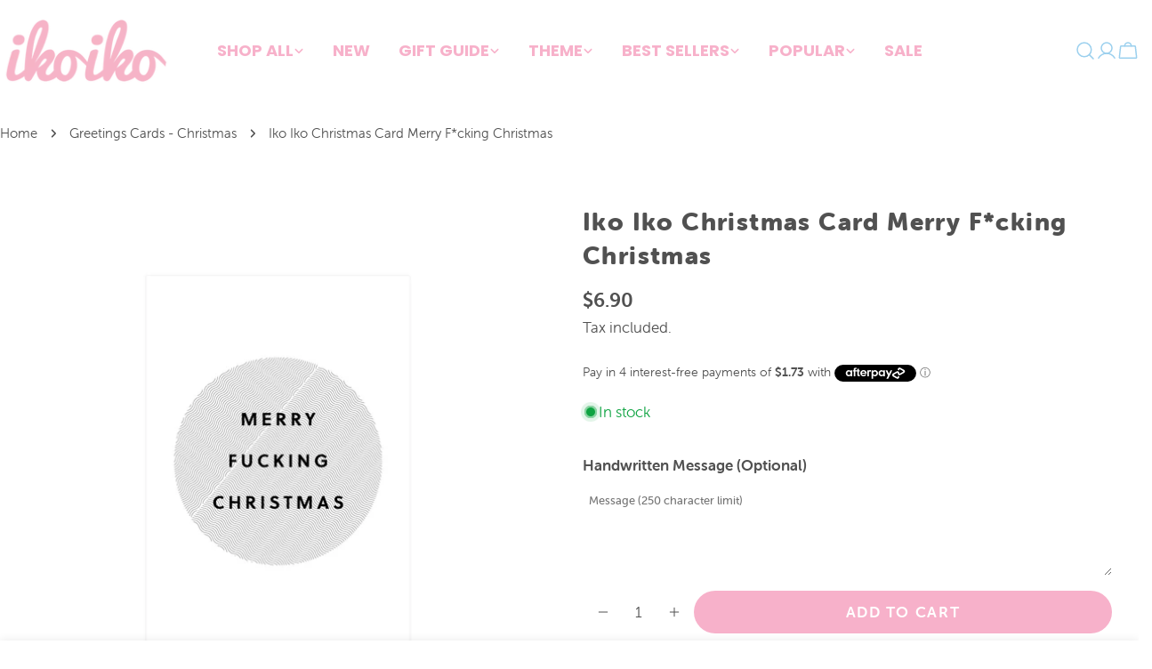

--- FILE ---
content_type: text/html; charset=utf-8
request_url: https://ikoiko.co.nz/collections/christmas-cards/products/ikoikochristmascardmerryfuckingchristmas
body_size: 53837
content:
<!doctype html>
<html class="no-js" lang="en">
  <head>
    <meta charset="utf-8">
    <meta http-equiv="X-UA-Compatible" content="IE=edge">
    <meta name="viewport" content="width=device-width,initial-scale=1">
    <meta name="theme-color" content="">
    <link rel="canonical" href="https://ikoiko.co.nz/products/ikoikochristmascardmerryfuckingchristmas">
    <link rel="preconnect" href="https://cdn.shopify.com" crossorigin><link rel="icon" type="image/png" href="//ikoiko.co.nz/cdn/shop/files/favicon_a2339d03-45f5-41d5-aeae-f06683fd85fa.png?crop=center&height=32&v=1729382482&width=32"><link rel="preconnect" href="https://fonts.shopifycdn.com" crossorigin><title>Iko Iko Christmas Card Merry F*cking Christmas</title>

    
      <meta name="description" content="Wish someone a Happy Christmas with one of our greeting cards. Iko Iko cards are designed in house and printed locally in Wellington. If you&#39;d like to send your card (and gift) directly to the receiver, we are happy to write a message in the card for you. Please just leave a note at the checkout. Blank inside and comes">
    


<meta property="og:site_name" content="Iko Iko ">
<meta property="og:url" content="https://ikoiko.co.nz/products/ikoikochristmascardmerryfuckingchristmas">
<meta property="og:title" content="Iko Iko Christmas Card Merry F*cking Christmas">
<meta property="og:type" content="product">
<meta property="og:description" content="Wish someone a Happy Christmas with one of our greeting cards. Iko Iko cards are designed in house and printed locally in Wellington. If you&#39;d like to send your card (and gift) directly to the receiver, we are happy to write a message in the card for you. Please just leave a note at the checkout. Blank inside and comes"><meta property="og:image" content="http://ikoiko.co.nz/cdn/shop/products/951ced629b170cf8a8b22fccf8983ba9cc47dac7.png?v=1480548100">
  <meta property="og:image:secure_url" content="https://ikoiko.co.nz/cdn/shop/products/951ced629b170cf8a8b22fccf8983ba9cc47dac7.png?v=1480548100">
  <meta property="og:image:width" content="1309">
  <meta property="og:image:height" content="1309"><meta property="og:price:amount" content="6.90">
  <meta property="og:price:currency" content="NZD"><meta name="twitter:card" content="summary_large_image">
<meta name="twitter:title" content="Iko Iko Christmas Card Merry F*cking Christmas">
<meta name="twitter:description" content="Wish someone a Happy Christmas with one of our greeting cards. Iko Iko cards are designed in house and printed locally in Wellington. If you&#39;d like to send your card (and gift) directly to the receiver, we are happy to write a message in the card for you. Please just leave a note at the checkout. Blank inside and comes">

<style data-shopify>
  @font-face {
  font-family: Poppins;
  font-weight: 400;
  font-style: normal;
  font-display: swap;
  src: url("//ikoiko.co.nz/cdn/fonts/poppins/poppins_n4.0ba78fa5af9b0e1a374041b3ceaadf0a43b41362.woff2") format("woff2"),
       url("//ikoiko.co.nz/cdn/fonts/poppins/poppins_n4.214741a72ff2596839fc9760ee7a770386cf16ca.woff") format("woff");
}

  @font-face {
  font-family: Poppins;
  font-weight: 400;
  font-style: italic;
  font-display: swap;
  src: url("//ikoiko.co.nz/cdn/fonts/poppins/poppins_i4.846ad1e22474f856bd6b81ba4585a60799a9f5d2.woff2") format("woff2"),
       url("//ikoiko.co.nz/cdn/fonts/poppins/poppins_i4.56b43284e8b52fc64c1fd271f289a39e8477e9ec.woff") format("woff");
}

  @font-face {
  font-family: Poppins;
  font-weight: 500;
  font-style: normal;
  font-display: swap;
  src: url("//ikoiko.co.nz/cdn/fonts/poppins/poppins_n5.ad5b4b72b59a00358afc706450c864c3c8323842.woff2") format("woff2"),
       url("//ikoiko.co.nz/cdn/fonts/poppins/poppins_n5.33757fdf985af2d24b32fcd84c9a09224d4b2c39.woff") format("woff");
}

  @font-face {
  font-family: Poppins;
  font-weight: 500;
  font-style: italic;
  font-display: swap;
  src: url("//ikoiko.co.nz/cdn/fonts/poppins/poppins_i5.6acfce842c096080e34792078ef3cb7c3aad24d4.woff2") format("woff2"),
       url("//ikoiko.co.nz/cdn/fonts/poppins/poppins_i5.a49113e4fe0ad7fd7716bd237f1602cbec299b3c.woff") format("woff");
}

  @font-face {
  font-family: Poppins;
  font-weight: 700;
  font-style: normal;
  font-display: swap;
  src: url("//ikoiko.co.nz/cdn/fonts/poppins/poppins_n7.56758dcf284489feb014a026f3727f2f20a54626.woff2") format("woff2"),
       url("//ikoiko.co.nz/cdn/fonts/poppins/poppins_n7.f34f55d9b3d3205d2cd6f64955ff4b36f0cfd8da.woff") format("woff");
}

  @font-face {
  font-family: Poppins;
  font-weight: 700;
  font-style: italic;
  font-display: swap;
  src: url("//ikoiko.co.nz/cdn/fonts/poppins/poppins_i7.42fd71da11e9d101e1e6c7932199f925f9eea42d.woff2") format("woff2"),
       url("//ikoiko.co.nz/cdn/fonts/poppins/poppins_i7.ec8499dbd7616004e21155106d13837fff4cf556.woff") format("woff");
}

  @font-face {
  font-family: Poppins;
  font-weight: 500;
  font-style: normal;
  font-display: swap;
  src: url("//ikoiko.co.nz/cdn/fonts/poppins/poppins_n5.ad5b4b72b59a00358afc706450c864c3c8323842.woff2") format("woff2"),
       url("//ikoiko.co.nz/cdn/fonts/poppins/poppins_n5.33757fdf985af2d24b32fcd84c9a09224d4b2c39.woff") format("woff");
}

  @font-face {
  font-family: Poppins;
  font-weight: 700;
  font-style: normal;
  font-display: swap;
  src: url("//ikoiko.co.nz/cdn/fonts/poppins/poppins_n7.56758dcf284489feb014a026f3727f2f20a54626.woff2") format("woff2"),
       url("//ikoiko.co.nz/cdn/fonts/poppins/poppins_n7.f34f55d9b3d3205d2cd6f64955ff4b36f0cfd8da.woff") format("woff");
}

  @font-face {
  font-family: Poppins;
  font-weight: 600;
  font-style: normal;
  font-display: swap;
  src: url("//ikoiko.co.nz/cdn/fonts/poppins/poppins_n6.aa29d4918bc243723d56b59572e18228ed0786f6.woff2") format("woff2"),
       url("//ikoiko.co.nz/cdn/fonts/poppins/poppins_n6.5f815d845fe073750885d5b7e619ee00e8111208.woff") format("woff");
}
@font-face {
  font-family: Poppins;
  font-weight: 700;
  font-style: normal;
  font-display: swap;
  src: url("//ikoiko.co.nz/cdn/fonts/poppins/poppins_n7.56758dcf284489feb014a026f3727f2f20a54626.woff2") format("woff2"),
       url("//ikoiko.co.nz/cdn/fonts/poppins/poppins_n7.f34f55d9b3d3205d2cd6f64955ff4b36f0cfd8da.woff") format("woff");
}
@font-face {
  font-family: Poppins;
  font-weight: 600;
  font-style: normal;
  font-display: swap;
  src: url("//ikoiko.co.nz/cdn/fonts/poppins/poppins_n6.aa29d4918bc243723d56b59572e18228ed0786f6.woff2") format("woff2"),
       url("//ikoiko.co.nz/cdn/fonts/poppins/poppins_n6.5f815d845fe073750885d5b7e619ee00e8111208.woff") format("woff");
}


  
    :root,
.color-scheme-1 {
      --color-background: 255,255,255;
      --color-secondary-background: 229,241,248;
      --color-primary: 247,177,202;
      --color-text-heading: 81,81,81;
      --color-foreground: 81,81,81;
      --color-border: 255,255,255;
      --color-button: 247,177,202;
      --color-button-text: 255,255,255;
      --color-secondary-button: 235,246,252;
      --color-secondary-button-border: 255,255,255;
      --color-secondary-button-text: 155,208,238;
      --color-button-hover-background: 155,208,238;
      --color-button-hover-text: 255,255,255;
      --color-button-before: #f2f9fd;
      --color-field: 245,245,245;
      --color-field-text: 81,81,81;
      --color-link: 81,81,81;
      --color-link-hover: 81,81,81;
      --color-product-price-sale: 247,177,202;
      --color-foreground-lighten-60: #979797;
      --color-foreground-lighten-19: #dedede;
    }
    @media (min-width: 768px) {
      body .desktop-color-scheme-1 {
        --color-background: 255,255,255;
      --color-secondary-background: 229,241,248;
      --color-primary: 247,177,202;
      --color-text-heading: 81,81,81;
      --color-foreground: 81,81,81;
      --color-border: 255,255,255;
      --color-button: 247,177,202;
      --color-button-text: 255,255,255;
      --color-secondary-button: 235,246,252;
      --color-secondary-button-border: 255,255,255;
      --color-secondary-button-text: 155,208,238;
      --color-button-hover-background: 155,208,238;
      --color-button-hover-text: 255,255,255;
      --color-button-before: #f2f9fd;
      --color-field: 245,245,245;
      --color-field-text: 81,81,81;
      --color-link: 81,81,81;
      --color-link-hover: 81,81,81;
      --color-product-price-sale: 247,177,202;
      --color-foreground-lighten-60: #979797;
      --color-foreground-lighten-19: #dedede;
        color: rgb(var(--color-foreground));
        background-color: rgb(var(--color-background));
      }
    }
    @media (max-width: 767px) {
      body .mobile-color-scheme-1 {
        --color-background: 255,255,255;
      --color-secondary-background: 229,241,248;
      --color-primary: 247,177,202;
      --color-text-heading: 81,81,81;
      --color-foreground: 81,81,81;
      --color-border: 255,255,255;
      --color-button: 247,177,202;
      --color-button-text: 255,255,255;
      --color-secondary-button: 235,246,252;
      --color-secondary-button-border: 255,255,255;
      --color-secondary-button-text: 155,208,238;
      --color-button-hover-background: 155,208,238;
      --color-button-hover-text: 255,255,255;
      --color-button-before: #f2f9fd;
      --color-field: 245,245,245;
      --color-field-text: 81,81,81;
      --color-link: 81,81,81;
      --color-link-hover: 81,81,81;
      --color-product-price-sale: 247,177,202;
      --color-foreground-lighten-60: #979797;
      --color-foreground-lighten-19: #dedede;
        color: rgb(var(--color-foreground));
        background-color: rgb(var(--color-background));
      }
    }
  
    
.color-scheme-2 {
      --color-background: 155,208,238;
      --color-secondary-background: 255,255,255;
      --color-primary: 255,255,255;
      --color-text-heading: 255,255,255;
      --color-foreground: 255,255,255;
      --color-border: 255,255,255;
      --color-button: 255,255,255;
      --color-button-text: 155,208,238;
      --color-secondary-button: 255,255,255;
      --color-secondary-button-border: 230,230,230;
      --color-secondary-button-text: 0,0,0;
      --color-button-hover-background: 235,246,252;
      --color-button-hover-text: 155,208,238;
      --color-button-before: #ffffff;
      --color-field: 255,255,255;
      --color-field-text: 81,81,81;
      --color-link: 255,255,255;
      --color-link-hover: 255,255,255;
      --color-product-price-sale: 255,255,255;
      --color-foreground-lighten-60: #d7ecf8;
      --color-foreground-lighten-19: #aed9f1;
    }
    @media (min-width: 768px) {
      body .desktop-color-scheme-2 {
        --color-background: 155,208,238;
      --color-secondary-background: 255,255,255;
      --color-primary: 255,255,255;
      --color-text-heading: 255,255,255;
      --color-foreground: 255,255,255;
      --color-border: 255,255,255;
      --color-button: 255,255,255;
      --color-button-text: 155,208,238;
      --color-secondary-button: 255,255,255;
      --color-secondary-button-border: 230,230,230;
      --color-secondary-button-text: 0,0,0;
      --color-button-hover-background: 235,246,252;
      --color-button-hover-text: 155,208,238;
      --color-button-before: #ffffff;
      --color-field: 255,255,255;
      --color-field-text: 81,81,81;
      --color-link: 255,255,255;
      --color-link-hover: 255,255,255;
      --color-product-price-sale: 255,255,255;
      --color-foreground-lighten-60: #d7ecf8;
      --color-foreground-lighten-19: #aed9f1;
        color: rgb(var(--color-foreground));
        background-color: rgb(var(--color-background));
      }
    }
    @media (max-width: 767px) {
      body .mobile-color-scheme-2 {
        --color-background: 155,208,238;
      --color-secondary-background: 255,255,255;
      --color-primary: 255,255,255;
      --color-text-heading: 255,255,255;
      --color-foreground: 255,255,255;
      --color-border: 255,255,255;
      --color-button: 255,255,255;
      --color-button-text: 155,208,238;
      --color-secondary-button: 255,255,255;
      --color-secondary-button-border: 230,230,230;
      --color-secondary-button-text: 0,0,0;
      --color-button-hover-background: 235,246,252;
      --color-button-hover-text: 155,208,238;
      --color-button-before: #ffffff;
      --color-field: 255,255,255;
      --color-field-text: 81,81,81;
      --color-link: 255,255,255;
      --color-link-hover: 255,255,255;
      --color-product-price-sale: 255,255,255;
      --color-foreground-lighten-60: #d7ecf8;
      --color-foreground-lighten-19: #aed9f1;
        color: rgb(var(--color-foreground));
        background-color: rgb(var(--color-background));
      }
    }
  
    
.color-scheme-3 {
      --color-background: 255,255,255;
      --color-secondary-background: 190,190,224;
      --color-primary: 214,58,47;
      --color-text-heading: 190,190,224;
      --color-foreground: 190,190,224;
      --color-border: 247,247,247;
      --color-button: 190,190,224;
      --color-button-text: 255,255,255;
      --color-secondary-button: 0,0,0;
      --color-secondary-button-border: 0,0,0;
      --color-secondary-button-text: 255,255,255;
      --color-button-hover-background: 0,0,0;
      --color-button-hover-text: 255,255,255;
      --color-button-before: #333333;
      --color-field: 255,255,255;
      --color-field-text: 0,0,0;
      --color-link: 190,190,224;
      --color-link-hover: 190,190,224;
      --color-product-price-sale: 255,255,255;
      --color-foreground-lighten-60: #d8d8ec;
      --color-foreground-lighten-19: #f3f3f9;
    }
    @media (min-width: 768px) {
      body .desktop-color-scheme-3 {
        --color-background: 255,255,255;
      --color-secondary-background: 190,190,224;
      --color-primary: 214,58,47;
      --color-text-heading: 190,190,224;
      --color-foreground: 190,190,224;
      --color-border: 247,247,247;
      --color-button: 190,190,224;
      --color-button-text: 255,255,255;
      --color-secondary-button: 0,0,0;
      --color-secondary-button-border: 0,0,0;
      --color-secondary-button-text: 255,255,255;
      --color-button-hover-background: 0,0,0;
      --color-button-hover-text: 255,255,255;
      --color-button-before: #333333;
      --color-field: 255,255,255;
      --color-field-text: 0,0,0;
      --color-link: 190,190,224;
      --color-link-hover: 190,190,224;
      --color-product-price-sale: 255,255,255;
      --color-foreground-lighten-60: #d8d8ec;
      --color-foreground-lighten-19: #f3f3f9;
        color: rgb(var(--color-foreground));
        background-color: rgb(var(--color-background));
      }
    }
    @media (max-width: 767px) {
      body .mobile-color-scheme-3 {
        --color-background: 255,255,255;
      --color-secondary-background: 190,190,224;
      --color-primary: 214,58,47;
      --color-text-heading: 190,190,224;
      --color-foreground: 190,190,224;
      --color-border: 247,247,247;
      --color-button: 190,190,224;
      --color-button-text: 255,255,255;
      --color-secondary-button: 0,0,0;
      --color-secondary-button-border: 0,0,0;
      --color-secondary-button-text: 255,255,255;
      --color-button-hover-background: 0,0,0;
      --color-button-hover-text: 255,255,255;
      --color-button-before: #333333;
      --color-field: 255,255,255;
      --color-field-text: 0,0,0;
      --color-link: 190,190,224;
      --color-link-hover: 190,190,224;
      --color-product-price-sale: 255,255,255;
      --color-foreground-lighten-60: #d8d8ec;
      --color-foreground-lighten-19: #f3f3f9;
        color: rgb(var(--color-foreground));
        background-color: rgb(var(--color-background));
      }
    }
  
    
.color-scheme-4 {
      --color-background: 255,255,255;
      --color-secondary-background: 229,241,248;
      --color-primary: 214,58,47;
      --color-text-heading: 155,208,238;
      --color-foreground: 155,208,238;
      --color-border: 230,230,230;
      --color-button: 155,208,238;
      --color-button-text: 255,255,255;
      --color-secondary-button: 229,241,248;
      --color-secondary-button-border: 155,208,238;
      --color-secondary-button-text: 255,255,255;
      --color-button-hover-background: 229,241,248;
      --color-button-hover-text: 81,81,81;
      --color-button-before: #ffffff;
      --color-field: 245,245,245;
      --color-field-text: 81,81,81;
      --color-link: 155,208,238;
      --color-link-hover: 155,208,238;
      --color-product-price-sale: 81,81,81;
      --color-foreground-lighten-60: #c3e3f5;
      --color-foreground-lighten-19: #ecf6fc;
    }
    @media (min-width: 768px) {
      body .desktop-color-scheme-4 {
        --color-background: 255,255,255;
      --color-secondary-background: 229,241,248;
      --color-primary: 214,58,47;
      --color-text-heading: 155,208,238;
      --color-foreground: 155,208,238;
      --color-border: 230,230,230;
      --color-button: 155,208,238;
      --color-button-text: 255,255,255;
      --color-secondary-button: 229,241,248;
      --color-secondary-button-border: 155,208,238;
      --color-secondary-button-text: 255,255,255;
      --color-button-hover-background: 229,241,248;
      --color-button-hover-text: 81,81,81;
      --color-button-before: #ffffff;
      --color-field: 245,245,245;
      --color-field-text: 81,81,81;
      --color-link: 155,208,238;
      --color-link-hover: 155,208,238;
      --color-product-price-sale: 81,81,81;
      --color-foreground-lighten-60: #c3e3f5;
      --color-foreground-lighten-19: #ecf6fc;
        color: rgb(var(--color-foreground));
        background-color: rgb(var(--color-background));
      }
    }
    @media (max-width: 767px) {
      body .mobile-color-scheme-4 {
        --color-background: 255,255,255;
      --color-secondary-background: 229,241,248;
      --color-primary: 214,58,47;
      --color-text-heading: 155,208,238;
      --color-foreground: 155,208,238;
      --color-border: 230,230,230;
      --color-button: 155,208,238;
      --color-button-text: 255,255,255;
      --color-secondary-button: 229,241,248;
      --color-secondary-button-border: 155,208,238;
      --color-secondary-button-text: 255,255,255;
      --color-button-hover-background: 229,241,248;
      --color-button-hover-text: 81,81,81;
      --color-button-before: #ffffff;
      --color-field: 245,245,245;
      --color-field-text: 81,81,81;
      --color-link: 155,208,238;
      --color-link-hover: 155,208,238;
      --color-product-price-sale: 81,81,81;
      --color-foreground-lighten-60: #c3e3f5;
      --color-foreground-lighten-19: #ecf6fc;
        color: rgb(var(--color-foreground));
        background-color: rgb(var(--color-background));
      }
    }
  
    
.color-scheme-inverse {
      --color-background: 247,177,202;
      --color-secondary-background: 0,0,0;
      --color-primary: 214,58,47;
      --color-text-heading: 255,255,255;
      --color-foreground: 255,255,255;
      --color-border: 255,255,255;
      --color-button: 255,255,255;
      --color-button-text: 247,177,202;
      --color-secondary-button: 255,255,255;
      --color-secondary-button-border: 230,230,230;
      --color-secondary-button-text: 0,0,0;
      --color-button-hover-background: 255,255,255;
      --color-button-hover-text: 0,0,0;
      --color-button-before: #ffffff;
      --color-field: 255,255,255;
      --color-field-text: 0,0,0;
      --color-link: 255,255,255;
      --color-link-hover: 255,255,255;
      --color-product-price-sale: 255,255,255;
      --color-foreground-lighten-60: #fce0ea;
      --color-foreground-lighten-19: #f9c0d4;
    }
    @media (min-width: 768px) {
      body .desktop-color-scheme-inverse {
        --color-background: 247,177,202;
      --color-secondary-background: 0,0,0;
      --color-primary: 214,58,47;
      --color-text-heading: 255,255,255;
      --color-foreground: 255,255,255;
      --color-border: 255,255,255;
      --color-button: 255,255,255;
      --color-button-text: 247,177,202;
      --color-secondary-button: 255,255,255;
      --color-secondary-button-border: 230,230,230;
      --color-secondary-button-text: 0,0,0;
      --color-button-hover-background: 255,255,255;
      --color-button-hover-text: 0,0,0;
      --color-button-before: #ffffff;
      --color-field: 255,255,255;
      --color-field-text: 0,0,0;
      --color-link: 255,255,255;
      --color-link-hover: 255,255,255;
      --color-product-price-sale: 255,255,255;
      --color-foreground-lighten-60: #fce0ea;
      --color-foreground-lighten-19: #f9c0d4;
        color: rgb(var(--color-foreground));
        background-color: rgb(var(--color-background));
      }
    }
    @media (max-width: 767px) {
      body .mobile-color-scheme-inverse {
        --color-background: 247,177,202;
      --color-secondary-background: 0,0,0;
      --color-primary: 214,58,47;
      --color-text-heading: 255,255,255;
      --color-foreground: 255,255,255;
      --color-border: 255,255,255;
      --color-button: 255,255,255;
      --color-button-text: 247,177,202;
      --color-secondary-button: 255,255,255;
      --color-secondary-button-border: 230,230,230;
      --color-secondary-button-text: 0,0,0;
      --color-button-hover-background: 255,255,255;
      --color-button-hover-text: 0,0,0;
      --color-button-before: #ffffff;
      --color-field: 255,255,255;
      --color-field-text: 0,0,0;
      --color-link: 255,255,255;
      --color-link-hover: 255,255,255;
      --color-product-price-sale: 255,255,255;
      --color-foreground-lighten-60: #fce0ea;
      --color-foreground-lighten-19: #f9c0d4;
        color: rgb(var(--color-foreground));
        background-color: rgb(var(--color-background));
      }
    }
  
    
.color-scheme-6 {
      --color-background: 255,255,255;
      --color-secondary-background: 180,213,186;
      --color-primary: 180,213,186;
      --color-text-heading: 166,215,182;
      --color-foreground: 166,215,182;
      --color-border: 180,213,186;
      --color-button: 166,215,182;
      --color-button-text: 81,81,81;
      --color-secondary-button: 255,255,255;
      --color-secondary-button-border: 230,230,230;
      --color-secondary-button-text: 166,215,182;
      --color-button-hover-background: 166,215,182;
      --color-button-hover-text: 255,255,255;
      --color-button-before: #ecf7f0;
      --color-field: 255,255,255;
      --color-field-text: 81,81,81;
      --color-link: 166,215,182;
      --color-link-hover: 166,215,182;
      --color-product-price-sale: 214,58,47;
      --color-foreground-lighten-60: #cae7d3;
      --color-foreground-lighten-19: #eef7f1;
    }
    @media (min-width: 768px) {
      body .desktop-color-scheme-6 {
        --color-background: 255,255,255;
      --color-secondary-background: 180,213,186;
      --color-primary: 180,213,186;
      --color-text-heading: 166,215,182;
      --color-foreground: 166,215,182;
      --color-border: 180,213,186;
      --color-button: 166,215,182;
      --color-button-text: 81,81,81;
      --color-secondary-button: 255,255,255;
      --color-secondary-button-border: 230,230,230;
      --color-secondary-button-text: 166,215,182;
      --color-button-hover-background: 166,215,182;
      --color-button-hover-text: 255,255,255;
      --color-button-before: #ecf7f0;
      --color-field: 255,255,255;
      --color-field-text: 81,81,81;
      --color-link: 166,215,182;
      --color-link-hover: 166,215,182;
      --color-product-price-sale: 214,58,47;
      --color-foreground-lighten-60: #cae7d3;
      --color-foreground-lighten-19: #eef7f1;
        color: rgb(var(--color-foreground));
        background-color: rgb(var(--color-background));
      }
    }
    @media (max-width: 767px) {
      body .mobile-color-scheme-6 {
        --color-background: 255,255,255;
      --color-secondary-background: 180,213,186;
      --color-primary: 180,213,186;
      --color-text-heading: 166,215,182;
      --color-foreground: 166,215,182;
      --color-border: 180,213,186;
      --color-button: 166,215,182;
      --color-button-text: 81,81,81;
      --color-secondary-button: 255,255,255;
      --color-secondary-button-border: 230,230,230;
      --color-secondary-button-text: 166,215,182;
      --color-button-hover-background: 166,215,182;
      --color-button-hover-text: 255,255,255;
      --color-button-before: #ecf7f0;
      --color-field: 255,255,255;
      --color-field-text: 81,81,81;
      --color-link: 166,215,182;
      --color-link-hover: 166,215,182;
      --color-product-price-sale: 214,58,47;
      --color-foreground-lighten-60: #cae7d3;
      --color-foreground-lighten-19: #eef7f1;
        color: rgb(var(--color-foreground));
        background-color: rgb(var(--color-background));
      }
    }
  
    
.color-scheme-7 {
      --color-background: 255,255,255;
      --color-secondary-background: 233,233,233;
      --color-primary: 214,58,47;
      --color-text-heading: 248,160,101;
      --color-foreground: 248,160,101;
      --color-border: 230,230,230;
      --color-button: 0,0,0;
      --color-button-text: 255,255,255;
      --color-secondary-button: 233,233,233;
      --color-secondary-button-border: 233,233,233;
      --color-secondary-button-text: 0,0,0;
      --color-button-hover-background: 0,0,0;
      --color-button-hover-text: 255,255,255;
      --color-button-before: #333333;
      --color-field: 245,245,245;
      --color-field-text: 0,0,0;
      --color-link: 248,160,101;
      --color-link-hover: 248,160,101;
      --color-product-price-sale: 214,58,47;
      --color-foreground-lighten-60: #fbc6a3;
      --color-foreground-lighten-19: #feede2;
    }
    @media (min-width: 768px) {
      body .desktop-color-scheme-7 {
        --color-background: 255,255,255;
      --color-secondary-background: 233,233,233;
      --color-primary: 214,58,47;
      --color-text-heading: 248,160,101;
      --color-foreground: 248,160,101;
      --color-border: 230,230,230;
      --color-button: 0,0,0;
      --color-button-text: 255,255,255;
      --color-secondary-button: 233,233,233;
      --color-secondary-button-border: 233,233,233;
      --color-secondary-button-text: 0,0,0;
      --color-button-hover-background: 0,0,0;
      --color-button-hover-text: 255,255,255;
      --color-button-before: #333333;
      --color-field: 245,245,245;
      --color-field-text: 0,0,0;
      --color-link: 248,160,101;
      --color-link-hover: 248,160,101;
      --color-product-price-sale: 214,58,47;
      --color-foreground-lighten-60: #fbc6a3;
      --color-foreground-lighten-19: #feede2;
        color: rgb(var(--color-foreground));
        background-color: rgb(var(--color-background));
      }
    }
    @media (max-width: 767px) {
      body .mobile-color-scheme-7 {
        --color-background: 255,255,255;
      --color-secondary-background: 233,233,233;
      --color-primary: 214,58,47;
      --color-text-heading: 248,160,101;
      --color-foreground: 248,160,101;
      --color-border: 230,230,230;
      --color-button: 0,0,0;
      --color-button-text: 255,255,255;
      --color-secondary-button: 233,233,233;
      --color-secondary-button-border: 233,233,233;
      --color-secondary-button-text: 0,0,0;
      --color-button-hover-background: 0,0,0;
      --color-button-hover-text: 255,255,255;
      --color-button-before: #333333;
      --color-field: 245,245,245;
      --color-field-text: 0,0,0;
      --color-link: 248,160,101;
      --color-link-hover: 248,160,101;
      --color-product-price-sale: 214,58,47;
      --color-foreground-lighten-60: #fbc6a3;
      --color-foreground-lighten-19: #feede2;
        color: rgb(var(--color-foreground));
        background-color: rgb(var(--color-background));
      }
    }
  
    
.color-scheme-8 {
      --color-background: 255,227,237;
      --color-secondary-background: 255,255,255;
      --color-primary: 214,58,47;
      --color-text-heading: 81,81,81;
      --color-foreground: 81,81,81;
      --color-border: 230,230,230;
      --color-button: 247,177,202;
      --color-button-text: 255,255,255;
      --color-secondary-button: 247,177,202;
      --color-secondary-button-border: 247,177,202;
      --color-secondary-button-text: 255,255,255;
      --color-button-hover-background: 247,177,202;
      --color-button-hover-text: 255,255,255;
      --color-button-before: #ffffff;
      --color-field: 245,245,245;
      --color-field-text: 81,81,81;
      --color-link: 81,81,81;
      --color-link-hover: 81,81,81;
      --color-product-price-sale: 214,58,47;
      --color-foreground-lighten-60: #978b8f;
      --color-foreground-lighten-19: #dec7cf;
    }
    @media (min-width: 768px) {
      body .desktop-color-scheme-8 {
        --color-background: 255,227,237;
      --color-secondary-background: 255,255,255;
      --color-primary: 214,58,47;
      --color-text-heading: 81,81,81;
      --color-foreground: 81,81,81;
      --color-border: 230,230,230;
      --color-button: 247,177,202;
      --color-button-text: 255,255,255;
      --color-secondary-button: 247,177,202;
      --color-secondary-button-border: 247,177,202;
      --color-secondary-button-text: 255,255,255;
      --color-button-hover-background: 247,177,202;
      --color-button-hover-text: 255,255,255;
      --color-button-before: #ffffff;
      --color-field: 245,245,245;
      --color-field-text: 81,81,81;
      --color-link: 81,81,81;
      --color-link-hover: 81,81,81;
      --color-product-price-sale: 214,58,47;
      --color-foreground-lighten-60: #978b8f;
      --color-foreground-lighten-19: #dec7cf;
        color: rgb(var(--color-foreground));
        background-color: rgb(var(--color-background));
      }
    }
    @media (max-width: 767px) {
      body .mobile-color-scheme-8 {
        --color-background: 255,227,237;
      --color-secondary-background: 255,255,255;
      --color-primary: 214,58,47;
      --color-text-heading: 81,81,81;
      --color-foreground: 81,81,81;
      --color-border: 230,230,230;
      --color-button: 247,177,202;
      --color-button-text: 255,255,255;
      --color-secondary-button: 247,177,202;
      --color-secondary-button-border: 247,177,202;
      --color-secondary-button-text: 255,255,255;
      --color-button-hover-background: 247,177,202;
      --color-button-hover-text: 255,255,255;
      --color-button-before: #ffffff;
      --color-field: 245,245,245;
      --color-field-text: 81,81,81;
      --color-link: 81,81,81;
      --color-link-hover: 81,81,81;
      --color-product-price-sale: 214,58,47;
      --color-foreground-lighten-60: #978b8f;
      --color-foreground-lighten-19: #dec7cf;
        color: rgb(var(--color-foreground));
        background-color: rgb(var(--color-background));
      }
    }
  
    
.color-scheme-d3c4c0a8-8008-4fbe-9cb6-8b6689dfa03c {
      --color-background: 190,190,224;
      --color-secondary-background: 255,255,255;
      --color-primary: 255,255,255;
      --color-text-heading: 255,255,255;
      --color-foreground: 255,255,255;
      --color-border: 255,255,255;
      --color-button: 190,190,224;
      --color-button-text: 255,255,255;
      --color-secondary-button: 190,190,224;
      --color-secondary-button-border: 255,255,255;
      --color-secondary-button-text: 255,255,255;
      --color-button-hover-background: 190,190,224;
      --color-button-hover-text: 255,255,255;
      --color-button-before: #ffffff;
      --color-field: 245,245,245;
      --color-field-text: 0,0,0;
      --color-link: 255,255,255;
      --color-link-hover: 255,255,255;
      --color-product-price-sale: 255,255,255;
      --color-foreground-lighten-60: #e5e5f3;
      --color-foreground-lighten-19: #cacae6;
    }
    @media (min-width: 768px) {
      body .desktop-color-scheme-d3c4c0a8-8008-4fbe-9cb6-8b6689dfa03c {
        --color-background: 190,190,224;
      --color-secondary-background: 255,255,255;
      --color-primary: 255,255,255;
      --color-text-heading: 255,255,255;
      --color-foreground: 255,255,255;
      --color-border: 255,255,255;
      --color-button: 190,190,224;
      --color-button-text: 255,255,255;
      --color-secondary-button: 190,190,224;
      --color-secondary-button-border: 255,255,255;
      --color-secondary-button-text: 255,255,255;
      --color-button-hover-background: 190,190,224;
      --color-button-hover-text: 255,255,255;
      --color-button-before: #ffffff;
      --color-field: 245,245,245;
      --color-field-text: 0,0,0;
      --color-link: 255,255,255;
      --color-link-hover: 255,255,255;
      --color-product-price-sale: 255,255,255;
      --color-foreground-lighten-60: #e5e5f3;
      --color-foreground-lighten-19: #cacae6;
        color: rgb(var(--color-foreground));
        background-color: rgb(var(--color-background));
      }
    }
    @media (max-width: 767px) {
      body .mobile-color-scheme-d3c4c0a8-8008-4fbe-9cb6-8b6689dfa03c {
        --color-background: 190,190,224;
      --color-secondary-background: 255,255,255;
      --color-primary: 255,255,255;
      --color-text-heading: 255,255,255;
      --color-foreground: 255,255,255;
      --color-border: 255,255,255;
      --color-button: 190,190,224;
      --color-button-text: 255,255,255;
      --color-secondary-button: 190,190,224;
      --color-secondary-button-border: 255,255,255;
      --color-secondary-button-text: 255,255,255;
      --color-button-hover-background: 190,190,224;
      --color-button-hover-text: 255,255,255;
      --color-button-before: #ffffff;
      --color-field: 245,245,245;
      --color-field-text: 0,0,0;
      --color-link: 255,255,255;
      --color-link-hover: 255,255,255;
      --color-product-price-sale: 255,255,255;
      --color-foreground-lighten-60: #e5e5f3;
      --color-foreground-lighten-19: #cacae6;
        color: rgb(var(--color-foreground));
        background-color: rgb(var(--color-background));
      }
    }
  
    
.color-scheme-f135f57d-69f6-4c1d-bd3a-40361420ed42 {
      --color-background: 255,255,255;
      --color-secondary-background: 247,247,247;
      --color-primary: 214,58,47;
      --color-text-heading: 247,177,202;
      --color-foreground: 247,177,202;
      --color-border: 255,255,255;
      --color-button: 0,0,0;
      --color-button-text: 255,255,255;
      --color-secondary-button: 233,233,233;
      --color-secondary-button-border: 233,233,233;
      --color-secondary-button-text: 0,0,0;
      --color-button-hover-background: 0,0,0;
      --color-button-hover-text: 255,255,255;
      --color-button-before: #333333;
      --color-field: 255,255,255;
      --color-field-text: 0,0,0;
      --color-link: 247,177,202;
      --color-link-hover: 247,177,202;
      --color-product-price-sale: 214,58,47;
      --color-foreground-lighten-60: #fad0df;
      --color-foreground-lighten-19: #fdf0f5;
    }
    @media (min-width: 768px) {
      body .desktop-color-scheme-f135f57d-69f6-4c1d-bd3a-40361420ed42 {
        --color-background: 255,255,255;
      --color-secondary-background: 247,247,247;
      --color-primary: 214,58,47;
      --color-text-heading: 247,177,202;
      --color-foreground: 247,177,202;
      --color-border: 255,255,255;
      --color-button: 0,0,0;
      --color-button-text: 255,255,255;
      --color-secondary-button: 233,233,233;
      --color-secondary-button-border: 233,233,233;
      --color-secondary-button-text: 0,0,0;
      --color-button-hover-background: 0,0,0;
      --color-button-hover-text: 255,255,255;
      --color-button-before: #333333;
      --color-field: 255,255,255;
      --color-field-text: 0,0,0;
      --color-link: 247,177,202;
      --color-link-hover: 247,177,202;
      --color-product-price-sale: 214,58,47;
      --color-foreground-lighten-60: #fad0df;
      --color-foreground-lighten-19: #fdf0f5;
        color: rgb(var(--color-foreground));
        background-color: rgb(var(--color-background));
      }
    }
    @media (max-width: 767px) {
      body .mobile-color-scheme-f135f57d-69f6-4c1d-bd3a-40361420ed42 {
        --color-background: 255,255,255;
      --color-secondary-background: 247,247,247;
      --color-primary: 214,58,47;
      --color-text-heading: 247,177,202;
      --color-foreground: 247,177,202;
      --color-border: 255,255,255;
      --color-button: 0,0,0;
      --color-button-text: 255,255,255;
      --color-secondary-button: 233,233,233;
      --color-secondary-button-border: 233,233,233;
      --color-secondary-button-text: 0,0,0;
      --color-button-hover-background: 0,0,0;
      --color-button-hover-text: 255,255,255;
      --color-button-before: #333333;
      --color-field: 255,255,255;
      --color-field-text: 0,0,0;
      --color-link: 247,177,202;
      --color-link-hover: 247,177,202;
      --color-product-price-sale: 214,58,47;
      --color-foreground-lighten-60: #fad0df;
      --color-foreground-lighten-19: #fdf0f5;
        color: rgb(var(--color-foreground));
        background-color: rgb(var(--color-background));
      }
    }
  
    
.color-scheme-094245e4-b4c4-4625-87cf-d5b1534e59f7 {
      --color-background: 166,215,182;
      --color-secondary-background: 166,215,182;
      --color-primary: 166,215,182;
      --color-text-heading: 255,255,255;
      --color-foreground: 255,255,255;
      --color-border: 255,255,255;
      --color-button: 166,215,182;
      --color-button-text: 255,255,255;
      --color-secondary-button: 237,247,241;
      --color-secondary-button-border: 255,255,255;
      --color-secondary-button-text: 166,215,182;
      --color-button-hover-background: 166,215,182;
      --color-button-hover-text: 255,255,255;
      --color-button-before: #ecf7f0;
      --color-field: 245,245,245;
      --color-field-text: 81,81,81;
      --color-link: 255,255,255;
      --color-link-hover: 255,255,255;
      --color-product-price-sale: 255,255,255;
      --color-foreground-lighten-60: #dbefe2;
      --color-foreground-lighten-19: #b7dfc4;
    }
    @media (min-width: 768px) {
      body .desktop-color-scheme-094245e4-b4c4-4625-87cf-d5b1534e59f7 {
        --color-background: 166,215,182;
      --color-secondary-background: 166,215,182;
      --color-primary: 166,215,182;
      --color-text-heading: 255,255,255;
      --color-foreground: 255,255,255;
      --color-border: 255,255,255;
      --color-button: 166,215,182;
      --color-button-text: 255,255,255;
      --color-secondary-button: 237,247,241;
      --color-secondary-button-border: 255,255,255;
      --color-secondary-button-text: 166,215,182;
      --color-button-hover-background: 166,215,182;
      --color-button-hover-text: 255,255,255;
      --color-button-before: #ecf7f0;
      --color-field: 245,245,245;
      --color-field-text: 81,81,81;
      --color-link: 255,255,255;
      --color-link-hover: 255,255,255;
      --color-product-price-sale: 255,255,255;
      --color-foreground-lighten-60: #dbefe2;
      --color-foreground-lighten-19: #b7dfc4;
        color: rgb(var(--color-foreground));
        background-color: rgb(var(--color-background));
      }
    }
    @media (max-width: 767px) {
      body .mobile-color-scheme-094245e4-b4c4-4625-87cf-d5b1534e59f7 {
        --color-background: 166,215,182;
      --color-secondary-background: 166,215,182;
      --color-primary: 166,215,182;
      --color-text-heading: 255,255,255;
      --color-foreground: 255,255,255;
      --color-border: 255,255,255;
      --color-button: 166,215,182;
      --color-button-text: 255,255,255;
      --color-secondary-button: 237,247,241;
      --color-secondary-button-border: 255,255,255;
      --color-secondary-button-text: 166,215,182;
      --color-button-hover-background: 166,215,182;
      --color-button-hover-text: 255,255,255;
      --color-button-before: #ecf7f0;
      --color-field: 245,245,245;
      --color-field-text: 81,81,81;
      --color-link: 255,255,255;
      --color-link-hover: 255,255,255;
      --color-product-price-sale: 255,255,255;
      --color-foreground-lighten-60: #dbefe2;
      --color-foreground-lighten-19: #b7dfc4;
        color: rgb(var(--color-foreground));
        background-color: rgb(var(--color-background));
      }
    }
  
    
.color-scheme-e16d70ea-a466-44e7-85dc-df2154f69de7 {
      --color-background: 229,241,248;
      --color-secondary-background: 229,241,248;
      --color-primary: 155,208,238;
      --color-text-heading: 81,81,81;
      --color-foreground: 81,81,81;
      --color-border: 255,255,255;
      --color-button: 155,208,238;
      --color-button-text: 255,255,255;
      --color-secondary-button: 235,246,252;
      --color-secondary-button-border: 255,255,255;
      --color-secondary-button-text: 155,208,238;
      --color-button-hover-background: 155,208,238;
      --color-button-hover-text: 255,255,255;
      --color-button-before: #f2f9fd;
      --color-field: 245,245,245;
      --color-field-text: 81,81,81;
      --color-link: 81,81,81;
      --color-link-hover: 81,81,81;
      --color-product-price-sale: 247,177,202;
      --color-foreground-lighten-60: #8c9194;
      --color-foreground-lighten-19: #c9d3d8;
    }
    @media (min-width: 768px) {
      body .desktop-color-scheme-e16d70ea-a466-44e7-85dc-df2154f69de7 {
        --color-background: 229,241,248;
      --color-secondary-background: 229,241,248;
      --color-primary: 155,208,238;
      --color-text-heading: 81,81,81;
      --color-foreground: 81,81,81;
      --color-border: 255,255,255;
      --color-button: 155,208,238;
      --color-button-text: 255,255,255;
      --color-secondary-button: 235,246,252;
      --color-secondary-button-border: 255,255,255;
      --color-secondary-button-text: 155,208,238;
      --color-button-hover-background: 155,208,238;
      --color-button-hover-text: 255,255,255;
      --color-button-before: #f2f9fd;
      --color-field: 245,245,245;
      --color-field-text: 81,81,81;
      --color-link: 81,81,81;
      --color-link-hover: 81,81,81;
      --color-product-price-sale: 247,177,202;
      --color-foreground-lighten-60: #8c9194;
      --color-foreground-lighten-19: #c9d3d8;
        color: rgb(var(--color-foreground));
        background-color: rgb(var(--color-background));
      }
    }
    @media (max-width: 767px) {
      body .mobile-color-scheme-e16d70ea-a466-44e7-85dc-df2154f69de7 {
        --color-background: 229,241,248;
      --color-secondary-background: 229,241,248;
      --color-primary: 155,208,238;
      --color-text-heading: 81,81,81;
      --color-foreground: 81,81,81;
      --color-border: 255,255,255;
      --color-button: 155,208,238;
      --color-button-text: 255,255,255;
      --color-secondary-button: 235,246,252;
      --color-secondary-button-border: 255,255,255;
      --color-secondary-button-text: 155,208,238;
      --color-button-hover-background: 155,208,238;
      --color-button-hover-text: 255,255,255;
      --color-button-before: #f2f9fd;
      --color-field: 245,245,245;
      --color-field-text: 81,81,81;
      --color-link: 81,81,81;
      --color-link-hover: 81,81,81;
      --color-product-price-sale: 247,177,202;
      --color-foreground-lighten-60: #8c9194;
      --color-foreground-lighten-19: #c9d3d8;
        color: rgb(var(--color-foreground));
        background-color: rgb(var(--color-background));
      }
    }
  
    
.color-scheme-8246c8d2-4956-4c7d-a645-c11fb7ae8c62 {
      --color-background: 248,160,101;
      --color-secondary-background: 229,241,248;
      --color-primary: 247,177,202;
      --color-text-heading: 255,255,255;
      --color-foreground: 255,255,255;
      --color-border: 255,255,255;
      --color-button: 247,177,202;
      --color-button-text: 255,255,255;
      --color-secondary-button: 235,246,252;
      --color-secondary-button-border: 255,255,255;
      --color-secondary-button-text: 155,208,238;
      --color-button-hover-background: 155,208,238;
      --color-button-hover-text: 255,255,255;
      --color-button-before: #f2f9fd;
      --color-field: 245,245,245;
      --color-field-text: 81,81,81;
      --color-link: 255,255,255;
      --color-link-hover: 255,255,255;
      --color-product-price-sale: 247,177,202;
      --color-foreground-lighten-60: #fcd9c1;
      --color-foreground-lighten-19: #f9b282;
    }
    @media (min-width: 768px) {
      body .desktop-color-scheme-8246c8d2-4956-4c7d-a645-c11fb7ae8c62 {
        --color-background: 248,160,101;
      --color-secondary-background: 229,241,248;
      --color-primary: 247,177,202;
      --color-text-heading: 255,255,255;
      --color-foreground: 255,255,255;
      --color-border: 255,255,255;
      --color-button: 247,177,202;
      --color-button-text: 255,255,255;
      --color-secondary-button: 235,246,252;
      --color-secondary-button-border: 255,255,255;
      --color-secondary-button-text: 155,208,238;
      --color-button-hover-background: 155,208,238;
      --color-button-hover-text: 255,255,255;
      --color-button-before: #f2f9fd;
      --color-field: 245,245,245;
      --color-field-text: 81,81,81;
      --color-link: 255,255,255;
      --color-link-hover: 255,255,255;
      --color-product-price-sale: 247,177,202;
      --color-foreground-lighten-60: #fcd9c1;
      --color-foreground-lighten-19: #f9b282;
        color: rgb(var(--color-foreground));
        background-color: rgb(var(--color-background));
      }
    }
    @media (max-width: 767px) {
      body .mobile-color-scheme-8246c8d2-4956-4c7d-a645-c11fb7ae8c62 {
        --color-background: 248,160,101;
      --color-secondary-background: 229,241,248;
      --color-primary: 247,177,202;
      --color-text-heading: 255,255,255;
      --color-foreground: 255,255,255;
      --color-border: 255,255,255;
      --color-button: 247,177,202;
      --color-button-text: 255,255,255;
      --color-secondary-button: 235,246,252;
      --color-secondary-button-border: 255,255,255;
      --color-secondary-button-text: 155,208,238;
      --color-button-hover-background: 155,208,238;
      --color-button-hover-text: 255,255,255;
      --color-button-before: #f2f9fd;
      --color-field: 245,245,245;
      --color-field-text: 81,81,81;
      --color-link: 255,255,255;
      --color-link-hover: 255,255,255;
      --color-product-price-sale: 247,177,202;
      --color-foreground-lighten-60: #fcd9c1;
      --color-foreground-lighten-19: #f9b282;
        color: rgb(var(--color-foreground));
        background-color: rgb(var(--color-background));
      }
    }
  

  body, .color-scheme-1, .color-scheme-2, .color-scheme-3, .color-scheme-4, .color-scheme-inverse, .color-scheme-6, .color-scheme-7, .color-scheme-8, .color-scheme-d3c4c0a8-8008-4fbe-9cb6-8b6689dfa03c, .color-scheme-f135f57d-69f6-4c1d-bd3a-40361420ed42, .color-scheme-094245e4-b4c4-4625-87cf-d5b1534e59f7, .color-scheme-e16d70ea-a466-44e7-85dc-df2154f69de7, .color-scheme-8246c8d2-4956-4c7d-a645-c11fb7ae8c62 {
    color: rgb(var(--color-foreground));
    background-color: rgb(var(--color-background));
  }

  :root {
    /* Animation variable */
    --animation-nav: .5s cubic-bezier(.6, 0, .4, 1);
    --animation-default: .5s cubic-bezier(.3, 1, .3, 1);
    --animation-fast: .3s cubic-bezier(.7, 0, .3, 1);
    --transform-origin-start: left;
    --transform-origin-end: right;
    --duration-default: 200ms;
    --duration-image: 1000ms;

    --font-body-family: Poppins, sans-serif;
    --font-body-style: normal;
    --font-body-weight: 400;
    --font-body-weight-bolder: 500;
    --font-body-weight-bold: 700;
    --font-body-size: 1.7rem;
    --font-body-line-height: 1.65;

    --font-heading-family: Poppins, sans-serif;
    --font-heading-style: normal;
    --font-heading-weight: 700;
    --font-heading-letter-spacing: 0.05em;
    --font-heading-transform: none;
    --font-heading-scale: 1.0;
    --font-heading-mobile-scale: 0.8;

    --font-hd1-transform:none;

    --font-subheading-family: Poppins, sans-serif;
    --font-subheading-weight: 600;
    --font-subheading-scale: 1.12;
    --font-subheading-transform: none;
    --font-subheading-letter-spacing: 0.0em;

    --font-navigation-family: Poppins, sans-serif;
    --font-navigation-weight: 700;
    --navigation-transform: uppercase;  

    --font-button-family: Poppins, sans-serif;
    --font-button-weight: 700;
    --buttons-letter-spacing: 0.1em;
    --buttons-transform: uppercase;
    --buttons-height: 4.8rem;
    --buttons-border-width: 1px;
    --inputs-border-width: 1px;

    --font-pcard-title-family: Poppins, sans-serif;
    --font-pcard-title-style: normal;
    --font-pcard-title-weight: 600;
    --font-pcard-title-scale: 1.12;
    --font-pcard-title-transform: none;

    --font-hd1-size: 6.0rem;
    --font-hd2-size: 4.8rem;
    --font-hd3-size: 3.6rem;
    --font-h1-size: calc(var(--font-heading-scale) * 4rem);
    --font-h2-size: calc(var(--font-heading-scale) * 3.2rem);
    --font-h3-size: calc(var(--font-heading-scale) * 2.8rem);
    --font-h4-size: calc(var(--font-heading-scale) * 2.2rem);
    --font-h5-size: calc(var(--font-heading-scale) * 1.8rem);
    --font-h6-size: calc(var(--font-heading-scale) * 1.6rem);
    --font-subheading-size: calc(var(--font-subheading-scale) * var(--font-body-size));
    --font-pcard-title-size: calc(var(--font-pcard-title-scale) * var(--font-body-size));

    --color-badge-sale: #9bd0ee;
    --color-badge-sale-text: #FFFFFF;
    --color-badge-soldout: #A5A4AB;
    --color-badge-soldout-text: #FFFFFF;
    --color-badge-hot: #a6d7b6;
    --color-badge-hot-text: #FFFFFF;
    --color-badge-new: #f7b1ca;
    --color-badge-new-text: #FFFFFF;
    --color-cart-bubble: #9bd0ee;
    --color-keyboard-focus: 247 177 202;

    --buttons-radius: 2.4rem;
    --inputs-radius: 2.4rem;
    --textareas-radius: 1.6rem;
    --blocks-radius: 1.0rem;
    --blocks-radius-mobile: 0.8rem;
    --small-blocks-radius: 0.5rem;
    --medium-blocks-radius: 0.8rem;
    --pcard-radius: 1.0rem;
    --pcard-inner-radius: 0.6rem;
    --badges-radius: 0.5rem;

    --page-width: 1410px;
    --page-width-margin: 0rem;
    --header-padding-bottom: 4rem;
    --header-padding-bottom-mobile: 3.2rem;
    --header-padding-bottom-large: 6rem;
    --header-padding-bottom-large-lg: 4rem;
  }

  *,
  *::before,
  *::after {
    box-sizing: inherit;
  }

  html {
    box-sizing: border-box;
    font-size: 62.5%;
    height: 100%;
  }

  body {
    min-height: 100%;
    margin: 0;
    font-family: var(--font-body-family);
    font-style: var(--font-body-style);
    font-weight: var(--font-body-weight);
    font-size: var(--font-body-size);
    line-height: var(--font-body-line-height);
    -webkit-font-smoothing: antialiased;
    -moz-osx-font-smoothing: grayscale;
    touch-action: manipulation;
    -webkit-text-size-adjust: 100%;
    font-feature-settings: normal;
  }
  @media (min-width: 1485px) {
    .swiper-controls--outside {
      --swiper-navigation-offset-x: calc((var(--swiper-navigation-size) + 2.7rem) * -1);
    }
  }
</style>

  <link rel="preload" as="font" href="//ikoiko.co.nz/cdn/fonts/poppins/poppins_n4.0ba78fa5af9b0e1a374041b3ceaadf0a43b41362.woff2" type="font/woff2" crossorigin>
  

  <link rel="preload" as="font" href="//ikoiko.co.nz/cdn/fonts/poppins/poppins_n7.56758dcf284489feb014a026f3727f2f20a54626.woff2" type="font/woff2" crossorigin>
  
<link href="//ikoiko.co.nz/cdn/shop/t/66/assets/vendor.css?v=94183888130352382221727648589" rel="stylesheet" type="text/css" media="all" /><link href="//ikoiko.co.nz/cdn/shop/t/66/assets/theme.css?v=71164104212563372301746666854" rel="stylesheet" type="text/css" media="all" /><link href="//ikoiko.co.nz/cdn/shop/t/66/assets/custom.css?v=59293737770643260941732831238" rel="stylesheet" type="text/css" media="all" /><script>window.performance && window.performance.mark && window.performance.mark('shopify.content_for_header.start');</script><meta name="facebook-domain-verification" content="xlv2w404yh2lhvrwg95swdlffqdgm6">
<meta name="google-site-verification" content="kjmaev_U-R3Yx0CZ7-7SGzMIarJ-CwVYu6YBIZI37DA">
<meta id="shopify-digital-wallet" name="shopify-digital-wallet" content="/589552/digital_wallets/dialog">
<meta name="shopify-checkout-api-token" content="b59c9e237c3274b922777181885e9f01">
<link rel="alternate" type="application/json+oembed" href="https://ikoiko.co.nz/products/ikoikochristmascardmerryfuckingchristmas.oembed">
<script async="async" src="/checkouts/internal/preloads.js?locale=en-NZ"></script>
<link rel="preconnect" href="https://shop.app" crossorigin="anonymous">
<script async="async" src="https://shop.app/checkouts/internal/preloads.js?locale=en-NZ&shop_id=589552" crossorigin="anonymous"></script>
<script id="apple-pay-shop-capabilities" type="application/json">{"shopId":589552,"countryCode":"NZ","currencyCode":"NZD","merchantCapabilities":["supports3DS"],"merchantId":"gid:\/\/shopify\/Shop\/589552","merchantName":"Iko Iko ","requiredBillingContactFields":["postalAddress","email","phone"],"requiredShippingContactFields":["postalAddress","email","phone"],"shippingType":"shipping","supportedNetworks":["visa","masterCard","amex","jcb"],"total":{"type":"pending","label":"Iko Iko ","amount":"1.00"},"shopifyPaymentsEnabled":true,"supportsSubscriptions":true}</script>
<script id="shopify-features" type="application/json">{"accessToken":"b59c9e237c3274b922777181885e9f01","betas":["rich-media-storefront-analytics"],"domain":"ikoiko.co.nz","predictiveSearch":true,"shopId":589552,"locale":"en"}</script>
<script>var Shopify = Shopify || {};
Shopify.shop = "ikoiko.myshopify.com";
Shopify.locale = "en";
Shopify.currency = {"active":"NZD","rate":"1.0"};
Shopify.country = "NZ";
Shopify.theme = {"name":"Sleek 1.4.0  (ElementalV1)","id":145330241791,"schema_name":"Sleek","schema_version":"1.4.0","theme_store_id":2821,"role":"main"};
Shopify.theme.handle = "null";
Shopify.theme.style = {"id":null,"handle":null};
Shopify.cdnHost = "ikoiko.co.nz/cdn";
Shopify.routes = Shopify.routes || {};
Shopify.routes.root = "/";</script>
<script type="module">!function(o){(o.Shopify=o.Shopify||{}).modules=!0}(window);</script>
<script>!function(o){function n(){var o=[];function n(){o.push(Array.prototype.slice.apply(arguments))}return n.q=o,n}var t=o.Shopify=o.Shopify||{};t.loadFeatures=n(),t.autoloadFeatures=n()}(window);</script>
<script>
  window.ShopifyPay = window.ShopifyPay || {};
  window.ShopifyPay.apiHost = "shop.app\/pay";
  window.ShopifyPay.redirectState = null;
</script>
<script id="shop-js-analytics" type="application/json">{"pageType":"product"}</script>
<script defer="defer" async type="module" src="//ikoiko.co.nz/cdn/shopifycloud/shop-js/modules/v2/client.init-shop-cart-sync_BdyHc3Nr.en.esm.js"></script>
<script defer="defer" async type="module" src="//ikoiko.co.nz/cdn/shopifycloud/shop-js/modules/v2/chunk.common_Daul8nwZ.esm.js"></script>
<script type="module">
  await import("//ikoiko.co.nz/cdn/shopifycloud/shop-js/modules/v2/client.init-shop-cart-sync_BdyHc3Nr.en.esm.js");
await import("//ikoiko.co.nz/cdn/shopifycloud/shop-js/modules/v2/chunk.common_Daul8nwZ.esm.js");

  window.Shopify.SignInWithShop?.initShopCartSync?.({"fedCMEnabled":true,"windoidEnabled":true});

</script>
<script>
  window.Shopify = window.Shopify || {};
  if (!window.Shopify.featureAssets) window.Shopify.featureAssets = {};
  window.Shopify.featureAssets['shop-js'] = {"shop-cart-sync":["modules/v2/client.shop-cart-sync_QYOiDySF.en.esm.js","modules/v2/chunk.common_Daul8nwZ.esm.js"],"init-fed-cm":["modules/v2/client.init-fed-cm_DchLp9rc.en.esm.js","modules/v2/chunk.common_Daul8nwZ.esm.js"],"shop-button":["modules/v2/client.shop-button_OV7bAJc5.en.esm.js","modules/v2/chunk.common_Daul8nwZ.esm.js"],"init-windoid":["modules/v2/client.init-windoid_DwxFKQ8e.en.esm.js","modules/v2/chunk.common_Daul8nwZ.esm.js"],"shop-cash-offers":["modules/v2/client.shop-cash-offers_DWtL6Bq3.en.esm.js","modules/v2/chunk.common_Daul8nwZ.esm.js","modules/v2/chunk.modal_CQq8HTM6.esm.js"],"shop-toast-manager":["modules/v2/client.shop-toast-manager_CX9r1SjA.en.esm.js","modules/v2/chunk.common_Daul8nwZ.esm.js"],"init-shop-email-lookup-coordinator":["modules/v2/client.init-shop-email-lookup-coordinator_UhKnw74l.en.esm.js","modules/v2/chunk.common_Daul8nwZ.esm.js"],"pay-button":["modules/v2/client.pay-button_DzxNnLDY.en.esm.js","modules/v2/chunk.common_Daul8nwZ.esm.js"],"avatar":["modules/v2/client.avatar_BTnouDA3.en.esm.js"],"init-shop-cart-sync":["modules/v2/client.init-shop-cart-sync_BdyHc3Nr.en.esm.js","modules/v2/chunk.common_Daul8nwZ.esm.js"],"shop-login-button":["modules/v2/client.shop-login-button_D8B466_1.en.esm.js","modules/v2/chunk.common_Daul8nwZ.esm.js","modules/v2/chunk.modal_CQq8HTM6.esm.js"],"init-customer-accounts-sign-up":["modules/v2/client.init-customer-accounts-sign-up_C8fpPm4i.en.esm.js","modules/v2/client.shop-login-button_D8B466_1.en.esm.js","modules/v2/chunk.common_Daul8nwZ.esm.js","modules/v2/chunk.modal_CQq8HTM6.esm.js"],"init-shop-for-new-customer-accounts":["modules/v2/client.init-shop-for-new-customer-accounts_CVTO0Ztu.en.esm.js","modules/v2/client.shop-login-button_D8B466_1.en.esm.js","modules/v2/chunk.common_Daul8nwZ.esm.js","modules/v2/chunk.modal_CQq8HTM6.esm.js"],"init-customer-accounts":["modules/v2/client.init-customer-accounts_dRgKMfrE.en.esm.js","modules/v2/client.shop-login-button_D8B466_1.en.esm.js","modules/v2/chunk.common_Daul8nwZ.esm.js","modules/v2/chunk.modal_CQq8HTM6.esm.js"],"shop-follow-button":["modules/v2/client.shop-follow-button_CkZpjEct.en.esm.js","modules/v2/chunk.common_Daul8nwZ.esm.js","modules/v2/chunk.modal_CQq8HTM6.esm.js"],"lead-capture":["modules/v2/client.lead-capture_BntHBhfp.en.esm.js","modules/v2/chunk.common_Daul8nwZ.esm.js","modules/v2/chunk.modal_CQq8HTM6.esm.js"],"checkout-modal":["modules/v2/client.checkout-modal_CfxcYbTm.en.esm.js","modules/v2/chunk.common_Daul8nwZ.esm.js","modules/v2/chunk.modal_CQq8HTM6.esm.js"],"shop-login":["modules/v2/client.shop-login_Da4GZ2H6.en.esm.js","modules/v2/chunk.common_Daul8nwZ.esm.js","modules/v2/chunk.modal_CQq8HTM6.esm.js"],"payment-terms":["modules/v2/client.payment-terms_MV4M3zvL.en.esm.js","modules/v2/chunk.common_Daul8nwZ.esm.js","modules/v2/chunk.modal_CQq8HTM6.esm.js"]};
</script>
<script>(function() {
  var isLoaded = false;
  function asyncLoad() {
    if (isLoaded) return;
    isLoaded = true;
    var urls = ["https:\/\/www.pxucdn.com\/apps\/uso.js?shop=ikoiko.myshopify.com","https:\/\/static-us.afterpay.com\/shopify\/afterpay-attract\/afterpay-attract-widget.js?shop=ikoiko.myshopify.com","https:\/\/storage.nfcube.com\/instafeed-c88c2accb431468887ad94a45d445e89.js?shop=ikoiko.myshopify.com"];
    for (var i = 0; i < urls.length; i++) {
      var s = document.createElement('script');
      s.type = 'text/javascript';
      s.async = true;
      s.src = urls[i];
      var x = document.getElementsByTagName('script')[0];
      x.parentNode.insertBefore(s, x);
    }
  };
  if(window.attachEvent) {
    window.attachEvent('onload', asyncLoad);
  } else {
    window.addEventListener('load', asyncLoad, false);
  }
})();</script>
<script id="__st">var __st={"a":589552,"offset":46800,"reqid":"aa4a801b-c717-4cb4-9b89-53d24ace4e02-1769003095","pageurl":"ikoiko.co.nz\/collections\/christmas-cards\/products\/ikoikochristmascardmerryfuckingchristmas","u":"1e9b9e04c1c5","p":"product","rtyp":"product","rid":7792618704};</script>
<script>window.ShopifyPaypalV4VisibilityTracking = true;</script>
<script id="captcha-bootstrap">!function(){'use strict';const t='contact',e='account',n='new_comment',o=[[t,t],['blogs',n],['comments',n],[t,'customer']],c=[[e,'customer_login'],[e,'guest_login'],[e,'recover_customer_password'],[e,'create_customer']],r=t=>t.map((([t,e])=>`form[action*='/${t}']:not([data-nocaptcha='true']) input[name='form_type'][value='${e}']`)).join(','),a=t=>()=>t?[...document.querySelectorAll(t)].map((t=>t.form)):[];function s(){const t=[...o],e=r(t);return a(e)}const i='password',u='form_key',d=['recaptcha-v3-token','g-recaptcha-response','h-captcha-response',i],f=()=>{try{return window.sessionStorage}catch{return}},m='__shopify_v',_=t=>t.elements[u];function p(t,e,n=!1){try{const o=window.sessionStorage,c=JSON.parse(o.getItem(e)),{data:r}=function(t){const{data:e,action:n}=t;return t[m]||n?{data:e,action:n}:{data:t,action:n}}(c);for(const[e,n]of Object.entries(r))t.elements[e]&&(t.elements[e].value=n);n&&o.removeItem(e)}catch(o){console.error('form repopulation failed',{error:o})}}const l='form_type',E='cptcha';function T(t){t.dataset[E]=!0}const w=window,h=w.document,L='Shopify',v='ce_forms',y='captcha';let A=!1;((t,e)=>{const n=(g='f06e6c50-85a8-45c8-87d0-21a2b65856fe',I='https://cdn.shopify.com/shopifycloud/storefront-forms-hcaptcha/ce_storefront_forms_captcha_hcaptcha.v1.5.2.iife.js',D={infoText:'Protected by hCaptcha',privacyText:'Privacy',termsText:'Terms'},(t,e,n)=>{const o=w[L][v],c=o.bindForm;if(c)return c(t,g,e,D).then(n);var r;o.q.push([[t,g,e,D],n]),r=I,A||(h.body.append(Object.assign(h.createElement('script'),{id:'captcha-provider',async:!0,src:r})),A=!0)});var g,I,D;w[L]=w[L]||{},w[L][v]=w[L][v]||{},w[L][v].q=[],w[L][y]=w[L][y]||{},w[L][y].protect=function(t,e){n(t,void 0,e),T(t)},Object.freeze(w[L][y]),function(t,e,n,w,h,L){const[v,y,A,g]=function(t,e,n){const i=e?o:[],u=t?c:[],d=[...i,...u],f=r(d),m=r(i),_=r(d.filter((([t,e])=>n.includes(e))));return[a(f),a(m),a(_),s()]}(w,h,L),I=t=>{const e=t.target;return e instanceof HTMLFormElement?e:e&&e.form},D=t=>v().includes(t);t.addEventListener('submit',(t=>{const e=I(t);if(!e)return;const n=D(e)&&!e.dataset.hcaptchaBound&&!e.dataset.recaptchaBound,o=_(e),c=g().includes(e)&&(!o||!o.value);(n||c)&&t.preventDefault(),c&&!n&&(function(t){try{if(!f())return;!function(t){const e=f();if(!e)return;const n=_(t);if(!n)return;const o=n.value;o&&e.removeItem(o)}(t);const e=Array.from(Array(32),(()=>Math.random().toString(36)[2])).join('');!function(t,e){_(t)||t.append(Object.assign(document.createElement('input'),{type:'hidden',name:u})),t.elements[u].value=e}(t,e),function(t,e){const n=f();if(!n)return;const o=[...t.querySelectorAll(`input[type='${i}']`)].map((({name:t})=>t)),c=[...d,...o],r={};for(const[a,s]of new FormData(t).entries())c.includes(a)||(r[a]=s);n.setItem(e,JSON.stringify({[m]:1,action:t.action,data:r}))}(t,e)}catch(e){console.error('failed to persist form',e)}}(e),e.submit())}));const S=(t,e)=>{t&&!t.dataset[E]&&(n(t,e.some((e=>e===t))),T(t))};for(const o of['focusin','change'])t.addEventListener(o,(t=>{const e=I(t);D(e)&&S(e,y())}));const B=e.get('form_key'),M=e.get(l),P=B&&M;t.addEventListener('DOMContentLoaded',(()=>{const t=y();if(P)for(const e of t)e.elements[l].value===M&&p(e,B);[...new Set([...A(),...v().filter((t=>'true'===t.dataset.shopifyCaptcha))])].forEach((e=>S(e,t)))}))}(h,new URLSearchParams(w.location.search),n,t,e,['guest_login'])})(!0,!0)}();</script>
<script integrity="sha256-4kQ18oKyAcykRKYeNunJcIwy7WH5gtpwJnB7kiuLZ1E=" data-source-attribution="shopify.loadfeatures" defer="defer" src="//ikoiko.co.nz/cdn/shopifycloud/storefront/assets/storefront/load_feature-a0a9edcb.js" crossorigin="anonymous"></script>
<script crossorigin="anonymous" defer="defer" src="//ikoiko.co.nz/cdn/shopifycloud/storefront/assets/shopify_pay/storefront-65b4c6d7.js?v=20250812"></script>
<script data-source-attribution="shopify.dynamic_checkout.dynamic.init">var Shopify=Shopify||{};Shopify.PaymentButton=Shopify.PaymentButton||{isStorefrontPortableWallets:!0,init:function(){window.Shopify.PaymentButton.init=function(){};var t=document.createElement("script");t.src="https://ikoiko.co.nz/cdn/shopifycloud/portable-wallets/latest/portable-wallets.en.js",t.type="module",document.head.appendChild(t)}};
</script>
<script data-source-attribution="shopify.dynamic_checkout.buyer_consent">
  function portableWalletsHideBuyerConsent(e){var t=document.getElementById("shopify-buyer-consent"),n=document.getElementById("shopify-subscription-policy-button");t&&n&&(t.classList.add("hidden"),t.setAttribute("aria-hidden","true"),n.removeEventListener("click",e))}function portableWalletsShowBuyerConsent(e){var t=document.getElementById("shopify-buyer-consent"),n=document.getElementById("shopify-subscription-policy-button");t&&n&&(t.classList.remove("hidden"),t.removeAttribute("aria-hidden"),n.addEventListener("click",e))}window.Shopify?.PaymentButton&&(window.Shopify.PaymentButton.hideBuyerConsent=portableWalletsHideBuyerConsent,window.Shopify.PaymentButton.showBuyerConsent=portableWalletsShowBuyerConsent);
</script>
<script data-source-attribution="shopify.dynamic_checkout.cart.bootstrap">document.addEventListener("DOMContentLoaded",(function(){function t(){return document.querySelector("shopify-accelerated-checkout-cart, shopify-accelerated-checkout")}if(t())Shopify.PaymentButton.init();else{new MutationObserver((function(e,n){t()&&(Shopify.PaymentButton.init(),n.disconnect())})).observe(document.body,{childList:!0,subtree:!0})}}));
</script>
<link id="shopify-accelerated-checkout-styles" rel="stylesheet" media="screen" href="https://ikoiko.co.nz/cdn/shopifycloud/portable-wallets/latest/accelerated-checkout-backwards-compat.css" crossorigin="anonymous">
<style id="shopify-accelerated-checkout-cart">
        #shopify-buyer-consent {
  margin-top: 1em;
  display: inline-block;
  width: 100%;
}

#shopify-buyer-consent.hidden {
  display: none;
}

#shopify-subscription-policy-button {
  background: none;
  border: none;
  padding: 0;
  text-decoration: underline;
  font-size: inherit;
  cursor: pointer;
}

#shopify-subscription-policy-button::before {
  box-shadow: none;
}

      </style>

<script>window.performance && window.performance.mark && window.performance.mark('shopify.content_for_header.end');</script>

    <script src="//ikoiko.co.nz/cdn/shop/t/66/assets/vendor.js?v=65686139899752750131727648589" defer="defer"></script>
    <script src="//ikoiko.co.nz/cdn/shop/t/66/assets/theme.js?v=59611608813383669201727648589" defer="defer"></script><script>
      if (Shopify.designMode) {
        document.documentElement.classList.add('shopify-design-mode');
      }
    </script>
<script>
  window.FoxTheme = window.FoxTheme || {};
  document.documentElement.classList.replace('no-js', 'js');
  window.shopUrl = 'https://ikoiko.co.nz';
  window.FoxTheme.routes = {
    cart_add_url: '/cart/add',
    cart_change_url: '/cart/change',
    cart_update_url: '/cart/update',
    cart_url: '/cart',
    shop_url: 'https://ikoiko.co.nz',
    predictive_search_url: '/search/suggest',
  };

  FoxTheme.shippingCalculatorStrings = {
    error: "One or more errors occurred while retrieving the shipping rates:",
    notFound: "Sorry, we do not ship to your address.",
    oneResult: "There is one shipping rate for your address:",
    multipleResults: "There are multiple shipping rates for your address:",
  };

  FoxTheme.settings = {
    cartType: "drawer",
    moneyFormat: "${{amount}}",
    themeName: 'Sleek',
    themeVersion: '1.4.0'
  }

  FoxTheme.variantStrings = {
    addToCart: `Add to cart`,
    soldOut: `Sold out`,
    unavailable: `Unavailable`,
    unavailable_with_option: `[value] - Unavailable`,
  };

  FoxTheme.accessibilityStrings = {
    imageAvailable: `Image [index] is now available in gallery view`,
    shareSuccess: `Copied`,
    pauseSlideshow: `Pause slideshow`,
    playSlideshow: `Play slideshow`,
    recipientFormExpanded: `Gift card recipient form expanded`,
    recipientFormCollapsed: `Gift card recipient form collapsed`,
    countrySelectorSearchCount: `[count] countries/regions found`,
  };
</script>

    
    
  <!-- BEGIN app block: shopify://apps/instafeed/blocks/head-block/c447db20-095d-4a10-9725-b5977662c9d5 --><link rel="preconnect" href="https://cdn.nfcube.com/">
<link rel="preconnect" href="https://scontent.cdninstagram.com/">


  <script>
    document.addEventListener('DOMContentLoaded', function () {
      let instafeedScript = document.createElement('script');

      
        instafeedScript.src = 'https://storage.nfcube.com/instafeed-c88c2accb431468887ad94a45d445e89.js';
      

      document.body.appendChild(instafeedScript);
    });
  </script>





<!-- END app block --><!-- BEGIN app block: shopify://apps/vify-gift-cards/blocks/gift-card-issue/43d9e0cc-139a-4d15-b0b8-63f2863afb32 --><script>
  
  var jsProduct = {"id":7792618704,"title":"Iko Iko Christmas Card Merry F*cking Christmas","handle":"ikoikochristmascardmerryfuckingchristmas","description":"\u003cp\u003eWish someone a Happy Christmas with one of our greeting cards. Iko Iko cards are designed in house and printed locally in Wellington. \u003cbr\u003e\u003cbr\u003eIf you'd like to send your card (and gift) directly to the receiver, we are happy to write a message in the card for you. Please just leave a note at the checkout.\u003c\/p\u003e\n\u003cp\u003eBlank inside and comes with a white envelope.  \u003c\/p\u003e\n\u003cp\u003eHeight 15cm\u003cbr\u003eWidth 10.5cm\u003cbr\u003e\u003cbr\u003e**Purchase four \u003cstrong\u003e\u003ca href=\"https:\/\/ikoiko.co.nz\/collections\/greeting-cards\"\u003eIko Iko greeting cards\u003c\/a\u003e\u003c\/strong\u003e and get a fifth free! Simply add your 5 chosen designs to your cart**\u003c\/p\u003e","published_at":"2021-12-02T15:18:47+13:00","created_at":"2016-12-01T12:21:40+13:00","vendor":"Iko Iko","type":"Card","tags":["cards","Christmas","greeting card","iko iko","Iko Iko Christmas Card Merry Fucking Christmas","Lightspeed Published","Working In StockIko Iko Vendor"],"price":690,"price_min":690,"price_max":690,"available":true,"price_varies":false,"compare_at_price":null,"compare_at_price_min":0,"compare_at_price_max":0,"compare_at_price_varies":false,"variants":[{"id":25288826192,"title":"Default Title","option1":"Default Title","option2":null,"option3":null,"sku":"IICHCMEF","requires_shipping":true,"taxable":true,"featured_image":null,"available":true,"name":"Iko Iko Christmas Card Merry F*cking Christmas","public_title":null,"options":["Default Title"],"price":690,"weight":15,"compare_at_price":null,"inventory_quantity":16,"inventory_management":"shopify","inventory_policy":"deny","barcode":"88826192","requires_selling_plan":false,"selling_plan_allocations":[]}],"images":["\/\/ikoiko.co.nz\/cdn\/shop\/products\/951ced629b170cf8a8b22fccf8983ba9cc47dac7.png?v=1480548100"],"featured_image":"\/\/ikoiko.co.nz\/cdn\/shop\/products\/951ced629b170cf8a8b22fccf8983ba9cc47dac7.png?v=1480548100","options":["Title"],"media":[{"alt":null,"id":172404146211,"position":1,"preview_image":{"aspect_ratio":1.0,"height":1309,"width":1309,"src":"\/\/ikoiko.co.nz\/cdn\/shop\/products\/951ced629b170cf8a8b22fccf8983ba9cc47dac7.png?v=1480548100"},"aspect_ratio":1.0,"height":1309,"media_type":"image","src":"\/\/ikoiko.co.nz\/cdn\/shop\/products\/951ced629b170cf8a8b22fccf8983ba9cc47dac7.png?v=1480548100","width":1309}],"requires_selling_plan":false,"selling_plan_groups":[],"content":"\u003cp\u003eWish someone a Happy Christmas with one of our greeting cards. Iko Iko cards are designed in house and printed locally in Wellington. \u003cbr\u003e\u003cbr\u003eIf you'd like to send your card (and gift) directly to the receiver, we are happy to write a message in the card for you. Please just leave a note at the checkout.\u003c\/p\u003e\n\u003cp\u003eBlank inside and comes with a white envelope.  \u003c\/p\u003e\n\u003cp\u003eHeight 15cm\u003cbr\u003eWidth 10.5cm\u003cbr\u003e\u003cbr\u003e**Purchase four \u003cstrong\u003e\u003ca href=\"https:\/\/ikoiko.co.nz\/collections\/greeting-cards\"\u003eIko Iko greeting cards\u003c\/a\u003e\u003c\/strong\u003e and get a fifth free! Simply add your 5 chosen designs to your cart**\u003c\/p\u003e"}  
  
  if (window.jsProduct && window.jsProduct.type == 'Vify Gift Card') {
    let nativeSections = document.querySelectorAll('[id*="shopify-section-template"][id*="__main"]');
    nativeSections.forEach(node => {
      node.style.display = 'none'
    });
  }
  var jsVariants = [];
  
        jsVariants.push({
      ...{"id":25288826192,"title":"Default Title","option1":"Default Title","option2":null,"option3":null,"sku":"IICHCMEF","requires_shipping":true,"taxable":true,"featured_image":null,"available":true,"name":"Iko Iko Christmas Card Merry F*cking Christmas","public_title":null,"options":["Default Title"],"price":690,"weight":15,"compare_at_price":null,"inventory_quantity":16,"inventory_management":"shopify","inventory_policy":"deny","barcode":"88826192","requires_selling_plan":false,"selling_plan_allocations":[]},
      price_formatted: `$6.90`,
      price_formatted_example: `$0.00`
    })
  
  if (jsProduct) {
    jsProduct.variants = jsVariants
    
    
    
      // jsProduct.currencySymbol = shop_symbol
    

    window.vifyProduct = jsProduct
  }

  // page product native shopify
    if('product' !== 'product' || jsProduct.tags[jsProduct.tags.length - 1] !== 'Vify Gift Card (Do Not Delete)') {
      const time  = setInterval(() => {
        const elements = document.querySelectorAll('[id*="shopify-section-template"][id*="__main"]')
        if (elements.length > 0) {
          elements.forEach(element => {
            if(element.style.visibility === "hidden") {
              element.style.visibility = "visible"
              element.style.minHeight = "auto"
              } else if (element.style.visibility = "visible") {
                clearInterval(time)
              }
          })
        }

        if(`https://${window.location.host}/` === document.URL) {
        clearInterval(time)
        window.onload = () => {
          const elements = document.querySelectorAll('[id*="shopify-section-template"][id*="__main"]')
          if (elements.length > 0) {
            elements.forEach(element => {
              if(element.style.visibility === "hidden") {
                element.style.visibility = "visible"
                element.style.minHeight = "auto"
                } else if (element.style.visibility = "visible") {
                  clearInterval(time)
                }
            })
          }
        }
      }
      }, 100)
    }
</script>

<div id="vify-gift-card"></div>

<!-- END app block --><!-- BEGIN app block: shopify://apps/uso-ultimate-special-offers/blocks/app-embed/27e7496f-1710-4d6e-8269-9d221925aac7 --><script data-cfasync="false" data-no-instant>
  window.jQuery ||
    document.write("<script src='https://ajax.googleapis.com/ajax/libs/jquery/2.2.4/jquery.min.js'>\x3C/script>");
</script>

<script type="text/javascript">
   
   window.saso = {
     shop_slug: "ikoiko",
     money_format: "${{amount}}",
     customer: null,
     cart: null,
     cart_path: "/cart",
     // Change to "EMBEDDED" to use the embedded cart discounts. Requires the theme to have
     // the saso-* elements installed.
     cartDiscountRenderMethod: "SECTION"
   }
   window.saso_extras = {}

   

   

   


   
   
     
     window.saso.product = {
       id: 7792618704,
       price: 690,
     };
     window.saso.product_collections = []
     
     window.saso.product_collections.push(462004355327)
     
     window.saso.product_collections.push(470095266047)
     
     window.saso.product_collections.push(442844053759)
     
     window.saso.product_collections.push(201331653)
     
     window.saso.product_collections.push(468642038015)
     
     window.saso.product_collections.push(201736901)
     
     window.saso.product_collections.push(17080057891)
     
     window.saso.product_collections.push(452821156095)
     
     window.saso.product_collections.push(396513411327)
     
     window.saso.product_collections.push(470203826431)
     
     window.saso.product_collections.push(408618631423)
     
     window.saso.product_collections.push(158408310884)
     
     window.saso.product_collections.push(2981172)
     

     window.saso_extras.product = {"id":7792618704,"title":"Iko Iko Christmas Card Merry F*cking Christmas","handle":"ikoikochristmascardmerryfuckingchristmas","description":"\u003cp\u003eWish someone a Happy Christmas with one of our greeting cards. Iko Iko cards are designed in house and printed locally in Wellington. \u003cbr\u003e\u003cbr\u003eIf you'd like to send your card (and gift) directly to the receiver, we are happy to write a message in the card for you. Please just leave a note at the checkout.\u003c\/p\u003e\n\u003cp\u003eBlank inside and comes with a white envelope.  \u003c\/p\u003e\n\u003cp\u003eHeight 15cm\u003cbr\u003eWidth 10.5cm\u003cbr\u003e\u003cbr\u003e**Purchase four \u003cstrong\u003e\u003ca href=\"https:\/\/ikoiko.co.nz\/collections\/greeting-cards\"\u003eIko Iko greeting cards\u003c\/a\u003e\u003c\/strong\u003e and get a fifth free! Simply add your 5 chosen designs to your cart**\u003c\/p\u003e","published_at":"2021-12-02T15:18:47+13:00","created_at":"2016-12-01T12:21:40+13:00","vendor":"Iko Iko","type":"Card","tags":["cards","Christmas","greeting card","iko iko","Iko Iko Christmas Card Merry Fucking Christmas","Lightspeed Published","Working In StockIko Iko Vendor"],"price":690,"price_min":690,"price_max":690,"available":true,"price_varies":false,"compare_at_price":null,"compare_at_price_min":0,"compare_at_price_max":0,"compare_at_price_varies":false,"variants":[{"id":25288826192,"title":"Default Title","option1":"Default Title","option2":null,"option3":null,"sku":"IICHCMEF","requires_shipping":true,"taxable":true,"featured_image":null,"available":true,"name":"Iko Iko Christmas Card Merry F*cking Christmas","public_title":null,"options":["Default Title"],"price":690,"weight":15,"compare_at_price":null,"inventory_quantity":16,"inventory_management":"shopify","inventory_policy":"deny","barcode":"88826192","requires_selling_plan":false,"selling_plan_allocations":[]}],"images":["\/\/ikoiko.co.nz\/cdn\/shop\/products\/951ced629b170cf8a8b22fccf8983ba9cc47dac7.png?v=1480548100"],"featured_image":"\/\/ikoiko.co.nz\/cdn\/shop\/products\/951ced629b170cf8a8b22fccf8983ba9cc47dac7.png?v=1480548100","options":["Title"],"media":[{"alt":null,"id":172404146211,"position":1,"preview_image":{"aspect_ratio":1.0,"height":1309,"width":1309,"src":"\/\/ikoiko.co.nz\/cdn\/shop\/products\/951ced629b170cf8a8b22fccf8983ba9cc47dac7.png?v=1480548100"},"aspect_ratio":1.0,"height":1309,"media_type":"image","src":"\/\/ikoiko.co.nz\/cdn\/shop\/products\/951ced629b170cf8a8b22fccf8983ba9cc47dac7.png?v=1480548100","width":1309}],"requires_selling_plan":false,"selling_plan_groups":[],"content":"\u003cp\u003eWish someone a Happy Christmas with one of our greeting cards. Iko Iko cards are designed in house and printed locally in Wellington. \u003cbr\u003e\u003cbr\u003eIf you'd like to send your card (and gift) directly to the receiver, we are happy to write a message in the card for you. Please just leave a note at the checkout.\u003c\/p\u003e\n\u003cp\u003eBlank inside and comes with a white envelope.  \u003c\/p\u003e\n\u003cp\u003eHeight 15cm\u003cbr\u003eWidth 10.5cm\u003cbr\u003e\u003cbr\u003e**Purchase four \u003cstrong\u003e\u003ca href=\"https:\/\/ikoiko.co.nz\/collections\/greeting-cards\"\u003eIko Iko greeting cards\u003c\/a\u003e\u003c\/strong\u003e and get a fifth free! Simply add your 5 chosen designs to your cart**\u003c\/p\u003e"};
   
   

   

   
    window.saso.cart = {"note":null,"attributes":{},"original_total_price":0,"total_price":0,"total_discount":0,"total_weight":0.0,"item_count":0,"items":[],"requires_shipping":false,"currency":"NZD","items_subtotal_price":0,"cart_level_discount_applications":[],"checkout_charge_amount":0}
     delete window.saso.cart.note
     window.saso.cart_collections = {}
     
  if (typeof window.saso.cart.items == "object") {
     	for (var i=0; i<window.saso.cart.items.length; i++) {
         	["sku", "grams", "vendor", "url", "image", "handle", "requires_shipping", "product_type", "product_description"].map(function(a) {
           		delete window.saso.cart.items[i][a]
         	})
     	}
     }
   

   window.saso.page_type = "product"
   if (typeof window.location == "object" && typeof window.location.pathname == "string") {
     if (window.location.pathname.indexOf('/checkouts/') > -1) {
       window.saso.page_type = "checkout"
     }
   }
</script>

<link href="//cdn.shopify.com/extensions/0199f3c7-d5e3-7d5c-86c6-dcbf546539b3/ultimate-special-offers-18/assets/popup.css" rel="stylesheet" type="text/css" media="all" />
<link href="//cdn.shopify.com/extensions/0199f3c7-d5e3-7d5c-86c6-dcbf546539b3/ultimate-special-offers-18/assets/special-offers.scss.css" rel="stylesheet" type="text/css" media="all" />


  <!-- BEGIN app snippet: special-offers-templates -->

<script id="saso-volume-discount-tiers" type="text/x-handlebars-template" data-no-instant>
<div class="saso-volume-discount-tiers">
    <h4>{{{product_message}}}</h4>

	<table class="saso-table">
    	<thead>
			<tr>
            	<th>Minimum Qty</th>
                <th>{{# if price_type_flat}}Price per item{{/if}}{{# if price_type_percent}}Discount{{/if}}</th>
            	<!--<th>&nbsp;</th>-->
  			</tr>
        </thead>

        <tbody>
        {{#tiers}}
    	<tr>
        	<td>{{{quantity}}}+</td>
        	<td>{{{price.title}}}<!-- {{{price_flat.title}}} --></td>
            <!-- <td><a href="#" class="saso-add-to-cart" data-quantity="{{{quantity}}}">Add to Cart</a></td> -->
  		</tr>
    	{{/tiers}}
        </tbody>
    </table>
</div>
</script>

<script id="saso-cross-sell-popup" type="text/x-handlebars-template" data-no-instant>
<div class="saso-cross-sell-popup {{#if products.length}}{{else}}saso-cross-sell-popup0{{/if}}">
    <span class="saso-message">{{{notifications_message}}}</span>
    <br>

	<div class="saso-products-container">
	<table><tr>
    {{#products}}
    <td class="saso-product-container" data-product-id="{{id}}" data-variant-id="{{variants.0.id}}">
        <div class="saso-image"><a href="/products/{{handle}}" class="saso-crosssell-nav" data-product-id="{{id}}"><img src="{{image.src}}" /></a></div>
        <div class="saso-title">{{{title}}}</div>
        <div class="saso-variants-container" style="{{{variants_style}}}">{{{variants_select}}}</div>
        <span class="saso-price">{{{variants.0.price}}}</span>
        <span class="saso-was-price">{{{variants.0.compare_at_price}}}</span>
        <br>
        <button type="button" class="saso-add-to-cart saso-crosssell-nav" data-product-id="{{{id}}}" data-variant-id="{{{variants.0.id}}}">Add to Cart</button>
    </td>
    {{/products}}
    </tr></table>
    </div>

    {{# if click_here}}<a href="{{{click_here}}}" class="saso-click-here"><button type="button" class="saso-click-here">Click here to browse all choices</button></a>{{/if}}

    <div class="saso-hide-when-embedded">
      <p><a href="#" class="saso-close">No thanks</a></p>
    </div>
  </div>
</script>


<script id="saso-bundle-popup" type="text/x-handlebars-template" data-no-instant>
<div class="saso-cross-sell-popup saso-bundle-popup new-saso">
    <div class="saso-default-message">
      <svg idth="33" height="33" style="min-width:33px;" viewBox="0 0 33 33" fill="none" xmlns="http://www.w3.org/2000/svg">
        <path class="saso-bundle-discount-icon" fill-rule="evenodd" clip-rule="evenodd" d="M25.0324 2.66308C26.5842 1.11231 29.2843 1.11231 30.8361 2.66308L30.8051 2.65274C32.3983 4.25521 32.3983 6.85017 30.8051 8.45264L28.405 10.8512L29.4499 15.3691C29.6568 16.2375 29.3981 17.1266 28.7671 17.7573L14.9146 31.6005C14.3352 32.1795 13.5593 32.5 12.742 32.5C11.9247 32.5 11.1488 32.1795 10.5695 31.6005L1.90005 22.9369C1.32071 22.3579 1 21.5825 1 20.7658C1 19.9491 1.32071 19.1737 1.90005 18.5947L15.7525 4.75146C16.3836 4.12081 17.2733 3.87269 18.1423 4.06912L22.6012 5.09263L25.0324 2.66308ZM12.0385 30.1532C12.4213 30.5357 13.0834 30.5357 13.4662 30.1532L13.4766 30.1635L14.1904 29.4501L4.08293 19.3494L3.3691 20.0628C3.17253 20.2489 3.06908 20.5073 3.06908 20.7761C3.06908 21.0449 3.18288 21.3034 3.3691 21.4895L12.0385 30.1532ZM15.6387 27.9821L27.3187 16.3099V16.2996C27.4429 16.1755 27.4946 15.9997 27.4532 15.8343L25.6945 8.20452C25.6531 8.01843 25.5083 7.87369 25.322 7.83233L23.2633 7.35676L22.1667 8.45264C21.7839 8.83517 21.5667 9.34175 21.5667 9.88969C21.5667 10.4376 21.7839 10.9442 22.1667 11.3267L22.8909 12.0504C23.2943 12.4536 23.2943 13.105 22.8909 13.5082C22.684 13.7046 22.4253 13.808 22.1564 13.808C21.8874 13.808 21.6287 13.7149 21.4218 13.5082L20.6977 12.7845C19.9217 12.0091 19.4976 10.9856 19.4976 9.88969C19.4976 8.79381 19.9217 7.7703 20.6977 6.99491L20.8839 6.80882L17.6871 6.07479C17.6458 6.06445 17.6147 6.06445 17.5733 6.06445C17.4388 6.06445 17.3147 6.11614 17.2216 6.20919L5.54163 17.8814L15.6387 27.9821ZM27.8774 8.494L29.3671 7.00525C30.1637 6.20919 30.1637 4.92721 29.3671 4.13115C28.6015 3.3661 27.2566 3.3661 26.4911 4.13115L24.9806 5.64057L25.7772 5.82666C26.729 6.04377 27.4842 6.79848 27.7015 7.74962L27.8774 8.494ZM17.4481 15.3693C17.655 15.576 17.9136 15.6691 18.1826 15.6691C18.4516 15.6691 18.7102 15.5657 18.9171 15.3693C19.3206 14.9661 19.3206 14.3147 18.9171 13.9115L16.0307 11.0168C15.6273 10.6136 14.9755 10.6136 14.572 11.0168C14.1686 11.42 14.1686 12.0713 14.572 12.4745L17.4584 15.3693H17.4481ZM11.6659 13.9005C12.0694 13.4973 12.7211 13.4973 13.1246 13.9005H13.1349L19.6422 20.4035C20.0457 20.8067 20.0457 21.458 19.6422 21.8612C19.4353 22.0576 19.1766 22.161 18.9077 22.161C18.6387 22.161 18.3801 22.068 18.1731 21.8612L11.6659 15.3583C11.2624 14.9551 11.2624 14.3037 11.6659 13.9005ZM8.7678 16.7956C9.17127 16.3924 9.82303 16.3924 10.2265 16.7956H10.2368L16.7441 23.2985C17.1476 23.7017 17.1476 24.353 16.7441 24.7562C16.5372 24.9526 16.2786 25.056 16.0096 25.056C15.7406 25.056 15.482 24.963 15.2751 24.7562L8.7678 18.2533C8.36433 17.8501 8.36433 17.1988 8.7678 16.7956Z" fill="black" stroke="black"/>
      </svg>
      <div> {{{notifications_message}}}</div>
    </div>

	<div class="saso-products-container">
      {{#products}}

      <div class="saso-product-container" data-product-id="{{id}}" data-variant-id="{{variants.0.id}}" data-quantity="{{quantity}}">
          <div class="saso-image">
          	<a href="/products/{{handle}}" target="_blank" class="saso-crosssell-nav" data-product-id="{{id}}"><img src="{{image.src}}" /></a>
  		  </div>
          <div class="saso-product-info">
          	<div class="saso-title">
              <div class="saso-quantity-container">
          	    {{{quantityx}}}
      		    </div> {{{title}}}
            </div>
            <span class="saso-price">{{{variants.0.price}}}</span>
          	<div class="saso-variants-container" style="{{{variants_style}}}">{{{variants_select}}}</div>
           </div>
      </div>
      {{/products}}
      <div class="saso-bundle-row">
        <div class="saso-bundle-footer-title">BUNDLE PRICE</div>
        <div class="saso-flex">
          <span class="saso-after-price">${{{discounted_bundle_price}}}</span>
          <span class="saso-line-through saso-before-price">${{{total_bundle_price}}}</span>
        </div>
      </div>
  </div>
  <div class="saso-action-container">
    <button type="button" class="saso-add-to-cart saso-bundle-add-to-cart">Add Entire Bundle to Cart</button>
    <div class="saso-bundle-success">{{{message_after}}}</div>
  </div>
</script>




<script id="saso-use-discount-code-cart" type="text/x-handlebars-template" data-no-instant>
<div class="saso-use-discount-code-cart-container">
	<input type="text" class="saso-use-discount-code-cart-code" placeholder="Discount code">
	<button type="button" class="saso-use-discount-code-cart-apply btn btn--secondary button">Apply</button>
</div>
</script>

<script id="saso-use-discount-instead" type="text/x-handlebars-template" data-no-instant>
<div class="saso-use-discount-instead-container">
    <label style="font-weight: normal; cursor: pointer;"><input type="checkbox" id="saso-use-discount-code-instead-check"> I will be using a coupon instead</label>
</div>
</script>




<!-- END app snippet -->



  <script data-cfasync="false">
    jQuery(function () {
      jQuery(document).on(
        'click',
        "input[name='checkout']:not(.saso-ignore), input[value='Checkout']:not(.saso-ignore), button[name='checkout']:not(.saso-ignore), [href$='checkout']:not(.saso-ignore), button[value='Checkout']:not(.saso-ignore), input[name='goto_pp'], button[name='goto_pp'], input[name='goto_gc'], button[name='goto_gc']",
        function (e) {
          e.preventDefault();

          if (typeof sasoCheckout != 'function') {
            window.location = '/checkout';
          }

          jQuery.ajax({
            cache: false,
            contentType: 'application/json; charset=utf-8',
            dataType: 'json',
            type: 'GET',
            url: '/cart.js',
            success: function (res) {
              window.saso.cart = res;
              sasoCheckout();
            }
          });
        }
      );
    });
  </script>





<!-- END app block --><script src="https://cdn.shopify.com/extensions/019bda44-3eb2-72d0-acfb-ef8d3752f9b9/vify-giftcard-194/assets/vify-gift-card.min.js" type="text/javascript" defer="defer"></script>
<script src="https://cdn.shopify.com/extensions/b80e817c-8195-4cc3-9e6e-a7c2cd975f3b/afterpay-on-site-messaging-1/assets/messaging-lib-loader.js" type="text/javascript" defer="defer"></script>
<link href="https://cdn.shopify.com/extensions/019bc733-8675-7b47-9d99-4162f92f3d0d/backinstock-1-595/assets/modal.css" rel="stylesheet" type="text/css" media="all">
<link href="https://monorail-edge.shopifysvc.com" rel="dns-prefetch">
<script>(function(){if ("sendBeacon" in navigator && "performance" in window) {try {var session_token_from_headers = performance.getEntriesByType('navigation')[0].serverTiming.find(x => x.name == '_s').description;} catch {var session_token_from_headers = undefined;}var session_cookie_matches = document.cookie.match(/_shopify_s=([^;]*)/);var session_token_from_cookie = session_cookie_matches && session_cookie_matches.length === 2 ? session_cookie_matches[1] : "";var session_token = session_token_from_headers || session_token_from_cookie || "";function handle_abandonment_event(e) {var entries = performance.getEntries().filter(function(entry) {return /monorail-edge.shopifysvc.com/.test(entry.name);});if (!window.abandonment_tracked && entries.length === 0) {window.abandonment_tracked = true;var currentMs = Date.now();var navigation_start = performance.timing.navigationStart;var payload = {shop_id: 589552,url: window.location.href,navigation_start,duration: currentMs - navigation_start,session_token,page_type: "product"};window.navigator.sendBeacon("https://monorail-edge.shopifysvc.com/v1/produce", JSON.stringify({schema_id: "online_store_buyer_site_abandonment/1.1",payload: payload,metadata: {event_created_at_ms: currentMs,event_sent_at_ms: currentMs}}));}}window.addEventListener('pagehide', handle_abandonment_event);}}());</script>
<script id="web-pixels-manager-setup">(function e(e,d,r,n,o){if(void 0===o&&(o={}),!Boolean(null===(a=null===(i=window.Shopify)||void 0===i?void 0:i.analytics)||void 0===a?void 0:a.replayQueue)){var i,a;window.Shopify=window.Shopify||{};var t=window.Shopify;t.analytics=t.analytics||{};var s=t.analytics;s.replayQueue=[],s.publish=function(e,d,r){return s.replayQueue.push([e,d,r]),!0};try{self.performance.mark("wpm:start")}catch(e){}var l=function(){var e={modern:/Edge?\/(1{2}[4-9]|1[2-9]\d|[2-9]\d{2}|\d{4,})\.\d+(\.\d+|)|Firefox\/(1{2}[4-9]|1[2-9]\d|[2-9]\d{2}|\d{4,})\.\d+(\.\d+|)|Chrom(ium|e)\/(9{2}|\d{3,})\.\d+(\.\d+|)|(Maci|X1{2}).+ Version\/(15\.\d+|(1[6-9]|[2-9]\d|\d{3,})\.\d+)([,.]\d+|)( \(\w+\)|)( Mobile\/\w+|) Safari\/|Chrome.+OPR\/(9{2}|\d{3,})\.\d+\.\d+|(CPU[ +]OS|iPhone[ +]OS|CPU[ +]iPhone|CPU IPhone OS|CPU iPad OS)[ +]+(15[._]\d+|(1[6-9]|[2-9]\d|\d{3,})[._]\d+)([._]\d+|)|Android:?[ /-](13[3-9]|1[4-9]\d|[2-9]\d{2}|\d{4,})(\.\d+|)(\.\d+|)|Android.+Firefox\/(13[5-9]|1[4-9]\d|[2-9]\d{2}|\d{4,})\.\d+(\.\d+|)|Android.+Chrom(ium|e)\/(13[3-9]|1[4-9]\d|[2-9]\d{2}|\d{4,})\.\d+(\.\d+|)|SamsungBrowser\/([2-9]\d|\d{3,})\.\d+/,legacy:/Edge?\/(1[6-9]|[2-9]\d|\d{3,})\.\d+(\.\d+|)|Firefox\/(5[4-9]|[6-9]\d|\d{3,})\.\d+(\.\d+|)|Chrom(ium|e)\/(5[1-9]|[6-9]\d|\d{3,})\.\d+(\.\d+|)([\d.]+$|.*Safari\/(?![\d.]+ Edge\/[\d.]+$))|(Maci|X1{2}).+ Version\/(10\.\d+|(1[1-9]|[2-9]\d|\d{3,})\.\d+)([,.]\d+|)( \(\w+\)|)( Mobile\/\w+|) Safari\/|Chrome.+OPR\/(3[89]|[4-9]\d|\d{3,})\.\d+\.\d+|(CPU[ +]OS|iPhone[ +]OS|CPU[ +]iPhone|CPU IPhone OS|CPU iPad OS)[ +]+(10[._]\d+|(1[1-9]|[2-9]\d|\d{3,})[._]\d+)([._]\d+|)|Android:?[ /-](13[3-9]|1[4-9]\d|[2-9]\d{2}|\d{4,})(\.\d+|)(\.\d+|)|Mobile Safari.+OPR\/([89]\d|\d{3,})\.\d+\.\d+|Android.+Firefox\/(13[5-9]|1[4-9]\d|[2-9]\d{2}|\d{4,})\.\d+(\.\d+|)|Android.+Chrom(ium|e)\/(13[3-9]|1[4-9]\d|[2-9]\d{2}|\d{4,})\.\d+(\.\d+|)|Android.+(UC? ?Browser|UCWEB|U3)[ /]?(15\.([5-9]|\d{2,})|(1[6-9]|[2-9]\d|\d{3,})\.\d+)\.\d+|SamsungBrowser\/(5\.\d+|([6-9]|\d{2,})\.\d+)|Android.+MQ{2}Browser\/(14(\.(9|\d{2,})|)|(1[5-9]|[2-9]\d|\d{3,})(\.\d+|))(\.\d+|)|K[Aa][Ii]OS\/(3\.\d+|([4-9]|\d{2,})\.\d+)(\.\d+|)/},d=e.modern,r=e.legacy,n=navigator.userAgent;return n.match(d)?"modern":n.match(r)?"legacy":"unknown"}(),u="modern"===l?"modern":"legacy",c=(null!=n?n:{modern:"",legacy:""})[u],f=function(e){return[e.baseUrl,"/wpm","/b",e.hashVersion,"modern"===e.buildTarget?"m":"l",".js"].join("")}({baseUrl:d,hashVersion:r,buildTarget:u}),m=function(e){var d=e.version,r=e.bundleTarget,n=e.surface,o=e.pageUrl,i=e.monorailEndpoint;return{emit:function(e){var a=e.status,t=e.errorMsg,s=(new Date).getTime(),l=JSON.stringify({metadata:{event_sent_at_ms:s},events:[{schema_id:"web_pixels_manager_load/3.1",payload:{version:d,bundle_target:r,page_url:o,status:a,surface:n,error_msg:t},metadata:{event_created_at_ms:s}}]});if(!i)return console&&console.warn&&console.warn("[Web Pixels Manager] No Monorail endpoint provided, skipping logging."),!1;try{return self.navigator.sendBeacon.bind(self.navigator)(i,l)}catch(e){}var u=new XMLHttpRequest;try{return u.open("POST",i,!0),u.setRequestHeader("Content-Type","text/plain"),u.send(l),!0}catch(e){return console&&console.warn&&console.warn("[Web Pixels Manager] Got an unhandled error while logging to Monorail."),!1}}}}({version:r,bundleTarget:l,surface:e.surface,pageUrl:self.location.href,monorailEndpoint:e.monorailEndpoint});try{o.browserTarget=l,function(e){var d=e.src,r=e.async,n=void 0===r||r,o=e.onload,i=e.onerror,a=e.sri,t=e.scriptDataAttributes,s=void 0===t?{}:t,l=document.createElement("script"),u=document.querySelector("head"),c=document.querySelector("body");if(l.async=n,l.src=d,a&&(l.integrity=a,l.crossOrigin="anonymous"),s)for(var f in s)if(Object.prototype.hasOwnProperty.call(s,f))try{l.dataset[f]=s[f]}catch(e){}if(o&&l.addEventListener("load",o),i&&l.addEventListener("error",i),u)u.appendChild(l);else{if(!c)throw new Error("Did not find a head or body element to append the script");c.appendChild(l)}}({src:f,async:!0,onload:function(){if(!function(){var e,d;return Boolean(null===(d=null===(e=window.Shopify)||void 0===e?void 0:e.analytics)||void 0===d?void 0:d.initialized)}()){var d=window.webPixelsManager.init(e)||void 0;if(d){var r=window.Shopify.analytics;r.replayQueue.forEach((function(e){var r=e[0],n=e[1],o=e[2];d.publishCustomEvent(r,n,o)})),r.replayQueue=[],r.publish=d.publishCustomEvent,r.visitor=d.visitor,r.initialized=!0}}},onerror:function(){return m.emit({status:"failed",errorMsg:"".concat(f," has failed to load")})},sri:function(e){var d=/^sha384-[A-Za-z0-9+/=]+$/;return"string"==typeof e&&d.test(e)}(c)?c:"",scriptDataAttributes:o}),m.emit({status:"loading"})}catch(e){m.emit({status:"failed",errorMsg:(null==e?void 0:e.message)||"Unknown error"})}}})({shopId: 589552,storefrontBaseUrl: "https://ikoiko.co.nz",extensionsBaseUrl: "https://extensions.shopifycdn.com/cdn/shopifycloud/web-pixels-manager",monorailEndpoint: "https://monorail-edge.shopifysvc.com/unstable/produce_batch",surface: "storefront-renderer",enabledBetaFlags: ["2dca8a86"],webPixelsConfigList: [{"id":"1264943359","configuration":"{\"accountID\":\"ikoiko.myshopify.com\"}","eventPayloadVersion":"v1","runtimeContext":"STRICT","scriptVersion":"5759672e7cde57b66acfb16697e8a212","type":"APP","apiClientId":36115447809,"privacyPurposes":["ANALYTICS","MARKETING","SALE_OF_DATA"],"dataSharingAdjustments":{"protectedCustomerApprovalScopes":["read_customer_address","read_customer_email","read_customer_name","read_customer_personal_data","read_customer_phone"]}},{"id":"617054463","configuration":"{\"pixel_id\":\"1093982498931843\",\"pixel_type\":\"facebook_pixel\"}","eventPayloadVersion":"v1","runtimeContext":"OPEN","scriptVersion":"ca16bc87fe92b6042fbaa3acc2fbdaa6","type":"APP","apiClientId":2329312,"privacyPurposes":["ANALYTICS","MARKETING","SALE_OF_DATA"],"dataSharingAdjustments":{"protectedCustomerApprovalScopes":["read_customer_address","read_customer_email","read_customer_name","read_customer_personal_data","read_customer_phone"]}},{"id":"511639807","configuration":"{\"config\":\"{\\\"google_tag_ids\\\":[\\\"G-DP8MNHEHSZ\\\",\\\"AW-1011528228\\\",\\\"GT-WVJRFFL5\\\"],\\\"target_country\\\":\\\"NZ\\\",\\\"gtag_events\\\":[{\\\"type\\\":\\\"begin_checkout\\\",\\\"action_label\\\":[\\\"G-DP8MNHEHSZ\\\",\\\"AW-1011528228\\\/EdIHCMPcg6MaEKTkquID\\\"]},{\\\"type\\\":\\\"search\\\",\\\"action_label\\\":[\\\"G-DP8MNHEHSZ\\\",\\\"AW-1011528228\\\/siXyCL3cg6MaEKTkquID\\\"]},{\\\"type\\\":\\\"view_item\\\",\\\"action_label\\\":[\\\"G-DP8MNHEHSZ\\\",\\\"AW-1011528228\\\/rm2nCLrcg6MaEKTkquID\\\",\\\"MC-KBN6RTNG1H\\\"]},{\\\"type\\\":\\\"purchase\\\",\\\"action_label\\\":[\\\"G-DP8MNHEHSZ\\\",\\\"AW-1011528228\\\/VM9mCLzbg6MaEKTkquID\\\",\\\"MC-KBN6RTNG1H\\\"]},{\\\"type\\\":\\\"page_view\\\",\\\"action_label\\\":[\\\"G-DP8MNHEHSZ\\\",\\\"AW-1011528228\\\/V29ACL_bg6MaEKTkquID\\\",\\\"MC-KBN6RTNG1H\\\"]},{\\\"type\\\":\\\"add_payment_info\\\",\\\"action_label\\\":[\\\"G-DP8MNHEHSZ\\\",\\\"AW-1011528228\\\/_kPOCMbcg6MaEKTkquID\\\"]},{\\\"type\\\":\\\"add_to_cart\\\",\\\"action_label\\\":[\\\"G-DP8MNHEHSZ\\\",\\\"AW-1011528228\\\/QlggCMDcg6MaEKTkquID\\\"]}],\\\"enable_monitoring_mode\\\":false}\"}","eventPayloadVersion":"v1","runtimeContext":"OPEN","scriptVersion":"b2a88bafab3e21179ed38636efcd8a93","type":"APP","apiClientId":1780363,"privacyPurposes":[],"dataSharingAdjustments":{"protectedCustomerApprovalScopes":["read_customer_address","read_customer_email","read_customer_name","read_customer_personal_data","read_customer_phone"]}},{"id":"shopify-app-pixel","configuration":"{}","eventPayloadVersion":"v1","runtimeContext":"STRICT","scriptVersion":"0450","apiClientId":"shopify-pixel","type":"APP","privacyPurposes":["ANALYTICS","MARKETING"]},{"id":"shopify-custom-pixel","eventPayloadVersion":"v1","runtimeContext":"LAX","scriptVersion":"0450","apiClientId":"shopify-pixel","type":"CUSTOM","privacyPurposes":["ANALYTICS","MARKETING"]}],isMerchantRequest: false,initData: {"shop":{"name":"Iko Iko ","paymentSettings":{"currencyCode":"NZD"},"myshopifyDomain":"ikoiko.myshopify.com","countryCode":"NZ","storefrontUrl":"https:\/\/ikoiko.co.nz"},"customer":null,"cart":null,"checkout":null,"productVariants":[{"price":{"amount":6.9,"currencyCode":"NZD"},"product":{"title":"Iko Iko Christmas Card Merry F*cking Christmas","vendor":"Iko Iko","id":"7792618704","untranslatedTitle":"Iko Iko Christmas Card Merry F*cking Christmas","url":"\/products\/ikoikochristmascardmerryfuckingchristmas","type":"Card"},"id":"25288826192","image":{"src":"\/\/ikoiko.co.nz\/cdn\/shop\/products\/951ced629b170cf8a8b22fccf8983ba9cc47dac7.png?v=1480548100"},"sku":"IICHCMEF","title":"Default Title","untranslatedTitle":"Default Title"}],"purchasingCompany":null},},"https://ikoiko.co.nz/cdn","fcfee988w5aeb613cpc8e4bc33m6693e112",{"modern":"","legacy":""},{"shopId":"589552","storefrontBaseUrl":"https:\/\/ikoiko.co.nz","extensionBaseUrl":"https:\/\/extensions.shopifycdn.com\/cdn\/shopifycloud\/web-pixels-manager","surface":"storefront-renderer","enabledBetaFlags":"[\"2dca8a86\"]","isMerchantRequest":"false","hashVersion":"fcfee988w5aeb613cpc8e4bc33m6693e112","publish":"custom","events":"[[\"page_viewed\",{}],[\"product_viewed\",{\"productVariant\":{\"price\":{\"amount\":6.9,\"currencyCode\":\"NZD\"},\"product\":{\"title\":\"Iko Iko Christmas Card Merry F*cking Christmas\",\"vendor\":\"Iko Iko\",\"id\":\"7792618704\",\"untranslatedTitle\":\"Iko Iko Christmas Card Merry F*cking Christmas\",\"url\":\"\/products\/ikoikochristmascardmerryfuckingchristmas\",\"type\":\"Card\"},\"id\":\"25288826192\",\"image\":{\"src\":\"\/\/ikoiko.co.nz\/cdn\/shop\/products\/951ced629b170cf8a8b22fccf8983ba9cc47dac7.png?v=1480548100\"},\"sku\":\"IICHCMEF\",\"title\":\"Default Title\",\"untranslatedTitle\":\"Default Title\"}}]]"});</script><script>
  window.ShopifyAnalytics = window.ShopifyAnalytics || {};
  window.ShopifyAnalytics.meta = window.ShopifyAnalytics.meta || {};
  window.ShopifyAnalytics.meta.currency = 'NZD';
  var meta = {"product":{"id":7792618704,"gid":"gid:\/\/shopify\/Product\/7792618704","vendor":"Iko Iko","type":"Card","handle":"ikoikochristmascardmerryfuckingchristmas","variants":[{"id":25288826192,"price":690,"name":"Iko Iko Christmas Card Merry F*cking Christmas","public_title":null,"sku":"IICHCMEF"}],"remote":false},"page":{"pageType":"product","resourceType":"product","resourceId":7792618704,"requestId":"aa4a801b-c717-4cb4-9b89-53d24ace4e02-1769003095"}};
  for (var attr in meta) {
    window.ShopifyAnalytics.meta[attr] = meta[attr];
  }
</script>
<script class="analytics">
  (function () {
    var customDocumentWrite = function(content) {
      var jquery = null;

      if (window.jQuery) {
        jquery = window.jQuery;
      } else if (window.Checkout && window.Checkout.$) {
        jquery = window.Checkout.$;
      }

      if (jquery) {
        jquery('body').append(content);
      }
    };

    var hasLoggedConversion = function(token) {
      if (token) {
        return document.cookie.indexOf('loggedConversion=' + token) !== -1;
      }
      return false;
    }

    var setCookieIfConversion = function(token) {
      if (token) {
        var twoMonthsFromNow = new Date(Date.now());
        twoMonthsFromNow.setMonth(twoMonthsFromNow.getMonth() + 2);

        document.cookie = 'loggedConversion=' + token + '; expires=' + twoMonthsFromNow;
      }
    }

    var trekkie = window.ShopifyAnalytics.lib = window.trekkie = window.trekkie || [];
    if (trekkie.integrations) {
      return;
    }
    trekkie.methods = [
      'identify',
      'page',
      'ready',
      'track',
      'trackForm',
      'trackLink'
    ];
    trekkie.factory = function(method) {
      return function() {
        var args = Array.prototype.slice.call(arguments);
        args.unshift(method);
        trekkie.push(args);
        return trekkie;
      };
    };
    for (var i = 0; i < trekkie.methods.length; i++) {
      var key = trekkie.methods[i];
      trekkie[key] = trekkie.factory(key);
    }
    trekkie.load = function(config) {
      trekkie.config = config || {};
      trekkie.config.initialDocumentCookie = document.cookie;
      var first = document.getElementsByTagName('script')[0];
      var script = document.createElement('script');
      script.type = 'text/javascript';
      script.onerror = function(e) {
        var scriptFallback = document.createElement('script');
        scriptFallback.type = 'text/javascript';
        scriptFallback.onerror = function(error) {
                var Monorail = {
      produce: function produce(monorailDomain, schemaId, payload) {
        var currentMs = new Date().getTime();
        var event = {
          schema_id: schemaId,
          payload: payload,
          metadata: {
            event_created_at_ms: currentMs,
            event_sent_at_ms: currentMs
          }
        };
        return Monorail.sendRequest("https://" + monorailDomain + "/v1/produce", JSON.stringify(event));
      },
      sendRequest: function sendRequest(endpointUrl, payload) {
        // Try the sendBeacon API
        if (window && window.navigator && typeof window.navigator.sendBeacon === 'function' && typeof window.Blob === 'function' && !Monorail.isIos12()) {
          var blobData = new window.Blob([payload], {
            type: 'text/plain'
          });

          if (window.navigator.sendBeacon(endpointUrl, blobData)) {
            return true;
          } // sendBeacon was not successful

        } // XHR beacon

        var xhr = new XMLHttpRequest();

        try {
          xhr.open('POST', endpointUrl);
          xhr.setRequestHeader('Content-Type', 'text/plain');
          xhr.send(payload);
        } catch (e) {
          console.log(e);
        }

        return false;
      },
      isIos12: function isIos12() {
        return window.navigator.userAgent.lastIndexOf('iPhone; CPU iPhone OS 12_') !== -1 || window.navigator.userAgent.lastIndexOf('iPad; CPU OS 12_') !== -1;
      }
    };
    Monorail.produce('monorail-edge.shopifysvc.com',
      'trekkie_storefront_load_errors/1.1',
      {shop_id: 589552,
      theme_id: 145330241791,
      app_name: "storefront",
      context_url: window.location.href,
      source_url: "//ikoiko.co.nz/cdn/s/trekkie.storefront.cd680fe47e6c39ca5d5df5f0a32d569bc48c0f27.min.js"});

        };
        scriptFallback.async = true;
        scriptFallback.src = '//ikoiko.co.nz/cdn/s/trekkie.storefront.cd680fe47e6c39ca5d5df5f0a32d569bc48c0f27.min.js';
        first.parentNode.insertBefore(scriptFallback, first);
      };
      script.async = true;
      script.src = '//ikoiko.co.nz/cdn/s/trekkie.storefront.cd680fe47e6c39ca5d5df5f0a32d569bc48c0f27.min.js';
      first.parentNode.insertBefore(script, first);
    };
    trekkie.load(
      {"Trekkie":{"appName":"storefront","development":false,"defaultAttributes":{"shopId":589552,"isMerchantRequest":null,"themeId":145330241791,"themeCityHash":"15158180134465231417","contentLanguage":"en","currency":"NZD","eventMetadataId":"fc2d9dda-e569-496b-8ea9-975e5453182a"},"isServerSideCookieWritingEnabled":true,"monorailRegion":"shop_domain","enabledBetaFlags":["65f19447"]},"Session Attribution":{},"S2S":{"facebookCapiEnabled":true,"source":"trekkie-storefront-renderer","apiClientId":580111}}
    );

    var loaded = false;
    trekkie.ready(function() {
      if (loaded) return;
      loaded = true;

      window.ShopifyAnalytics.lib = window.trekkie;

      var originalDocumentWrite = document.write;
      document.write = customDocumentWrite;
      try { window.ShopifyAnalytics.merchantGoogleAnalytics.call(this); } catch(error) {};
      document.write = originalDocumentWrite;

      window.ShopifyAnalytics.lib.page(null,{"pageType":"product","resourceType":"product","resourceId":7792618704,"requestId":"aa4a801b-c717-4cb4-9b89-53d24ace4e02-1769003095","shopifyEmitted":true});

      var match = window.location.pathname.match(/checkouts\/(.+)\/(thank_you|post_purchase)/)
      var token = match? match[1]: undefined;
      if (!hasLoggedConversion(token)) {
        setCookieIfConversion(token);
        window.ShopifyAnalytics.lib.track("Viewed Product",{"currency":"NZD","variantId":25288826192,"productId":7792618704,"productGid":"gid:\/\/shopify\/Product\/7792618704","name":"Iko Iko Christmas Card Merry F*cking Christmas","price":"6.90","sku":"IICHCMEF","brand":"Iko Iko","variant":null,"category":"Card","nonInteraction":true,"remote":false},undefined,undefined,{"shopifyEmitted":true});
      window.ShopifyAnalytics.lib.track("monorail:\/\/trekkie_storefront_viewed_product\/1.1",{"currency":"NZD","variantId":25288826192,"productId":7792618704,"productGid":"gid:\/\/shopify\/Product\/7792618704","name":"Iko Iko Christmas Card Merry F*cking Christmas","price":"6.90","sku":"IICHCMEF","brand":"Iko Iko","variant":null,"category":"Card","nonInteraction":true,"remote":false,"referer":"https:\/\/ikoiko.co.nz\/collections\/christmas-cards\/products\/ikoikochristmascardmerryfuckingchristmas"});
      }
    });


        var eventsListenerScript = document.createElement('script');
        eventsListenerScript.async = true;
        eventsListenerScript.src = "//ikoiko.co.nz/cdn/shopifycloud/storefront/assets/shop_events_listener-3da45d37.js";
        document.getElementsByTagName('head')[0].appendChild(eventsListenerScript);

})();</script>
<script
  defer
  src="https://ikoiko.co.nz/cdn/shopifycloud/perf-kit/shopify-perf-kit-3.0.4.min.js"
  data-application="storefront-renderer"
  data-shop-id="589552"
  data-render-region="gcp-us-central1"
  data-page-type="product"
  data-theme-instance-id="145330241791"
  data-theme-name="Sleek"
  data-theme-version="1.4.0"
  data-monorail-region="shop_domain"
  data-resource-timing-sampling-rate="10"
  data-shs="true"
  data-shs-beacon="true"
  data-shs-export-with-fetch="true"
  data-shs-logs-sample-rate="1"
  data-shs-beacon-endpoint="https://ikoiko.co.nz/api/collect"
></script>
</head>

  <body
    class="product-template  blocks-corner--slightly"
    data-initializing
  >
    
    
    

    <a class="skip-to-content-link button visually-hidden" href="#MainContent">
      Skip to content
    </a><div class="site-wrapper min-height-screen">
      <!-- BEGIN sections: header-group -->
<div id="shopify-section-sections--18480706224383__header" class="shopify-section shopify-section-group-header-group header-section"><link
  rel="stylesheet"
  href="//ikoiko.co.nz/cdn/shop/t/66/assets/component-custom-card.css?v=68178963558480365221727648587"
  media="print"
  fetchpriority="low"
  onload="this.media='all'"
>
<script src="//ikoiko.co.nz/cdn/shop/t/66/assets/header.js?v=66152140337227491141727648588" defer="defer"></script><style data-shopify>
  #shopify-section-sections--18480706224383__header {
    --section-padding-top: 20px;
    --section-padding-bottom: 20px;
    --logo-width: 200px;
    --logo-width-mobile: 90px;
    --color-transparent: 255,255,255;
  }
</style>

<header
  data-section-id="sections--18480706224383__header"
  class="header section--padding grid items-center header--left-center color-scheme-f135f57d-69f6-4c1d-bd3a-40361420ed42 header-mobile--center w-full"
  
  
    is="sticky-header" data-sticky-type="always"
  
><div class="header__icons header__icons--left lg:justify-start z-1 lg:hidden">
      <div class="header__buttons flex items-center">
        <button
          class="menu-drawer-button btn btn--inherit flex items-center justify-center lg:hidden"
          aria-controls="MenuDrawer"
          aria-label="Toggle menu"
        ><svg
  class="icon icon-hamburger icon--large"
  viewBox="0 0 21 20"
  fill="none"
  xmlns="http://www.w3.org/2000/svg"
>
  <path d="M3.76807 10.0078L17.5181 10.007" stroke="currentColor" stroke-width="1.5" stroke-linecap="round" stroke-linejoin="round"/>
  <path d="M3.76807 5.00781L17.5181 5.00699" stroke="currentColor" stroke-width="1.5" stroke-linecap="round" stroke-linejoin="round"/>
  <path d="M3.76855 15.0078L17.5186 15.007" stroke="currentColor" stroke-width="1.5" stroke-linecap="round" stroke-linejoin="round"/>
</svg>
</button>
      </div>
    </div><div class="header__logo flex justify-center z-1"><a
    href="/"
    class="h3 relative flex header__logo--image"
  ><img
          srcset="//ikoiko.co.nz/cdn/shop/files/Iko-Iko-pink.png?v=1728367022&width=90 1x, //ikoiko.co.nz/cdn/shop/files/Iko-Iko-pink.png?v=1728367022&width=180 2x"
          src="//ikoiko.co.nz/cdn/shop/files/Iko-Iko-pink.png?v=1728367022&width=90"
          loading="eager"
          width="500"
          height="190"
          alt="Iko Iko "
          class="logo header__logo--mobile md:hidden"
        ><img
        srcset="//ikoiko.co.nz/cdn/shop/files/Iko-Iko-pink.png?v=1728367022&width=200 1x, //ikoiko.co.nz/cdn/shop/files/Iko-Iko-pink.png?v=1728367022&width=400 2x"
        src="//ikoiko.co.nz/cdn/shop/files/Iko-Iko-pink.png?v=1728367022&width=200"
        loading="eager"
        width="500"
        height="190"
        alt="Iko Iko "
        class="logo header__logo--desktop md:block hidden"
      ></a></div><div class="header__navigation hidden lg:flex">
        <nav class="header__menu flex" role="navigation" aria-label="Primary">
  <ul class="flex flex-wrap"><li><style data-shopify>
  #Mega-menu-item-product_list_bBazFm {
    --menu-columns: 5;
    --promotions-width: 38%;
    --promotion-columns: 3;
  }
</style>
<details
  id="Mega-menu-item-product_list_bBazFm"
  is="details-mega"
  trigger="hover"
  level="top"
  
>
  <summary data-link="/collections/everything" class="z-2 font-navigation">
    <span class="menu__item flex items-center relative">
      <span class="reversed-link flex items-center">Shop All
        <svg width="12" height="12" viewBox="0 0 12 12" fill="none" xmlns="http://www.w3.org/2000/svg">
          <path d="M9.75 4.5L6 8.25L2.25 4.5" stroke="currentColor" stroke-width="1.5" stroke-linecap="round" stroke-linejoin="round"/>
        </svg>
      </span>
    </span>
  </summary>
  <div class="mega-menu v-scrollable">
    <div class="mega-menu__container">
      <div class="page-width mega-menu__wrapper"><div class="mega-menu__list"><div class="mega-menu__item"><div class="mega-menu__item-wrapper"><a href="/collections/accessories" class="h4 mega-menu__link mega-menu__link--top font-heading">Accessories</a><ul class="mega-menu__item-child"><li>
                        <a href="/collections/accessories" class="reversed-link mega-menu__link">All Accessories</a>
                      </li><li>
                        <a href="/collections/bags" class="reversed-link mega-menu__link">Bags &amp; Wallets</a>
                      </li><li>
                        <a href="https://ikoiko.co.nz/collections/glasses" class="reversed-link mega-menu__link">Sunnies</a>
                      </li><li>
                        <a href="/collections/hair-accessories" class="reversed-link mega-menu__link">Hair Accessories</a>
                      </li><li>
                        <a href="/collections/jewellery" class="reversed-link mega-menu__link">Jewellery</a>
                      </li><li>
                        <a href="/collections/key-rings" class="reversed-link mega-menu__link">Keyrings</a>
                      </li><li>
                        <a href="/collections/socks-1" class="reversed-link mega-menu__link">Socks</a>
                      </li><li>
                        <a href="/collections/other-accessories" class="reversed-link mega-menu__link">Bag Accessories</a>
                      </li></ul></div></div><div class="mega-menu__item"><div class="mega-menu__item-wrapper"><a href="/collections/books" class="h4 mega-menu__link mega-menu__link--top font-heading">Books</a><ul class="mega-menu__item-child"><li>
                        <a href="/collections/books" class="reversed-link mega-menu__link">All Books</a>
                      </li><li>
                        <a href="/collections/aotearoa-books" class="reversed-link mega-menu__link">Aotearoa</a>
                      </li><li>
                        <a href="/collections/childrens-books" class="reversed-link mega-menu__link">Kids</a>
                      </li><li>
                        <a href="/collections/coffee-table-books" class="reversed-link mega-menu__link">Coffee Table</a>
                      </li><li>
                        <a href="/collections/cookbooks" class="reversed-link mega-menu__link">Cookbooks</a>
                      </li><li>
                        <a href="/collections/bookmarks" class="reversed-link mega-menu__link">Bookmarks</a>
                      </li></ul></div></div><div class="mega-menu__item"><div class="mega-menu__item-wrapper"><a href="/collections/home" class="h4 mega-menu__link mega-menu__link--top font-heading">Home</a><ul class="mega-menu__item-child"><li>
                        <a href="/collections/home" class="reversed-link mega-menu__link">All Home</a>
                      </li><li>
                        <a href="/collections/bath-body" class="reversed-link mega-menu__link">Bath &amp; Body</a>
                      </li><li>
                        <a href="/collections/intimate-products" class="reversed-link mega-menu__link">Intimates and Self Care</a>
                      </li><li>
                        <a href="/collections/candles" class="reversed-link mega-menu__link">Candles</a>
                      </li><li>
                        <a href="/collections/coasters-placemats" class="reversed-link mega-menu__link">Coasters &amp; Placemats</a>
                      </li><li>
                        <a href="/collections/decor" class="reversed-link mega-menu__link">Decor</a>
                      </li><li>
                        <a href="/collections/planters-and-gardening" class="reversed-link mega-menu__link">Gardening &amp; Outdoors</a>
                      </li><li>
                        <a href="/collections/home-kitchen" class="reversed-link mega-menu__link">Kitchen and Dining</a>
                      </li><li>
                        <a href="/collections/puzzles-and-games" class="reversed-link mega-menu__link">Puzzles and Games</a>
                      </li></ul></div></div><div class="mega-menu__item"><div class="mega-menu__item-wrapper"><a href="/collections/pantry" class="h4 mega-menu__link mega-menu__link--top font-heading">Food &amp; Drink</a><ul class="mega-menu__item-child"><li>
                        <a href="/collections/pantry" class="reversed-link mega-menu__link">All Food &amp; Drink</a>
                      </li><li>
                        <a href="/collections/sweet-tooth" class="reversed-link mega-menu__link">Sweet Tooth</a>
                      </li><li>
                        <a href="https://ikoiko.co.nz/collections/spread-love" class="reversed-link mega-menu__link">Spread The Love</a>
                      </li><li>
                        <a href="https://ikoiko.co.nz/collections/cocktail-hour" class="reversed-link mega-menu__link">Cocktail Hour</a>
                      </li><li>
                        <a href="https://ikoiko.co.nz/collections/syrup-sparkle" class="reversed-link mega-menu__link">Syrup &amp; Sparkle</a>
                      </li><li>
                        <a href="https://ikoiko.co.nz/collections/feeling-saucy" class="reversed-link mega-menu__link">Feeling Saucy</a>
                      </li></ul></div></div><div class="mega-menu__item"><div class="mega-menu__item-wrapper"><a href="/collections/kids" class="h4 mega-menu__link mega-menu__link--top font-heading">Kids</a><ul class="mega-menu__item-child"><li>
                        <a href="/collections/kids" class="reversed-link mega-menu__link">All Kids</a>
                      </li><li>
                        <a href="/collections/kids-accessories" class="reversed-link mega-menu__link">Accessories</a>
                      </li><li>
                        <a href="/collections/childrens-books" class="reversed-link mega-menu__link">Children&#39;s Books</a>
                      </li><li>
                        <a href="/collections/kids-party" class="reversed-link mega-menu__link">Kids Party</a>
                      </li><li>
                        <a href="/collections/soft-toys" class="reversed-link mega-menu__link">Soft Toys</a>
                      </li><li>
                        <a href="/collections/sensory-toys" class="reversed-link mega-menu__link">Sensory Toys</a>
                      </li><li>
                        <a href="/collections/toys" class="reversed-link mega-menu__link">Toys &amp; Activities</a>
                      </li></ul></div></div><div class="mega-menu__item"><div class="mega-menu__item-wrapper"><a href="/collections/new-zealand-souvenirs" class="h4 mega-menu__link mega-menu__link--top font-heading">Aotearoa</a><ul class="mega-menu__item-child"><li>
                        <a href="/collections/new-zealand-souvenirs" class="reversed-link mega-menu__link">All Aotearoa</a>
                      </li><li>
                        <a href="/collections/te-reo-maori" class="reversed-link mega-menu__link">Te Reo Māori</a>
                      </li><li>
                        <a href="/collections/made-in-new-zealand" class="reversed-link mega-menu__link">Made in Aotearoa</a>
                      </li><li>
                        <a href="/collections/new-zealand" class="reversed-link mega-menu__link">Kiwiana Souvenirs</a>
                      </li><li>
                        <a href="/collections/nz-coasters-placemats" class="reversed-link mega-menu__link">NZ Coasters</a>
                      </li><li>
                        <a href="/collections/nz-tea-towels-aprons" class="reversed-link mega-menu__link">NZ Tea Towels</a>
                      </li></ul></div></div><div class="mega-menu__item"><div class="mega-menu__item-wrapper"><a href="/collections/stationery-all-stationery" class="h4 mega-menu__link mega-menu__link--top font-heading">Stationery</a><ul class="mega-menu__item-child"><li>
                        <a href="/collections/stationery-all-stationery" class="reversed-link mega-menu__link">All Stationery</a>
                      </li><li>
                        <a href="/collections/2026-calendars-diaries" class="reversed-link mega-menu__link">2026 Calendars &amp; Diaries</a>
                      </li><li>
                        <a href="/collections/journals-writing" class="reversed-link mega-menu__link">Journals &amp; Notepads</a>
                      </li><li>
                        <a href="/collections/pens-pencils" class="reversed-link mega-menu__link">Pens &amp; Pencils</a>
                      </li><li>
                        <a href="/collections/sticker-sheets" class="reversed-link mega-menu__link">Stickers - Sheets</a>
                      </li><li>
                        <a href="/collections/single-stickers" class="reversed-link mega-menu__link">Stickers - Singles</a>
                      </li><li>
                        <a href="/collections/cases" class="reversed-link mega-menu__link">Cases</a>
                      </li></ul></div></div><div class="mega-menu__item"><div class="mega-menu__item-wrapper"><a href="/collections/reusables" class="h4 mega-menu__link mega-menu__link--top font-heading">Sustainable Essentials</a><ul class="mega-menu__item-child"><li>
                        <a href="/collections/reusables" class="reversed-link mega-menu__link">All Sustainable Essentials</a>
                      </li><li>
                        <a href="/collections/drink-bottles" class="reversed-link mega-menu__link">Drink Bottles</a>
                      </li><li>
                        <a href="/collections/shopping-bags" class="reversed-link mega-menu__link">Shopping Bags</a>
                      </li><li>
                        <a href="/collections/lunchboxes" class="reversed-link mega-menu__link">Lunchboxes</a>
                      </li></ul></div></div><div class="mega-menu__item"><div class="mega-menu__item-wrapper"><a href="/collections/all-wall-art" class="h4 mega-menu__link mega-menu__link--top font-heading">Wall Art</a><ul class="mega-menu__item-child"><li>
                        <a href="/collections/all-wall-art" class="reversed-link mega-menu__link">All Wall Art</a>
                      </li><li>
                        <a href="/collections/iko-iko-posters" class="reversed-link mega-menu__link">Iko Iko Pop Culture Posters</a>
                      </li><li>
                        <a href="/collections/iko-iko-art-prints" class="reversed-link mega-menu__link">Iko Iko Art Prints</a>
                      </li><li>
                        <a href="/collections/cavallini-posters" class="reversed-link mega-menu__link">Cavallini Vintage Posters</a>
                      </li><li>
                        <a href="/collections/wall-charts" class="reversed-link mega-menu__link">Wall Charts</a>
                      </li><li>
                        <a href="/collections/iko-iko-wall-planners" class="reversed-link mega-menu__link">Wall Planners</a>
                      </li></ul></div></div><div class="mega-menu__item"><div class="mega-menu__item-wrapper"><a href="/collections/greeting-cards" class="h4 mega-menu__link mega-menu__link--top font-heading">Greeting Cards</a><ul class="mega-menu__item-child"><li>
                        <a href="/collections/greeting-cards" class="reversed-link mega-menu__link">All Greeting Cards</a>
                      </li><li>
                        <a href="/collections/christmas-cards" class="reversed-link mega-menu__link">Christmas</a>
                      </li><li>
                        <a href="/collections/birthday-cards" class="reversed-link mega-menu__link">Birthday</a>
                      </li><li>
                        <a href="/collections/valentines-day-cards" class="reversed-link mega-menu__link">Love &amp; Friendship</a>
                      </li><li>
                        <a href="/collections/greeting-cards-congratulations" class="reversed-link mega-menu__link">Congratulations</a>
                      </li><li>
                        <a href="/collections/greeting-cards-general" class="reversed-link mega-menu__link">Any Occasion</a>
                      </li><li>
                        <a href="/collections/greeting-cards-artist-collabs" class="reversed-link mega-menu__link">Artist Collabs</a>
                      </li><li>
                        <a href="/collections/greeting-cards-farewell-support" class="reversed-link mega-menu__link">Farewell &amp; Support</a>
                      </li><li>
                        <a href="/collections/mothers-day-cards" class="reversed-link mega-menu__link">For Mum</a>
                      </li><li>
                        <a href="/collections/greeting-cards-for-dad" class="reversed-link mega-menu__link">For Dad</a>
                      </li><li>
                        <a href="/collections/kids-cards" class="reversed-link mega-menu__link">Kids</a>
                      </li><li>
                        <a href="/collections/greeting-cards-pop-culture" class="reversed-link mega-menu__link">Pop Culture</a>
                      </li><li>
                        <a href="/collections/thank-you-cards" class="reversed-link mega-menu__link">Thank You</a>
                      </li><li>
                        <a href="/collections/iko-iko-mini-cards" class="reversed-link mega-menu__link">Mini Cards</a>
                      </li></ul></div></div></div></div>
    </div>
  </div>
</details>

</li><li><a href="/collections/new-at-iko-iko" class="menu__item flex relative z-2 font-navigation">
              <span class="reversed-link">New</span>
            </a></li><li><details
              is="details-dropdown"
              level="top"
              trigger="hover"
              
            >
              <summary data-link="/pages/gift-guide" class="z-2">
                <span class="menu__item flex items-center relative">
                  <span class="reversed-link flex items-center font-navigation">Gift Guide<svg width="12" height="12" viewBox="0 0 12 12" fill="none" xmlns="http://www.w3.org/2000/svg">
                      <path d="M9.75 4.5L6 8.25L2.25 4.5" stroke="currentColor" stroke-width="1.5" stroke-linecap="round" stroke-linejoin="round"/>
                    </svg>
                  </span>
                </span>
              </summary>
              <div class="dropdown">
                <div class="dropdown__container blocks-radius-bottom-left-right">
                  <ul class="dropdown__nav" role="list"><li>
                          <p>
                            <a href="/collections/for-her" class="reversed-link">Gifts For Her</a>
                          </p>
                        </li><li>
                          <p>
                            <a href="/collections/for-him" class="reversed-link">Gifts For Him</a>
                          </p>
                        </li><li>
                          <p>
                            <a href="/collections/go-to-gifts" class="reversed-link">Gifts For Them</a>
                          </p>
                        </li><li>
                          <p>
                            <a href="/collections/gifts-for-teens" class="reversed-link">Gifts For Teens</a>
                          </p>
                        </li><li>
                          <p>
                            <a href="/collections/gift-guide-for-kids" class="reversed-link">Gifts For Kids</a>
                          </p>
                        </li><li>
                          <p>
                            <a href="/collections/gifts-for-newborn-new-parents" class="reversed-link">Gifts For Newborn &amp; New Parents</a>
                          </p>
                        </li><li>
                          <p>
                            <a href="/collections/sale" class="reversed-link">Sale</a>
                          </p>
                        </li><li class="relative">
                          <details level="child" trigger="hover" is="details-dropdown">
                            <summary data-link="/collections/greeting-cards" class="flex items-center justify-between gap-x-1">
                              <a href="/collections/greeting-cards" class="reversed-link" tabindex="-1">Greeting Cards</a>
                              <svg
                                width="12"
                                height="12"
                                viewBox="0 0 12 12"
                                fill="none"
                                xmlns="http://www.w3.org/2000/svg"
                                class="-rotate-90"
                              >
                                <path d="M9.75 4.5L6 8.25L2.25 4.5" stroke="currentColor" stroke-width="1.5" stroke-linecap="round" stroke-linejoin="round"/>
                              </svg>
                            </summary>
                            <div class="dropdown">
                              <div class="dropdown__container blocks-radius">
                                <ul class="dropdown__nav" role="list"><li>
                                      <p>
                                        <a class="reversed-link" href="/collections/birthday-cards">Birthday</a>
                                      </p>
                                    </li><li>
                                      <p>
                                        <a class="reversed-link" href="/collections/valentines-day-cards">Love &amp; Friendship</a>
                                      </p>
                                    </li><li>
                                      <p>
                                        <a class="reversed-link" href="/collections/greeting-cards-congratulations">Congratulations</a>
                                      </p>
                                    </li><li>
                                      <p>
                                        <a class="reversed-link" href="/collections/thank-you-cards">Thank You</a>
                                      </p>
                                    </li><li>
                                      <p>
                                        <a class="reversed-link" href="/collections/mothers-day-cards">Cards for Mum</a>
                                      </p>
                                    </li><li>
                                      <p>
                                        <a class="reversed-link" href="/collections/greeting-cards-for-dad">Cards for Dad</a>
                                      </p>
                                    </li><li>
                                      <p>
                                        <a class="reversed-link" href="/collections/kids-cards">Kids</a>
                                      </p>
                                    </li><li>
                                      <p>
                                        <a class="reversed-link" href="/collections/greeting-cards-farewell-support">Farewell &amp; Support</a>
                                      </p>
                                    </li><li>
                                      <p>
                                        <a class="reversed-link" href="/collections/greeting-cards-general">Any Occasion</a>
                                      </p>
                                    </li><li>
                                      <p>
                                        <a class="reversed-link" href="/collections/greeting-cards-pop-culture">Pop Culture</a>
                                      </p>
                                    </li><li>
                                      <p>
                                        <a class="reversed-link" href="/collections/greeting-cards-artist-collabs">Artist Collabs</a>
                                      </p>
                                    </li><li>
                                      <p>
                                        <a class="reversed-link" href="/collections/floral-cards">Floral</a>
                                      </p>
                                    </li><li>
                                      <p>
                                        <a class="reversed-link" href="/collections/iko-iko-mini-cards">Mini Cards</a>
                                      </p>
                                    </li><li>
                                      <p>
                                        <a class="reversed-link" href="/collections/christmas-cards">Christmas Cards</a>
                                      </p>
                                    </li></ul>
                              </div>
                            </div>
                          </details>
                        </li><li>
                          <p>
                            <a href="/collections/gifts-under-20" class="reversed-link">Gifts Under $20</a>
                          </p>
                        </li><li>
                          <p>
                            <a href="/collections/under-50" class="reversed-link">Gifts Under $50</a>
                          </p>
                        </li><li>
                          <p>
                            <a href="/collections/something-special-1" class="reversed-link">Something Special</a>
                          </p>
                        </li><li>
                          <p>
                            <a href="/collections/handmade" class="reversed-link">Handmade</a>
                          </p>
                        </li><li>
                          <p>
                            <a href="/collections/made-in-new-zealand" class="reversed-link">Made in Aotearoa</a>
                          </p>
                        </li><li>
                          <p>
                            <a href="/collections/wedding-gifts" class="reversed-link">Wedding Gifts</a>
                          </p>
                        </li><li>
                          <p>
                            <a href="/collections/gift-card" class="reversed-link">Iko Iko Gift Cards</a>
                          </p>
                        </li></ul>
                </div>
              </div>
            </details></li><li><details
              is="details-dropdown"
              level="top"
              trigger="hover"
              
            >
              <summary data-link="/pages/theme" class="z-2">
                <span class="menu__item flex items-center relative">
                  <span class="reversed-link flex items-center font-navigation">Theme<svg width="12" height="12" viewBox="0 0 12 12" fill="none" xmlns="http://www.w3.org/2000/svg">
                      <path d="M9.75 4.5L6 8.25L2.25 4.5" stroke="currentColor" stroke-width="1.5" stroke-linecap="round" stroke-linejoin="round"/>
                    </svg>
                  </span>
                </span>
              </summary>
              <div class="dropdown">
                <div class="dropdown__container blocks-radius-bottom-left-right">
                  <ul class="dropdown__nav" role="list"><li>
                          <p>
                            <a href="/collections/nostalgia" class="reversed-link">90s &amp; Nostalgia</a>
                          </p>
                        </li><li>
                          <p>
                            <a href="/collections/botanical" class="reversed-link">Botanical</a>
                          </p>
                        </li><li>
                          <p>
                            <a href="/collections/cats" class="reversed-link">Cats</a>
                          </p>
                        </li><li>
                          <p>
                            <a href="/collections/collectables" class="reversed-link">Collectables</a>
                          </p>
                        </li><li>
                          <p>
                            <a href="/collections/dinosaurs" class="reversed-link">Dinosaurs</a>
                          </p>
                        </li><li>
                          <p>
                            <a href="/collections/dogs" class="reversed-link">Dogs</a>
                          </p>
                        </li><li>
                          <p>
                            <a href="/collections/just-adorable" class="reversed-link">Just Adorable</a>
                          </p>
                        </li><li>
                          <p>
                            <a href="/collections/nz-flora-fauna" class="reversed-link">NZ Flora &amp; Fauna</a>
                          </p>
                        </li><li>
                          <p>
                            <a href="/collections/pink" class="reversed-link">Pretty in Pink</a>
                          </p>
                        </li><li>
                          <p>
                            <a href="/collections/space" class="reversed-link">Space</a>
                          </p>
                        </li><li>
                          <p>
                            <a href="/collections/trinkets-and-treasures" class="reversed-link">Trinkets &amp; Treasures</a>
                          </p>
                        </li><li>
                          <p>
                            <a href="/collections/under-the-sea" class="reversed-link">Under The Sea</a>
                          </p>
                        </li><li>
                          <p>
                            <a href="/collections/witching-and-magic" class="reversed-link">Witching &amp; Magic</a>
                          </p>
                        </li><li>
                          <p>
                            <a href="/collections/woodland" class="reversed-link">Woodland</a>
                          </p>
                        </li></ul>
                </div>
              </div>
            </details></li><li><details
              is="details-dropdown"
              level="top"
              trigger="hover"
              
            >
              <summary data-link="/pages/best-sellers" class="z-2">
                <span class="menu__item flex items-center relative">
                  <span class="reversed-link flex items-center font-navigation">Best Sellers<svg width="12" height="12" viewBox="0 0 12 12" fill="none" xmlns="http://www.w3.org/2000/svg">
                      <path d="M9.75 4.5L6 8.25L2.25 4.5" stroke="currentColor" stroke-width="1.5" stroke-linecap="round" stroke-linejoin="round"/>
                    </svg>
                  </span>
                </span>
              </summary>
              <div class="dropdown">
                <div class="dropdown__container blocks-radius-bottom-left-right">
                  <ul class="dropdown__nav" role="list"><li>
                          <p>
                            <a href="/collections/bags" class="reversed-link">Bags</a>
                          </p>
                        </li><li>
                          <p>
                            <a href="/collections/blind-bags" class="reversed-link">Blind Boxes</a>
                          </p>
                        </li><li>
                          <p>
                            <a href="/collections/bookmarks" class="reversed-link">Bookmarks</a>
                          </p>
                        </li><li>
                          <p>
                            <a href="/collections/chocolates" class="reversed-link">Chocolate</a>
                          </p>
                        </li><li>
                          <p>
                            <a href="/collections/coasters-placemats" class="reversed-link">Coasters &amp; Placemats</a>
                          </p>
                        </li><li>
                          <p>
                            <a href="/collections/collectables" class="reversed-link">Collectables</a>
                          </p>
                        </li><li>
                          <p>
                            <a href="/collections/jewellery" class="reversed-link">Jewellery</a>
                          </p>
                        </li><li>
                          <p>
                            <a href="/collections/iko-iko-stickers" class="reversed-link">Iko Iko Stickers</a>
                          </p>
                        </li><li>
                          <p>
                            <a href="/collections/reusable-cups-and-bottles" class="reversed-link">Reusable Cups &amp; Bottles</a>
                          </p>
                        </li><li>
                          <p>
                            <a href="/collections/socks-1" class="reversed-link">Socks</a>
                          </p>
                        </li><li>
                          <p>
                            <a href="/collections/scratch-n-sniff" class="reversed-link">Stinky Stickers</a>
                          </p>
                        </li><li>
                          <p>
                            <a href="/collections/soft-toys" class="reversed-link">Soft Toys</a>
                          </p>
                        </li><li>
                          <p>
                            <a href="/collections/tea-towels-1" class="reversed-link">Tea Towels</a>
                          </p>
                        </li><li>
                          <p>
                            <a href="/collections/wall-planners-and-posters" class="reversed-link">Wall Planners &amp; Posters</a>
                          </p>
                        </li><li>
                          <p>
                            <a href="/collections/gift-card" class="reversed-link">Iko Iko Gift Cards</a>
                          </p>
                        </li></ul>
                </div>
              </div>
            </details></li><li><details
              is="details-dropdown"
              level="top"
              trigger="hover"
              
            >
              <summary data-link="/pages/brands" class="z-2">
                <span class="menu__item flex items-center relative">
                  <span class="reversed-link flex items-center font-navigation">Popular<svg width="12" height="12" viewBox="0 0 12 12" fill="none" xmlns="http://www.w3.org/2000/svg">
                      <path d="M9.75 4.5L6 8.25L2.25 4.5" stroke="currentColor" stroke-width="1.5" stroke-linecap="round" stroke-linejoin="round"/>
                    </svg>
                  </span>
                </span>
              </summary>
              <div class="dropdown">
                <div class="dropdown__container blocks-radius-bottom-left-right">
                  <ul class="dropdown__nav" role="list"><li>
                          <p>
                            <a href="/collections/sonny-angels-smiski" class="reversed-link">Sonny Angels &amp; Friends </a>
                          </p>
                        </li><li>
                          <p>
                            <a href="/collections/baggu" class="reversed-link">Baggu</a>
                          </p>
                        </li><li>
                          <p>
                            <a href="/collections/jellycat" class="reversed-link">Jellycat</a>
                          </p>
                        </li><li>
                          <p>
                            <a href="/collections/sylvanian-families" class="reversed-link">Sylvanian Families</a>
                          </p>
                        </li><li>
                          <p>
                            <a href="/collections/stanley-1" class="reversed-link">Stanley</a>
                          </p>
                        </li><li>
                          <p>
                            <a href="/collections/apostle-hot-sauce-1" class="reversed-link">Apostle Hot Sauce</a>
                          </p>
                        </li><li>
                          <p>
                            <a href="/collections/moana-rd" class="reversed-link">Moana Road</a>
                          </p>
                        </li><li>
                          <p>
                            <a href="/collections/frank-green" class="reversed-link">Frank Green</a>
                          </p>
                        </li><li>
                          <p>
                            <a href="/collections/blunt" class="reversed-link">Blunt Umbrellas</a>
                          </p>
                        </li><li>
                          <p>
                            <a href="/collections/blue-q" class="reversed-link">Blue Q</a>
                          </p>
                        </li><li>
                          <p>
                            <a href="/collections/cavallini" class="reversed-link">Cavallini</a>
                          </p>
                        </li><li>
                          <p>
                            <a href="/collections/quail-ceramics" class="reversed-link">Quail Ceramics</a>
                          </p>
                        </li><li>
                          <p>
                            <a href="/collections/studio-arhoj-ghosts" class="reversed-link">Studio Arhoj</a>
                          </p>
                        </li><li>
                          <p>
                            <a href="/collections/by-iko-iko" class="reversed-link">Iko Iko</a>
                          </p>
                        </li></ul>
                </div>
              </div>
            </details></li><li><a href="/collections/sale" class="menu__item flex relative z-2 font-navigation">
              <span class="reversed-link">Sale</span>
            </a></li></ul>
</nav>

      </div><div class="header__icons header__icons--right flex justify-end z-1 color-scheme-4">
    <div class="header__buttons flex items-center justify-center">
      <a
        href="/search"
        class="search-drawer-button flex items-center justify-center"
        aria-controls="SearchDrawer"
        aria-label="Search"
      ><svg
  xmlns="http://www.w3.org/2000/svg"
  class="icon icon-search icon--large"
  viewBox="0 0 24 24"
  fill="none"
>
  <path d="M10.875 18.75C15.2242 18.75 18.75 15.2242 18.75 10.875C18.75 6.52576 15.2242 3 10.875 3C6.52576 3 3 6.52576 3 10.875C3 15.2242 6.52576 18.75 10.875 18.75Z" stroke="currentColor" stroke-width="1.5" stroke-linecap="round" stroke-linejoin="round"/>
  <path d="M16.4434 16.4453L20.9997 21.0016" stroke="currentColor" stroke-width="1.5" stroke-linecap="round" stroke-linejoin="round"/>
</svg>
</a><a
          href="https://ikoiko.co.nz/customer_authentication/redirect?locale=en&region_country=NZ"
          class="account-button hidden lg:flex items-center justify-center"
        ><svg
  class="icon icon-account icon--large"
  viewBox="0 0 24 24"
  fill="none"
  xmlns="http://www.w3.org/2000/svg"
>
  <path d="M12 15C15.3137 15 18 12.3137 18 9C18 5.68629 15.3137 3 12 3C8.68629 3 6 5.68629 6 9C6 12.3137 8.68629 15 12 15Z" stroke="currentColor" stroke-width="1.5" stroke-linecap="round" stroke-linejoin="round"/>
  <path d="M2.90625 20.2508C3.82775 18.6544 5.15328 17.3287 6.74958 16.407C8.34588 15.4853 10.1567 15 12 15C13.8433 15 15.6541 15.4853 17.2504 16.407C18.8467 17.3287 20.1722 18.6544 21.0938 20.2508" stroke="currentColor" stroke-width="1.5" stroke-linecap="round" stroke-linejoin="round"/>
</svg>
<span class="visually-hidden">Log in</span>
        </a><a
        href="/cart"
        class="cart-drawer-button flex items-center justify-center relative"
        aria-controls="CartDrawer"
      ><svg
    viewBox="0 0 24 24"
    fill="none"
    stroke="currentColor"
    stroke-width="1.5"
    stroke-linecap="round"
    stroke-linejoin="round"
    class="icon icon-shopping-bag icon--large"
    xmlns="http://www.w3.org/2000/svg"
  >
    <path d="M19.575 6.75H4.425C4.24045 6.75087 4.06254 6.81891 3.92451 6.94141C3.78648 7.06391 3.69778 7.23249 3.675 7.41562L2.34375 19.4156C2.33191 19.5202 2.34221 19.6261 2.37396 19.7264C2.40572 19.8267 2.45823 19.9192 2.52808 19.9979C2.59794 20.0766 2.68357 20.1397 2.77941 20.1831C2.87525 20.2266 2.97916 20.2494 3.08438 20.25H20.9156C21.0209 20.2494 21.1248 20.2266 21.2206 20.1831C21.3164 20.1397 21.4021 20.0766 21.4719 19.9979C21.5418 19.9192 21.5943 19.8267 21.626 19.7264C21.6578 19.6261 21.6681 19.5202 21.6563 19.4156L20.325 7.41562C20.3022 7.23249 20.2135 7.06391 20.0755 6.94141C19.9375 6.81891 19.7596 6.75087 19.575 6.75V6.75Z"/>
    <path d="M8.25 6.75C8.25 5.75544 8.64509 4.80161 9.34835 4.09835C10.0516 3.39509 11.0054 3 12 3C12.9946 3 13.9484 3.39509 14.6517 4.09835C15.3549 4.80161 15.75 5.75544 15.75 6.75"/>
  </svg><span class="visually-hidden">Cart</span>
        <cart-count
          class="cart-count cart-count--absolute font-body-bolder"
          aria-label="0 items"
          
            hidden
          
        >0</cart-count>
      </a><button
          class="menu-drawer-button btn btn--inherit flex items-center justify-center lg:hidden hidden"
          aria-controls="MenuDrawer"
          aria-expanded="false"
        ><svg
  class="icon icon-hamburger icon--large"
  viewBox="0 0 21 20"
  fill="none"
  xmlns="http://www.w3.org/2000/svg"
>
  <path d="M3.76807 10.0078L17.5181 10.007" stroke="currentColor" stroke-width="1.5" stroke-linecap="round" stroke-linejoin="round"/>
  <path d="M3.76807 5.00781L17.5181 5.00699" stroke="currentColor" stroke-width="1.5" stroke-linecap="round" stroke-linejoin="round"/>
  <path d="M3.76855 15.0078L17.5186 15.007" stroke="currentColor" stroke-width="1.5" stroke-linecap="round" stroke-linejoin="round"/>
</svg>
</button></div>
  </div>
</header>
<div class="fixed-overlay z-10"></div><style data-shopify>
  #MenuDrawer {
    --logo-width: 200px;
    --logo-width-mobile: 90px;
  }
</style>
<menu-drawer id="MenuDrawer" class="menu-drawer drawer drawer--left" hidden>
  <div class="fixed-overlay" aria-controls="MenuDrawer"></div>
  <div class="drawer__inner flex flex-col w-full h-full overflow-hidden">
    <div class="drawer__header menu-drawer__header flex items-center justify-between">
      <a
        href="/"
        class="h3 relative flex header__logo--image"
      ><img
            srcset="//ikoiko.co.nz/cdn/shop/files/Iko-Iko-pink.png?v=1728367022&width=90 1x, //ikoiko.co.nz/cdn/shop/files/Iko-Iko-pink.png?v=1728367022&width=180 2x"
            src="//ikoiko.co.nz/cdn/shop/files/Iko-Iko-pink.png?v=1728367022&width=90"
            loading="eager"
            width="500"
            height="190"
            alt="Iko Iko "
          ></a>
      <button class="drawer__close btn btn--inherit" aria-controls="MenuDrawer"><svg
  xmlns="http://www.w3.org/2000/svg"
  aria-hidden="true"
  focusable="false"
  class="icon icon-close icon--large"
  fill="none"
  viewBox="0 0 24 24"
>
  <path d="M18.75 5.13496L5.25 18.8544" stroke="currentColor" stroke-width="1.5" stroke-linecap="round" stroke-linejoin="round"/>
  <path d="M18.75 18.8544L5.25 5.13496" stroke="currentColor" stroke-width="1.5" stroke-linecap="round" stroke-linejoin="round"/>
</svg>
</button>
    </div>
    <div class="drawer__content menu-drawer__content flex-grow flex flex-col h-full w-full">
      <nav class="overflow-hidden flex-grow" role="navigation">
        <ul class="menu-drawer__menus v-scrollable relative w-full h-full" data-parent><li class="menu-drawer__item"><details is="menu-drawer-details" level="top">
  <summary class="menu-drawer__item-link flex items-center justify-between">
    <span>Shop All</span><svg
  class="icon icon-arrow icon--medium"
  viewBox="0 0 20 20"
  fill="none"
  xmlns="http://www.w3.org/2000/svg"
>
  <path d="M7.5 3.74121L13.75 9.99121L7.5 16.2412" stroke="currentColor" stroke-width="1.5" stroke-linecap="round" stroke-linejoin="round"/>
</svg>
</summary>
  <div class="menu-drawer__submenu absolute z-1 flex flex-col w-full h-full" data-parent>
    <button type="button" class="menu-drawer__item-back-link font-navigation flex items-center gap-2 w-full"><svg
  class="icon icon-arrow icon--small"
  viewBox="0 0 20 20"
  fill="none"
  xmlns="http://www.w3.org/2000/svg"
>
  <path d="M7.5 3.74121L13.75 9.99121L7.5 16.2412" stroke="currentColor" stroke-width="1.5" stroke-linecap="round" stroke-linejoin="round"/>
</svg>
Shop All
    </button>
    <ul class="flex flex-col h-full v-scrollable" data-parent role="list"><li class="menu-drawer__item" level="child"><details is="menu-drawer-details">
              <summary class="menu-drawer__item-link flex items-center justify-between">
                <span>Accessories</span><svg
  class="icon icon-arrow icon--medium"
  viewBox="0 0 20 20"
  fill="none"
  xmlns="http://www.w3.org/2000/svg"
>
  <path d="M7.5 3.74121L13.75 9.99121L7.5 16.2412" stroke="currentColor" stroke-width="1.5" stroke-linecap="round" stroke-linejoin="round"/>
</svg>
</summary>
              <div class="menu-drawer__submenu absolute z-1 flex flex-col w-full h-full" data-parent>
                <button
                  type="button"
                  class="menu-drawer__item-back-link font-navigation flex items-center gap-2 w-full"
                ><svg
  class="icon icon-arrow icon--small"
  viewBox="0 0 20 20"
  fill="none"
  xmlns="http://www.w3.org/2000/svg"
>
  <path d="M7.5 3.74121L13.75 9.99121L7.5 16.2412" stroke="currentColor" stroke-width="1.5" stroke-linecap="round" stroke-linejoin="round"/>
</svg>
Accessories
                </button>
                <ul class="v-scrollable h-full w-full ss"><li class="menu-drawer__item">
                      <a
                        href="/collections/accessories"
                        class="menu-drawer__item-link flex items-center justify-between"
                      >All Accessories</a>
                    </li><li class="menu-drawer__item">
                      <a
                        href="/collections/bags"
                        class="menu-drawer__item-link flex items-center justify-between"
                      >Bags &amp; Wallets</a>
                    </li><li class="menu-drawer__item">
                      <a
                        href="https://ikoiko.co.nz/collections/glasses"
                        class="menu-drawer__item-link flex items-center justify-between"
                      >Sunnies</a>
                    </li><li class="menu-drawer__item">
                      <a
                        href="/collections/hair-accessories"
                        class="menu-drawer__item-link flex items-center justify-between"
                      >Hair Accessories</a>
                    </li><li class="menu-drawer__item">
                      <a
                        href="/collections/jewellery"
                        class="menu-drawer__item-link flex items-center justify-between"
                      >Jewellery</a>
                    </li><li class="menu-drawer__item">
                      <a
                        href="/collections/key-rings"
                        class="menu-drawer__item-link flex items-center justify-between"
                      >Keyrings</a>
                    </li><li class="menu-drawer__item">
                      <a
                        href="/collections/socks-1"
                        class="menu-drawer__item-link flex items-center justify-between"
                      >Socks</a>
                    </li><li class="menu-drawer__item">
                      <a
                        href="/collections/other-accessories"
                        class="menu-drawer__item-link flex items-center justify-between"
                      >Bag Accessories</a>
                    </li></ul>
              </div>
            </details></li><li class="menu-drawer__item" level="child"><details is="menu-drawer-details">
              <summary class="menu-drawer__item-link flex items-center justify-between">
                <span>Books</span><svg
  class="icon icon-arrow icon--medium"
  viewBox="0 0 20 20"
  fill="none"
  xmlns="http://www.w3.org/2000/svg"
>
  <path d="M7.5 3.74121L13.75 9.99121L7.5 16.2412" stroke="currentColor" stroke-width="1.5" stroke-linecap="round" stroke-linejoin="round"/>
</svg>
</summary>
              <div class="menu-drawer__submenu absolute z-1 flex flex-col w-full h-full" data-parent>
                <button
                  type="button"
                  class="menu-drawer__item-back-link font-navigation flex items-center gap-2 w-full"
                ><svg
  class="icon icon-arrow icon--small"
  viewBox="0 0 20 20"
  fill="none"
  xmlns="http://www.w3.org/2000/svg"
>
  <path d="M7.5 3.74121L13.75 9.99121L7.5 16.2412" stroke="currentColor" stroke-width="1.5" stroke-linecap="round" stroke-linejoin="round"/>
</svg>
Books
                </button>
                <ul class="v-scrollable h-full w-full ss"><li class="menu-drawer__item">
                      <a
                        href="/collections/books"
                        class="menu-drawer__item-link flex items-center justify-between"
                      >All Books</a>
                    </li><li class="menu-drawer__item">
                      <a
                        href="/collections/aotearoa-books"
                        class="menu-drawer__item-link flex items-center justify-between"
                      >Aotearoa</a>
                    </li><li class="menu-drawer__item">
                      <a
                        href="/collections/childrens-books"
                        class="menu-drawer__item-link flex items-center justify-between"
                      >Kids</a>
                    </li><li class="menu-drawer__item">
                      <a
                        href="/collections/coffee-table-books"
                        class="menu-drawer__item-link flex items-center justify-between"
                      >Coffee Table</a>
                    </li><li class="menu-drawer__item">
                      <a
                        href="/collections/cookbooks"
                        class="menu-drawer__item-link flex items-center justify-between"
                      >Cookbooks</a>
                    </li><li class="menu-drawer__item">
                      <a
                        href="/collections/bookmarks"
                        class="menu-drawer__item-link flex items-center justify-between"
                      >Bookmarks</a>
                    </li></ul>
              </div>
            </details></li><li class="menu-drawer__item" level="child"><details is="menu-drawer-details">
              <summary class="menu-drawer__item-link flex items-center justify-between">
                <span>Home</span><svg
  class="icon icon-arrow icon--medium"
  viewBox="0 0 20 20"
  fill="none"
  xmlns="http://www.w3.org/2000/svg"
>
  <path d="M7.5 3.74121L13.75 9.99121L7.5 16.2412" stroke="currentColor" stroke-width="1.5" stroke-linecap="round" stroke-linejoin="round"/>
</svg>
</summary>
              <div class="menu-drawer__submenu absolute z-1 flex flex-col w-full h-full" data-parent>
                <button
                  type="button"
                  class="menu-drawer__item-back-link font-navigation flex items-center gap-2 w-full"
                ><svg
  class="icon icon-arrow icon--small"
  viewBox="0 0 20 20"
  fill="none"
  xmlns="http://www.w3.org/2000/svg"
>
  <path d="M7.5 3.74121L13.75 9.99121L7.5 16.2412" stroke="currentColor" stroke-width="1.5" stroke-linecap="round" stroke-linejoin="round"/>
</svg>
Home
                </button>
                <ul class="v-scrollable h-full w-full ss"><li class="menu-drawer__item">
                      <a
                        href="/collections/home"
                        class="menu-drawer__item-link flex items-center justify-between"
                      >All Home</a>
                    </li><li class="menu-drawer__item">
                      <a
                        href="/collections/bath-body"
                        class="menu-drawer__item-link flex items-center justify-between"
                      >Bath &amp; Body</a>
                    </li><li class="menu-drawer__item">
                      <a
                        href="/collections/intimate-products"
                        class="menu-drawer__item-link flex items-center justify-between"
                      >Intimates and Self Care</a>
                    </li><li class="menu-drawer__item">
                      <a
                        href="/collections/candles"
                        class="menu-drawer__item-link flex items-center justify-between"
                      >Candles</a>
                    </li><li class="menu-drawer__item">
                      <a
                        href="/collections/coasters-placemats"
                        class="menu-drawer__item-link flex items-center justify-between"
                      >Coasters &amp; Placemats</a>
                    </li><li class="menu-drawer__item">
                      <a
                        href="/collections/decor"
                        class="menu-drawer__item-link flex items-center justify-between"
                      >Decor</a>
                    </li><li class="menu-drawer__item">
                      <a
                        href="/collections/planters-and-gardening"
                        class="menu-drawer__item-link flex items-center justify-between"
                      >Gardening &amp; Outdoors</a>
                    </li><li class="menu-drawer__item">
                      <a
                        href="/collections/home-kitchen"
                        class="menu-drawer__item-link flex items-center justify-between"
                      >Kitchen and Dining</a>
                    </li><li class="menu-drawer__item">
                      <a
                        href="/collections/puzzles-and-games"
                        class="menu-drawer__item-link flex items-center justify-between"
                      >Puzzles and Games</a>
                    </li></ul>
              </div>
            </details></li><li class="menu-drawer__item" level="child"><details is="menu-drawer-details">
              <summary class="menu-drawer__item-link flex items-center justify-between">
                <span>Food &amp; Drink</span><svg
  class="icon icon-arrow icon--medium"
  viewBox="0 0 20 20"
  fill="none"
  xmlns="http://www.w3.org/2000/svg"
>
  <path d="M7.5 3.74121L13.75 9.99121L7.5 16.2412" stroke="currentColor" stroke-width="1.5" stroke-linecap="round" stroke-linejoin="round"/>
</svg>
</summary>
              <div class="menu-drawer__submenu absolute z-1 flex flex-col w-full h-full" data-parent>
                <button
                  type="button"
                  class="menu-drawer__item-back-link font-navigation flex items-center gap-2 w-full"
                ><svg
  class="icon icon-arrow icon--small"
  viewBox="0 0 20 20"
  fill="none"
  xmlns="http://www.w3.org/2000/svg"
>
  <path d="M7.5 3.74121L13.75 9.99121L7.5 16.2412" stroke="currentColor" stroke-width="1.5" stroke-linecap="round" stroke-linejoin="round"/>
</svg>
Food &amp; Drink
                </button>
                <ul class="v-scrollable h-full w-full ss"><li class="menu-drawer__item">
                      <a
                        href="/collections/pantry"
                        class="menu-drawer__item-link flex items-center justify-between"
                      >All Food &amp; Drink</a>
                    </li><li class="menu-drawer__item">
                      <a
                        href="/collections/sweet-tooth"
                        class="menu-drawer__item-link flex items-center justify-between"
                      >Sweet Tooth</a>
                    </li><li class="menu-drawer__item">
                      <a
                        href="https://ikoiko.co.nz/collections/spread-love"
                        class="menu-drawer__item-link flex items-center justify-between"
                      >Spread The Love</a>
                    </li><li class="menu-drawer__item">
                      <a
                        href="https://ikoiko.co.nz/collections/cocktail-hour"
                        class="menu-drawer__item-link flex items-center justify-between"
                      >Cocktail Hour</a>
                    </li><li class="menu-drawer__item">
                      <a
                        href="https://ikoiko.co.nz/collections/syrup-sparkle"
                        class="menu-drawer__item-link flex items-center justify-between"
                      >Syrup &amp; Sparkle</a>
                    </li><li class="menu-drawer__item">
                      <a
                        href="https://ikoiko.co.nz/collections/feeling-saucy"
                        class="menu-drawer__item-link flex items-center justify-between"
                      >Feeling Saucy</a>
                    </li></ul>
              </div>
            </details></li><li class="menu-drawer__item" level="child"><details is="menu-drawer-details">
              <summary class="menu-drawer__item-link flex items-center justify-between">
                <span>Kids</span><svg
  class="icon icon-arrow icon--medium"
  viewBox="0 0 20 20"
  fill="none"
  xmlns="http://www.w3.org/2000/svg"
>
  <path d="M7.5 3.74121L13.75 9.99121L7.5 16.2412" stroke="currentColor" stroke-width="1.5" stroke-linecap="round" stroke-linejoin="round"/>
</svg>
</summary>
              <div class="menu-drawer__submenu absolute z-1 flex flex-col w-full h-full" data-parent>
                <button
                  type="button"
                  class="menu-drawer__item-back-link font-navigation flex items-center gap-2 w-full"
                ><svg
  class="icon icon-arrow icon--small"
  viewBox="0 0 20 20"
  fill="none"
  xmlns="http://www.w3.org/2000/svg"
>
  <path d="M7.5 3.74121L13.75 9.99121L7.5 16.2412" stroke="currentColor" stroke-width="1.5" stroke-linecap="round" stroke-linejoin="round"/>
</svg>
Kids
                </button>
                <ul class="v-scrollable h-full w-full ss"><li class="menu-drawer__item">
                      <a
                        href="/collections/kids"
                        class="menu-drawer__item-link flex items-center justify-between"
                      >All Kids</a>
                    </li><li class="menu-drawer__item">
                      <a
                        href="/collections/kids-accessories"
                        class="menu-drawer__item-link flex items-center justify-between"
                      >Accessories</a>
                    </li><li class="menu-drawer__item">
                      <a
                        href="/collections/childrens-books"
                        class="menu-drawer__item-link flex items-center justify-between"
                      >Children&#39;s Books</a>
                    </li><li class="menu-drawer__item">
                      <a
                        href="/collections/kids-party"
                        class="menu-drawer__item-link flex items-center justify-between"
                      >Kids Party</a>
                    </li><li class="menu-drawer__item">
                      <a
                        href="/collections/soft-toys"
                        class="menu-drawer__item-link flex items-center justify-between"
                      >Soft Toys</a>
                    </li><li class="menu-drawer__item">
                      <a
                        href="/collections/sensory-toys"
                        class="menu-drawer__item-link flex items-center justify-between"
                      >Sensory Toys</a>
                    </li><li class="menu-drawer__item">
                      <a
                        href="/collections/toys"
                        class="menu-drawer__item-link flex items-center justify-between"
                      >Toys &amp; Activities</a>
                    </li></ul>
              </div>
            </details></li><li class="menu-drawer__item" level="child"><details is="menu-drawer-details">
              <summary class="menu-drawer__item-link flex items-center justify-between">
                <span>Aotearoa</span><svg
  class="icon icon-arrow icon--medium"
  viewBox="0 0 20 20"
  fill="none"
  xmlns="http://www.w3.org/2000/svg"
>
  <path d="M7.5 3.74121L13.75 9.99121L7.5 16.2412" stroke="currentColor" stroke-width="1.5" stroke-linecap="round" stroke-linejoin="round"/>
</svg>
</summary>
              <div class="menu-drawer__submenu absolute z-1 flex flex-col w-full h-full" data-parent>
                <button
                  type="button"
                  class="menu-drawer__item-back-link font-navigation flex items-center gap-2 w-full"
                ><svg
  class="icon icon-arrow icon--small"
  viewBox="0 0 20 20"
  fill="none"
  xmlns="http://www.w3.org/2000/svg"
>
  <path d="M7.5 3.74121L13.75 9.99121L7.5 16.2412" stroke="currentColor" stroke-width="1.5" stroke-linecap="round" stroke-linejoin="round"/>
</svg>
Aotearoa
                </button>
                <ul class="v-scrollable h-full w-full ss"><li class="menu-drawer__item">
                      <a
                        href="/collections/new-zealand-souvenirs"
                        class="menu-drawer__item-link flex items-center justify-between"
                      >All Aotearoa</a>
                    </li><li class="menu-drawer__item">
                      <a
                        href="/collections/te-reo-maori"
                        class="menu-drawer__item-link flex items-center justify-between"
                      >Te Reo Māori</a>
                    </li><li class="menu-drawer__item">
                      <a
                        href="/collections/made-in-new-zealand"
                        class="menu-drawer__item-link flex items-center justify-between"
                      >Made in Aotearoa</a>
                    </li><li class="menu-drawer__item">
                      <a
                        href="/collections/new-zealand"
                        class="menu-drawer__item-link flex items-center justify-between"
                      >Kiwiana Souvenirs</a>
                    </li><li class="menu-drawer__item">
                      <a
                        href="/collections/nz-coasters-placemats"
                        class="menu-drawer__item-link flex items-center justify-between"
                      >NZ Coasters</a>
                    </li><li class="menu-drawer__item">
                      <a
                        href="/collections/nz-tea-towels-aprons"
                        class="menu-drawer__item-link flex items-center justify-between"
                      >NZ Tea Towels</a>
                    </li></ul>
              </div>
            </details></li><li class="menu-drawer__item" level="child"><details is="menu-drawer-details">
              <summary class="menu-drawer__item-link flex items-center justify-between">
                <span>Stationery</span><svg
  class="icon icon-arrow icon--medium"
  viewBox="0 0 20 20"
  fill="none"
  xmlns="http://www.w3.org/2000/svg"
>
  <path d="M7.5 3.74121L13.75 9.99121L7.5 16.2412" stroke="currentColor" stroke-width="1.5" stroke-linecap="round" stroke-linejoin="round"/>
</svg>
</summary>
              <div class="menu-drawer__submenu absolute z-1 flex flex-col w-full h-full" data-parent>
                <button
                  type="button"
                  class="menu-drawer__item-back-link font-navigation flex items-center gap-2 w-full"
                ><svg
  class="icon icon-arrow icon--small"
  viewBox="0 0 20 20"
  fill="none"
  xmlns="http://www.w3.org/2000/svg"
>
  <path d="M7.5 3.74121L13.75 9.99121L7.5 16.2412" stroke="currentColor" stroke-width="1.5" stroke-linecap="round" stroke-linejoin="round"/>
</svg>
Stationery
                </button>
                <ul class="v-scrollable h-full w-full ss"><li class="menu-drawer__item">
                      <a
                        href="/collections/stationery-all-stationery"
                        class="menu-drawer__item-link flex items-center justify-between"
                      >All Stationery</a>
                    </li><li class="menu-drawer__item">
                      <a
                        href="/collections/2026-calendars-diaries"
                        class="menu-drawer__item-link flex items-center justify-between"
                      >2026 Calendars &amp; Diaries</a>
                    </li><li class="menu-drawer__item">
                      <a
                        href="/collections/journals-writing"
                        class="menu-drawer__item-link flex items-center justify-between"
                      >Journals &amp; Notepads</a>
                    </li><li class="menu-drawer__item">
                      <a
                        href="/collections/pens-pencils"
                        class="menu-drawer__item-link flex items-center justify-between"
                      >Pens &amp; Pencils</a>
                    </li><li class="menu-drawer__item">
                      <a
                        href="/collections/sticker-sheets"
                        class="menu-drawer__item-link flex items-center justify-between"
                      >Stickers - Sheets</a>
                    </li><li class="menu-drawer__item">
                      <a
                        href="/collections/single-stickers"
                        class="menu-drawer__item-link flex items-center justify-between"
                      >Stickers - Singles</a>
                    </li><li class="menu-drawer__item">
                      <a
                        href="/collections/cases"
                        class="menu-drawer__item-link flex items-center justify-between"
                      >Cases</a>
                    </li></ul>
              </div>
            </details></li><li class="menu-drawer__item" level="child"><details is="menu-drawer-details">
              <summary class="menu-drawer__item-link flex items-center justify-between">
                <span>Sustainable Essentials</span><svg
  class="icon icon-arrow icon--medium"
  viewBox="0 0 20 20"
  fill="none"
  xmlns="http://www.w3.org/2000/svg"
>
  <path d="M7.5 3.74121L13.75 9.99121L7.5 16.2412" stroke="currentColor" stroke-width="1.5" stroke-linecap="round" stroke-linejoin="round"/>
</svg>
</summary>
              <div class="menu-drawer__submenu absolute z-1 flex flex-col w-full h-full" data-parent>
                <button
                  type="button"
                  class="menu-drawer__item-back-link font-navigation flex items-center gap-2 w-full"
                ><svg
  class="icon icon-arrow icon--small"
  viewBox="0 0 20 20"
  fill="none"
  xmlns="http://www.w3.org/2000/svg"
>
  <path d="M7.5 3.74121L13.75 9.99121L7.5 16.2412" stroke="currentColor" stroke-width="1.5" stroke-linecap="round" stroke-linejoin="round"/>
</svg>
Sustainable Essentials
                </button>
                <ul class="v-scrollable h-full w-full ss"><li class="menu-drawer__item">
                      <a
                        href="/collections/reusables"
                        class="menu-drawer__item-link flex items-center justify-between"
                      >All Sustainable Essentials</a>
                    </li><li class="menu-drawer__item">
                      <a
                        href="/collections/drink-bottles"
                        class="menu-drawer__item-link flex items-center justify-between"
                      >Drink Bottles</a>
                    </li><li class="menu-drawer__item">
                      <a
                        href="/collections/shopping-bags"
                        class="menu-drawer__item-link flex items-center justify-between"
                      >Shopping Bags</a>
                    </li><li class="menu-drawer__item">
                      <a
                        href="/collections/lunchboxes"
                        class="menu-drawer__item-link flex items-center justify-between"
                      >Lunchboxes</a>
                    </li></ul>
              </div>
            </details></li><li class="menu-drawer__item" level="child"><details is="menu-drawer-details">
              <summary class="menu-drawer__item-link flex items-center justify-between">
                <span>Wall Art</span><svg
  class="icon icon-arrow icon--medium"
  viewBox="0 0 20 20"
  fill="none"
  xmlns="http://www.w3.org/2000/svg"
>
  <path d="M7.5 3.74121L13.75 9.99121L7.5 16.2412" stroke="currentColor" stroke-width="1.5" stroke-linecap="round" stroke-linejoin="round"/>
</svg>
</summary>
              <div class="menu-drawer__submenu absolute z-1 flex flex-col w-full h-full" data-parent>
                <button
                  type="button"
                  class="menu-drawer__item-back-link font-navigation flex items-center gap-2 w-full"
                ><svg
  class="icon icon-arrow icon--small"
  viewBox="0 0 20 20"
  fill="none"
  xmlns="http://www.w3.org/2000/svg"
>
  <path d="M7.5 3.74121L13.75 9.99121L7.5 16.2412" stroke="currentColor" stroke-width="1.5" stroke-linecap="round" stroke-linejoin="round"/>
</svg>
Wall Art
                </button>
                <ul class="v-scrollable h-full w-full ss"><li class="menu-drawer__item">
                      <a
                        href="/collections/all-wall-art"
                        class="menu-drawer__item-link flex items-center justify-between"
                      >All Wall Art</a>
                    </li><li class="menu-drawer__item">
                      <a
                        href="/collections/iko-iko-posters"
                        class="menu-drawer__item-link flex items-center justify-between"
                      >Iko Iko Pop Culture Posters</a>
                    </li><li class="menu-drawer__item">
                      <a
                        href="/collections/iko-iko-art-prints"
                        class="menu-drawer__item-link flex items-center justify-between"
                      >Iko Iko Art Prints</a>
                    </li><li class="menu-drawer__item">
                      <a
                        href="/collections/cavallini-posters"
                        class="menu-drawer__item-link flex items-center justify-between"
                      >Cavallini Vintage Posters</a>
                    </li><li class="menu-drawer__item">
                      <a
                        href="/collections/wall-charts"
                        class="menu-drawer__item-link flex items-center justify-between"
                      >Wall Charts</a>
                    </li><li class="menu-drawer__item">
                      <a
                        href="/collections/iko-iko-wall-planners"
                        class="menu-drawer__item-link flex items-center justify-between"
                      >Wall Planners</a>
                    </li></ul>
              </div>
            </details></li><li class="menu-drawer__item" level="child"><details is="menu-drawer-details">
              <summary class="menu-drawer__item-link flex items-center justify-between">
                <span>Greeting Cards</span><svg
  class="icon icon-arrow icon--medium"
  viewBox="0 0 20 20"
  fill="none"
  xmlns="http://www.w3.org/2000/svg"
>
  <path d="M7.5 3.74121L13.75 9.99121L7.5 16.2412" stroke="currentColor" stroke-width="1.5" stroke-linecap="round" stroke-linejoin="round"/>
</svg>
</summary>
              <div class="menu-drawer__submenu absolute z-1 flex flex-col w-full h-full" data-parent>
                <button
                  type="button"
                  class="menu-drawer__item-back-link font-navigation flex items-center gap-2 w-full"
                ><svg
  class="icon icon-arrow icon--small"
  viewBox="0 0 20 20"
  fill="none"
  xmlns="http://www.w3.org/2000/svg"
>
  <path d="M7.5 3.74121L13.75 9.99121L7.5 16.2412" stroke="currentColor" stroke-width="1.5" stroke-linecap="round" stroke-linejoin="round"/>
</svg>
Greeting Cards
                </button>
                <ul class="v-scrollable h-full w-full ss"><li class="menu-drawer__item">
                      <a
                        href="/collections/greeting-cards"
                        class="menu-drawer__item-link flex items-center justify-between"
                      >All Greeting Cards</a>
                    </li><li class="menu-drawer__item">
                      <a
                        href="/collections/christmas-cards"
                        class="menu-drawer__item-link flex items-center justify-between"
                      >Christmas</a>
                    </li><li class="menu-drawer__item">
                      <a
                        href="/collections/birthday-cards"
                        class="menu-drawer__item-link flex items-center justify-between"
                      >Birthday</a>
                    </li><li class="menu-drawer__item">
                      <a
                        href="/collections/valentines-day-cards"
                        class="menu-drawer__item-link flex items-center justify-between"
                      >Love &amp; Friendship</a>
                    </li><li class="menu-drawer__item">
                      <a
                        href="/collections/greeting-cards-congratulations"
                        class="menu-drawer__item-link flex items-center justify-between"
                      >Congratulations</a>
                    </li><li class="menu-drawer__item">
                      <a
                        href="/collections/greeting-cards-general"
                        class="menu-drawer__item-link flex items-center justify-between"
                      >Any Occasion</a>
                    </li><li class="menu-drawer__item">
                      <a
                        href="/collections/greeting-cards-artist-collabs"
                        class="menu-drawer__item-link flex items-center justify-between"
                      >Artist Collabs</a>
                    </li><li class="menu-drawer__item">
                      <a
                        href="/collections/greeting-cards-farewell-support"
                        class="menu-drawer__item-link flex items-center justify-between"
                      >Farewell &amp; Support</a>
                    </li><li class="menu-drawer__item">
                      <a
                        href="/collections/mothers-day-cards"
                        class="menu-drawer__item-link flex items-center justify-between"
                      >For Mum</a>
                    </li><li class="menu-drawer__item">
                      <a
                        href="/collections/greeting-cards-for-dad"
                        class="menu-drawer__item-link flex items-center justify-between"
                      >For Dad</a>
                    </li><li class="menu-drawer__item">
                      <a
                        href="/collections/kids-cards"
                        class="menu-drawer__item-link flex items-center justify-between"
                      >Kids</a>
                    </li><li class="menu-drawer__item">
                      <a
                        href="/collections/greeting-cards-pop-culture"
                        class="menu-drawer__item-link flex items-center justify-between"
                      >Pop Culture</a>
                    </li><li class="menu-drawer__item">
                      <a
                        href="/collections/thank-you-cards"
                        class="menu-drawer__item-link flex items-center justify-between"
                      >Thank You</a>
                    </li><li class="menu-drawer__item">
                      <a
                        href="/collections/iko-iko-mini-cards"
                        class="menu-drawer__item-link flex items-center justify-between"
                      >Mini Cards</a>
                    </li></ul>
              </div>
            </details></li></ul>
  </div>
</details>
</li><li class="menu-drawer__item"><a href="/collections/new-at-iko-iko" class="menu-drawer__item-link flex items-center justify-between">New</a></li><li class="menu-drawer__item"><details is="menu-drawer-details" level="top">
  <summary class="menu-drawer__item-link flex items-center justify-between">
    <span>Gift Guide</span><svg
  class="icon icon-arrow icon--medium"
  viewBox="0 0 20 20"
  fill="none"
  xmlns="http://www.w3.org/2000/svg"
>
  <path d="M7.5 3.74121L13.75 9.99121L7.5 16.2412" stroke="currentColor" stroke-width="1.5" stroke-linecap="round" stroke-linejoin="round"/>
</svg>
</summary>
  <div class="menu-drawer__submenu absolute z-1 flex flex-col w-full h-full" data-parent>
    <button type="button" class="menu-drawer__item-back-link font-navigation flex items-center gap-2 w-full"><svg
  class="icon icon-arrow icon--small"
  viewBox="0 0 20 20"
  fill="none"
  xmlns="http://www.w3.org/2000/svg"
>
  <path d="M7.5 3.74121L13.75 9.99121L7.5 16.2412" stroke="currentColor" stroke-width="1.5" stroke-linecap="round" stroke-linejoin="round"/>
</svg>
Gift Guide
    </button>
    <ul class="flex flex-col h-full v-scrollable" data-parent role="list"><li class="menu-drawer__item" level="child"><a
              href="/collections/for-her"
              class="menu-drawer__item-link flex items-center justify-between"
            >Gifts For Her</a></li><li class="menu-drawer__item" level="child"><a
              href="/collections/for-him"
              class="menu-drawer__item-link flex items-center justify-between"
            >Gifts For Him</a></li><li class="menu-drawer__item" level="child"><a
              href="/collections/go-to-gifts"
              class="menu-drawer__item-link flex items-center justify-between"
            >Gifts For Them</a></li><li class="menu-drawer__item" level="child"><a
              href="/collections/gifts-for-teens"
              class="menu-drawer__item-link flex items-center justify-between"
            >Gifts For Teens</a></li><li class="menu-drawer__item" level="child"><a
              href="/collections/gift-guide-for-kids"
              class="menu-drawer__item-link flex items-center justify-between"
            >Gifts For Kids</a></li><li class="menu-drawer__item" level="child"><a
              href="/collections/gifts-for-newborn-new-parents"
              class="menu-drawer__item-link flex items-center justify-between"
            >Gifts For Newborn & New Parents</a></li><li class="menu-drawer__item" level="child"><a
              href="/collections/sale"
              class="menu-drawer__item-link flex items-center justify-between"
            >Sale</a></li><li class="menu-drawer__item" level="child"><details is="menu-drawer-details">
              <summary class="menu-drawer__item-link flex items-center justify-between">
                <span>Greeting Cards</span><svg
  class="icon icon-arrow icon--medium"
  viewBox="0 0 20 20"
  fill="none"
  xmlns="http://www.w3.org/2000/svg"
>
  <path d="M7.5 3.74121L13.75 9.99121L7.5 16.2412" stroke="currentColor" stroke-width="1.5" stroke-linecap="round" stroke-linejoin="round"/>
</svg>
</summary>
              <div class="menu-drawer__submenu absolute z-1 flex flex-col w-full h-full" data-parent>
                <button
                  type="button"
                  class="menu-drawer__item-back-link font-navigation flex items-center gap-2 w-full"
                ><svg
  class="icon icon-arrow icon--small"
  viewBox="0 0 20 20"
  fill="none"
  xmlns="http://www.w3.org/2000/svg"
>
  <path d="M7.5 3.74121L13.75 9.99121L7.5 16.2412" stroke="currentColor" stroke-width="1.5" stroke-linecap="round" stroke-linejoin="round"/>
</svg>
Greeting Cards
                </button>
                <ul class="v-scrollable h-full w-full ss"><li class="menu-drawer__item">
                      <a
                        href="/collections/birthday-cards"
                        class="menu-drawer__item-link flex items-center justify-between"
                      >Birthday</a>
                    </li><li class="menu-drawer__item">
                      <a
                        href="/collections/valentines-day-cards"
                        class="menu-drawer__item-link flex items-center justify-between"
                      >Love &amp; Friendship</a>
                    </li><li class="menu-drawer__item">
                      <a
                        href="/collections/greeting-cards-congratulations"
                        class="menu-drawer__item-link flex items-center justify-between"
                      >Congratulations</a>
                    </li><li class="menu-drawer__item">
                      <a
                        href="/collections/thank-you-cards"
                        class="menu-drawer__item-link flex items-center justify-between"
                      >Thank You</a>
                    </li><li class="menu-drawer__item">
                      <a
                        href="/collections/mothers-day-cards"
                        class="menu-drawer__item-link flex items-center justify-between"
                      >Cards for Mum</a>
                    </li><li class="menu-drawer__item">
                      <a
                        href="/collections/greeting-cards-for-dad"
                        class="menu-drawer__item-link flex items-center justify-between"
                      >Cards for Dad</a>
                    </li><li class="menu-drawer__item">
                      <a
                        href="/collections/kids-cards"
                        class="menu-drawer__item-link flex items-center justify-between"
                      >Kids</a>
                    </li><li class="menu-drawer__item">
                      <a
                        href="/collections/greeting-cards-farewell-support"
                        class="menu-drawer__item-link flex items-center justify-between"
                      >Farewell &amp; Support</a>
                    </li><li class="menu-drawer__item">
                      <a
                        href="/collections/greeting-cards-general"
                        class="menu-drawer__item-link flex items-center justify-between"
                      >Any Occasion</a>
                    </li><li class="menu-drawer__item">
                      <a
                        href="/collections/greeting-cards-pop-culture"
                        class="menu-drawer__item-link flex items-center justify-between"
                      >Pop Culture</a>
                    </li><li class="menu-drawer__item">
                      <a
                        href="/collections/greeting-cards-artist-collabs"
                        class="menu-drawer__item-link flex items-center justify-between"
                      >Artist Collabs</a>
                    </li><li class="menu-drawer__item">
                      <a
                        href="/collections/floral-cards"
                        class="menu-drawer__item-link flex items-center justify-between"
                      >Floral</a>
                    </li><li class="menu-drawer__item">
                      <a
                        href="/collections/iko-iko-mini-cards"
                        class="menu-drawer__item-link flex items-center justify-between"
                      >Mini Cards</a>
                    </li><li class="menu-drawer__item">
                      <a
                        href="/collections/christmas-cards"
                        class="menu-drawer__item-link flex items-center justify-between"
                      >Christmas Cards</a>
                    </li></ul>
              </div>
            </details></li><li class="menu-drawer__item" level="child"><a
              href="/collections/gifts-under-20"
              class="menu-drawer__item-link flex items-center justify-between"
            >Gifts Under $20</a></li><li class="menu-drawer__item" level="child"><a
              href="/collections/under-50"
              class="menu-drawer__item-link flex items-center justify-between"
            >Gifts Under $50</a></li><li class="menu-drawer__item" level="child"><a
              href="/collections/something-special-1"
              class="menu-drawer__item-link flex items-center justify-between"
            >Something Special</a></li><li class="menu-drawer__item" level="child"><a
              href="/collections/handmade"
              class="menu-drawer__item-link flex items-center justify-between"
            >Handmade</a></li><li class="menu-drawer__item" level="child"><a
              href="/collections/made-in-new-zealand"
              class="menu-drawer__item-link flex items-center justify-between"
            >Made in Aotearoa</a></li><li class="menu-drawer__item" level="child"><a
              href="/collections/wedding-gifts"
              class="menu-drawer__item-link flex items-center justify-between"
            >Wedding Gifts</a></li><li class="menu-drawer__item" level="child"><a
              href="/collections/gift-card"
              class="menu-drawer__item-link flex items-center justify-between"
            >Iko Iko Gift Cards</a></li></ul>
  </div>
</details>
</li><li class="menu-drawer__item"><details is="menu-drawer-details" level="top">
  <summary class="menu-drawer__item-link flex items-center justify-between">
    <span>Theme</span><svg
  class="icon icon-arrow icon--medium"
  viewBox="0 0 20 20"
  fill="none"
  xmlns="http://www.w3.org/2000/svg"
>
  <path d="M7.5 3.74121L13.75 9.99121L7.5 16.2412" stroke="currentColor" stroke-width="1.5" stroke-linecap="round" stroke-linejoin="round"/>
</svg>
</summary>
  <div class="menu-drawer__submenu absolute z-1 flex flex-col w-full h-full" data-parent>
    <button type="button" class="menu-drawer__item-back-link font-navigation flex items-center gap-2 w-full"><svg
  class="icon icon-arrow icon--small"
  viewBox="0 0 20 20"
  fill="none"
  xmlns="http://www.w3.org/2000/svg"
>
  <path d="M7.5 3.74121L13.75 9.99121L7.5 16.2412" stroke="currentColor" stroke-width="1.5" stroke-linecap="round" stroke-linejoin="round"/>
</svg>
Theme
    </button>
    <ul class="flex flex-col h-full v-scrollable" data-parent role="list"><li class="menu-drawer__item" level="child"><a
              href="/collections/nostalgia"
              class="menu-drawer__item-link flex items-center justify-between"
            >90s & Nostalgia</a></li><li class="menu-drawer__item" level="child"><a
              href="/collections/botanical"
              class="menu-drawer__item-link flex items-center justify-between"
            >Botanical</a></li><li class="menu-drawer__item" level="child"><a
              href="/collections/cats"
              class="menu-drawer__item-link flex items-center justify-between"
            >Cats</a></li><li class="menu-drawer__item" level="child"><a
              href="/collections/collectables"
              class="menu-drawer__item-link flex items-center justify-between"
            >Collectables</a></li><li class="menu-drawer__item" level="child"><a
              href="/collections/dinosaurs"
              class="menu-drawer__item-link flex items-center justify-between"
            >Dinosaurs</a></li><li class="menu-drawer__item" level="child"><a
              href="/collections/dogs"
              class="menu-drawer__item-link flex items-center justify-between"
            >Dogs</a></li><li class="menu-drawer__item" level="child"><a
              href="/collections/just-adorable"
              class="menu-drawer__item-link flex items-center justify-between"
            >Just Adorable</a></li><li class="menu-drawer__item" level="child"><a
              href="/collections/nz-flora-fauna"
              class="menu-drawer__item-link flex items-center justify-between"
            >NZ Flora & Fauna</a></li><li class="menu-drawer__item" level="child"><a
              href="/collections/pink"
              class="menu-drawer__item-link flex items-center justify-between"
            >Pretty in Pink</a></li><li class="menu-drawer__item" level="child"><a
              href="/collections/space"
              class="menu-drawer__item-link flex items-center justify-between"
            >Space</a></li><li class="menu-drawer__item" level="child"><a
              href="/collections/trinkets-and-treasures"
              class="menu-drawer__item-link flex items-center justify-between"
            >Trinkets & Treasures</a></li><li class="menu-drawer__item" level="child"><a
              href="/collections/under-the-sea"
              class="menu-drawer__item-link flex items-center justify-between"
            >Under The Sea</a></li><li class="menu-drawer__item" level="child"><a
              href="/collections/witching-and-magic"
              class="menu-drawer__item-link flex items-center justify-between"
            >Witching & Magic</a></li><li class="menu-drawer__item" level="child"><a
              href="/collections/woodland"
              class="menu-drawer__item-link flex items-center justify-between"
            >Woodland</a></li></ul>
  </div>
</details>
</li><li class="menu-drawer__item"><details is="menu-drawer-details" level="top">
  <summary class="menu-drawer__item-link flex items-center justify-between">
    <span>Best Sellers</span><svg
  class="icon icon-arrow icon--medium"
  viewBox="0 0 20 20"
  fill="none"
  xmlns="http://www.w3.org/2000/svg"
>
  <path d="M7.5 3.74121L13.75 9.99121L7.5 16.2412" stroke="currentColor" stroke-width="1.5" stroke-linecap="round" stroke-linejoin="round"/>
</svg>
</summary>
  <div class="menu-drawer__submenu absolute z-1 flex flex-col w-full h-full" data-parent>
    <button type="button" class="menu-drawer__item-back-link font-navigation flex items-center gap-2 w-full"><svg
  class="icon icon-arrow icon--small"
  viewBox="0 0 20 20"
  fill="none"
  xmlns="http://www.w3.org/2000/svg"
>
  <path d="M7.5 3.74121L13.75 9.99121L7.5 16.2412" stroke="currentColor" stroke-width="1.5" stroke-linecap="round" stroke-linejoin="round"/>
</svg>
Best Sellers
    </button>
    <ul class="flex flex-col h-full v-scrollable" data-parent role="list"><li class="menu-drawer__item" level="child"><a
              href="/collections/bags"
              class="menu-drawer__item-link flex items-center justify-between"
            >Bags</a></li><li class="menu-drawer__item" level="child"><a
              href="/collections/blind-bags"
              class="menu-drawer__item-link flex items-center justify-between"
            >Blind Boxes</a></li><li class="menu-drawer__item" level="child"><a
              href="/collections/bookmarks"
              class="menu-drawer__item-link flex items-center justify-between"
            >Bookmarks</a></li><li class="menu-drawer__item" level="child"><a
              href="/collections/chocolates"
              class="menu-drawer__item-link flex items-center justify-between"
            >Chocolate</a></li><li class="menu-drawer__item" level="child"><a
              href="/collections/coasters-placemats"
              class="menu-drawer__item-link flex items-center justify-between"
            >Coasters & Placemats</a></li><li class="menu-drawer__item" level="child"><a
              href="/collections/collectables"
              class="menu-drawer__item-link flex items-center justify-between"
            >Collectables</a></li><li class="menu-drawer__item" level="child"><a
              href="/collections/jewellery"
              class="menu-drawer__item-link flex items-center justify-between"
            >Jewellery</a></li><li class="menu-drawer__item" level="child"><a
              href="/collections/iko-iko-stickers"
              class="menu-drawer__item-link flex items-center justify-between"
            >Iko Iko Stickers</a></li><li class="menu-drawer__item" level="child"><a
              href="/collections/reusable-cups-and-bottles"
              class="menu-drawer__item-link flex items-center justify-between"
            >Reusable Cups & Bottles</a></li><li class="menu-drawer__item" level="child"><a
              href="/collections/socks-1"
              class="menu-drawer__item-link flex items-center justify-between"
            >Socks</a></li><li class="menu-drawer__item" level="child"><a
              href="/collections/scratch-n-sniff"
              class="menu-drawer__item-link flex items-center justify-between"
            >Stinky Stickers</a></li><li class="menu-drawer__item" level="child"><a
              href="/collections/soft-toys"
              class="menu-drawer__item-link flex items-center justify-between"
            >Soft Toys</a></li><li class="menu-drawer__item" level="child"><a
              href="/collections/tea-towels-1"
              class="menu-drawer__item-link flex items-center justify-between"
            >Tea Towels</a></li><li class="menu-drawer__item" level="child"><a
              href="/collections/wall-planners-and-posters"
              class="menu-drawer__item-link flex items-center justify-between"
            >Wall Planners & Posters</a></li><li class="menu-drawer__item" level="child"><a
              href="/collections/gift-card"
              class="menu-drawer__item-link flex items-center justify-between"
            >Iko Iko Gift Cards</a></li></ul>
  </div>
</details>
</li><li class="menu-drawer__item"><details is="menu-drawer-details" level="top">
  <summary class="menu-drawer__item-link flex items-center justify-between">
    <span>Popular</span><svg
  class="icon icon-arrow icon--medium"
  viewBox="0 0 20 20"
  fill="none"
  xmlns="http://www.w3.org/2000/svg"
>
  <path d="M7.5 3.74121L13.75 9.99121L7.5 16.2412" stroke="currentColor" stroke-width="1.5" stroke-linecap="round" stroke-linejoin="round"/>
</svg>
</summary>
  <div class="menu-drawer__submenu absolute z-1 flex flex-col w-full h-full" data-parent>
    <button type="button" class="menu-drawer__item-back-link font-navigation flex items-center gap-2 w-full"><svg
  class="icon icon-arrow icon--small"
  viewBox="0 0 20 20"
  fill="none"
  xmlns="http://www.w3.org/2000/svg"
>
  <path d="M7.5 3.74121L13.75 9.99121L7.5 16.2412" stroke="currentColor" stroke-width="1.5" stroke-linecap="round" stroke-linejoin="round"/>
</svg>
Popular
    </button>
    <ul class="flex flex-col h-full v-scrollable" data-parent role="list"><li class="menu-drawer__item" level="child"><a
              href="/collections/sonny-angels-smiski"
              class="menu-drawer__item-link flex items-center justify-between"
            >Sonny Angels & Friends </a></li><li class="menu-drawer__item" level="child"><a
              href="/collections/baggu"
              class="menu-drawer__item-link flex items-center justify-between"
            >Baggu</a></li><li class="menu-drawer__item" level="child"><a
              href="/collections/jellycat"
              class="menu-drawer__item-link flex items-center justify-between"
            >Jellycat</a></li><li class="menu-drawer__item" level="child"><a
              href="/collections/sylvanian-families"
              class="menu-drawer__item-link flex items-center justify-between"
            >Sylvanian Families</a></li><li class="menu-drawer__item" level="child"><a
              href="/collections/stanley-1"
              class="menu-drawer__item-link flex items-center justify-between"
            >Stanley</a></li><li class="menu-drawer__item" level="child"><a
              href="/collections/apostle-hot-sauce-1"
              class="menu-drawer__item-link flex items-center justify-between"
            >Apostle Hot Sauce</a></li><li class="menu-drawer__item" level="child"><a
              href="/collections/moana-rd"
              class="menu-drawer__item-link flex items-center justify-between"
            >Moana Road</a></li><li class="menu-drawer__item" level="child"><a
              href="/collections/frank-green"
              class="menu-drawer__item-link flex items-center justify-between"
            >Frank Green</a></li><li class="menu-drawer__item" level="child"><a
              href="/collections/blunt"
              class="menu-drawer__item-link flex items-center justify-between"
            >Blunt Umbrellas</a></li><li class="menu-drawer__item" level="child"><a
              href="/collections/blue-q"
              class="menu-drawer__item-link flex items-center justify-between"
            >Blue Q</a></li><li class="menu-drawer__item" level="child"><a
              href="/collections/cavallini"
              class="menu-drawer__item-link flex items-center justify-between"
            >Cavallini</a></li><li class="menu-drawer__item" level="child"><a
              href="/collections/quail-ceramics"
              class="menu-drawer__item-link flex items-center justify-between"
            >Quail Ceramics</a></li><li class="menu-drawer__item" level="child"><a
              href="/collections/studio-arhoj-ghosts"
              class="menu-drawer__item-link flex items-center justify-between"
            >Studio Arhoj</a></li><li class="menu-drawer__item" level="child"><a
              href="/collections/by-iko-iko"
              class="menu-drawer__item-link flex items-center justify-between"
            >Iko Iko</a></li></ul>
  </div>
</details>
</li><li class="menu-drawer__item"><a href="/collections/sale" class="menu-drawer__item-link flex items-center justify-between">Sale</a></li></ul>
      </nav>
      <div class="drawer__footer menu-drawer__footer flex justify-center flex-col gap-y-5">
        <div class="grid gap-3"><a
              href="https://ikoiko.co.nz/customer_authentication/redirect?locale=en&region_country=NZ"
              class="account-button btn btn--primary"
            >
              <span>Log in</span>
            </a></div><div class="menu-drawer__social-icons">
            
<ul class="list-unstyled flex gap-x-4 gap-y-2 items-center socials justify-center" role="list"><li class="social__item inline-flex">
      <a href="https://www.facebook.com/Iko-Iko-312949700522/" class="social__link inline-flex"><svg
  aria-hidden="true"
  focusable="false"
  role="presentation"
  class="icon icon-facebook icon--large"
  viewBox="0 0 24 24"
  xmlns="http://www.w3.org/2000/svg"
>
  <path fill-rule="evenodd" clip-rule="evenodd" d="M4 12.4972C4 16.6986 7.06844 20.1919 11.081 20.9L11.1284 20.8621C11.1126 20.8591 11.0968 20.856 11.081 20.8528V14.8575H8.9567V12.4972H11.081V10.6089C11.081 8.48464 12.45 7.30447 14.3855 7.30447C14.9992 7.30447 15.6601 7.39888 16.2737 7.4933V9.6648H15.188C14.1494 9.6648 13.9134 10.1841 13.9134 10.845V12.4972H16.1793L15.8017 14.8575H13.9134V20.8528C13.8976 20.856 13.8818 20.8591 13.866 20.8621L13.9134 20.9C17.926 20.1919 20.9944 16.6986 20.9944 12.4972C20.9944 7.82374 17.1707 4 12.4972 4C7.82374 4 4 7.82374 4 12.4972Z" fill="currentColor"/>
</svg>
<span class="visually-hidden">Facebook</span>
      </a>
    </li><li class="social__item inline-flex">
      <a href="https://www.instagram.com/ikoiko_nz/" class="social__link inline-flex"><svg
  aria-hidden="true"
  focusable="false"
  role="presentation"
  class="icon icon-instagram icon--large"
  viewBox="0 0 24 24"
  xmlns="http://www.w3.org/2000/svg"
>
  <path d="M11.7255 3C9.35597 3 9.0586 3.01036 8.12796 3.05271C7.19914 3.09525 6.56515 3.2423 6.0104 3.45806C5.43656 3.68091 4.9498 3.97902 4.46485 4.46416C3.97953 4.94913 3.68144 5.43591 3.45787 6.00958C3.24157 6.56453 3.09434 7.19872 3.05253 8.12721C3.01091 9.05788 3 9.35544 3 11.725C3 14.0946 3.01054 14.391 3.05271 15.3217C3.09543 16.2506 3.24248 16.8846 3.45805 17.4393C3.68107 18.0132 3.97917 18.5 4.4643 18.9849C4.94907 19.4703 5.43584 19.7691 6.00931 19.9919C6.56442 20.2077 7.1986 20.3548 8.12724 20.3973C9.05787 20.4396 9.35506 20.45 11.7244 20.45C14.094 20.45 14.3905 20.4396 15.3211 20.3973C16.25 20.3548 16.8847 20.2077 17.4398 19.9919C18.0135 19.7691 18.4995 19.4703 18.9843 18.9849C19.4696 18.5 19.7677 18.0132 19.9912 17.4395C20.2057 16.8846 20.353 16.2504 20.3966 15.3219C20.4384 14.3912 20.4493 14.0946 20.4493 11.725C20.4493 9.35544 20.4384 9.05806 20.3966 8.12739C20.353 7.19854 20.2057 6.56453 19.9912 6.00976C19.7677 5.43591 19.4696 4.94913 18.9843 4.46416C18.4989 3.97884 18.0136 3.68073 17.4393 3.45806C16.8831 3.2423 16.2487 3.09525 15.3199 3.05271C14.3892 3.01036 14.093 3 11.7227 3H11.7255ZM10.9428 4.57232C11.1751 4.57195 11.4343 4.57232 11.7255 4.57232C14.055 4.57232 14.3311 4.58068 15.251 4.62249C16.1016 4.66139 16.5633 4.80353 16.8709 4.92295C17.278 5.08109 17.5683 5.27014 17.8735 5.57551C18.1789 5.88089 18.3679 6.17172 18.5264 6.57889C18.6458 6.88608 18.7881 7.34778 18.8269 8.19846C18.8687 9.11822 18.8777 9.39452 18.8777 11.723C18.8777 14.0515 18.8687 14.3278 18.8269 15.2475C18.788 16.0982 18.6458 16.5599 18.5264 16.8671C18.3683 17.2743 18.1789 17.5642 17.8735 17.8694C17.5681 18.1748 17.2782 18.3638 16.8709 18.522C16.5637 18.6419 16.1016 18.7837 15.251 18.8226C14.3313 18.8644 14.055 18.8735 11.7255 18.8735C9.39578 18.8735 9.11968 18.8644 8.19994 18.8226C7.34928 18.7833 6.8876 18.6412 6.57987 18.5218C6.17271 18.3636 5.88189 18.1746 5.57652 17.8692C5.27116 17.5638 5.08212 17.2737 4.92362 16.8664C4.8042 16.5592 4.66188 16.0975 4.62316 15.2468C4.58136 14.3271 4.573 14.0508 4.573 11.7208C4.573 9.39088 4.58136 9.11604 4.62316 8.19628C4.66206 7.3456 4.8042 6.8839 4.92362 6.57634C5.08176 6.16917 5.27116 5.87834 5.57652 5.57297C5.88189 5.26759 6.17271 5.07855 6.57987 4.92005C6.88741 4.80008 7.34928 4.6583 8.19994 4.61921C9.0048 4.58286 9.31671 4.57195 10.9428 4.57014V4.57232ZM16.3827 6.02103C15.8046 6.02103 15.3357 6.48945 15.3357 7.06767C15.3357 7.6457 15.8046 8.11467 16.3827 8.11467C16.9607 8.11467 17.4296 7.6457 17.4296 7.06767C17.4296 6.48964 16.9607 6.02067 16.3827 6.02067V6.02103ZM11.7255 7.24435C9.25109 7.24435 7.24495 9.25055 7.24495 11.725C7.24495 14.1994 9.25109 16.2047 11.7255 16.2047C14.1998 16.2047 16.2053 14.1994 16.2053 11.725C16.2053 9.25055 14.1997 7.24435 11.7253 7.24435H11.7255ZM11.7255 8.81667C13.3315 8.81667 14.6337 10.1187 14.6337 11.725C14.6337 13.3311 13.3315 14.6333 11.7255 14.6333C10.1192 14.6333 8.81722 13.3311 8.81722 11.725C8.81722 10.1187 10.1192 8.81667 11.7255 8.81667Z" fill="currentColor"/>
</svg>
<span class="visually-hidden">Instagram</span>
      </a>
    </li><li class="social__item inline-flex">
      <a href="https://www.tiktok.com/@ikoiko_nz?lang=en" class="social__link inline-flex"><svg
  aria-hidden="true"
  focusable="false"
  role="presentation"
  class="icon icon-tiktok icon--large"
  fill="none"
  viewBox="0 0 24 24"
  xmlns="http://www.w3.org/2000/svg"
>
  <path d="M10.2664 17.2589C11.6014 17.2589 12.6837 16.3032 12.6837 14.8417V4H15.5826C15.42 5.97723 17.3855 7.88718 19.5532 7.8435V10.5695C17.6994 10.5695 16.123 9.78561 15.5743 9.35059V14.8417C15.5743 17.2589 13.6728 20 10.2664 20C6.8601 20 5 17.2589 5 14.8417C5 11.43 8.61044 9.45136 11.0017 9.93497V12.7115C10.8814 12.669 10.5712 12.6061 10.3069 12.6061C8.96086 12.5564 7.8492 13.6482 7.8492 14.8417C7.8492 16.1767 8.93143 17.2589 10.2664 17.2589Z" fill="currentColor"/>
</svg>
<span class="visually-hidden">TikTok</span>
      </a>
    </li></ul>

          </div></div>
    </div>
  </div>
</menu-drawer>
<script type="application/ld+json">
  {
    "@context": "http://schema.org",
    "@type": "Organization",
    "name": "Iko Iko ",
    
      "logo": "https:\/\/ikoiko.co.nz\/cdn\/shop\/files\/Iko-Iko-pink.png?v=1728367022\u0026width=500",
    
    "sameAs": [
      "",
      "https:\/\/www.facebook.com\/Iko-Iko-312949700522\/",
      "",
      "https:\/\/www.instagram.com\/ikoiko_nz\/",
      "https:\/\/www.tiktok.com\/@ikoiko_nz?lang=en",
      "",
      "",
      "",
      ""
    ],
    "url": "https:\/\/ikoiko.co.nz"
  }
</script>
</div>
<!-- END sections: header-group -->

      <main id="MainContent" class="main-content content-for-layout focus-none" role="main" tabindex="-1">
        <div id="shopify-section-template--18480705863935__breadcrumbs" class="shopify-section">
  
  <div
    id="template--18480705863935__breadcrumbs"
    class="section--breadcrumb"
    data-section-type="breadcrumb"
    data-section-id="template--18480705863935__breadcrumbs"
  >
    
    <div class="page-width">
      <nav
        class="breadcrumbs justify-center md:justify-start"
        role="navigation"
        aria-label="breadcrumbs"
      >
        <a href="/" title="Home">Home</a>
        
          
          
            <span aria-hidden="true" class="breadcrumbs--sep">
    <svg width="12" height="12" viewBox="0 0 12 12" fill="none" xmlns="http://www.w3.org/2000/svg" aria-hidden="true" focusable="false">
      <path d="M4.5 2.25L8.25 6L4.5 9.75" stroke="currentColor" stroke-width="1.5" stroke-linecap="round" stroke-linejoin="round"/>
    </svg>
    </span>
            
              <a href="/collections/christmas-cards" title="">Greetings Cards - Christmas</a>
            
          
          <span aria-hidden="true" class="breadcrumbs--sep breadcrumbs--sep-last">
    <svg width="12" height="12" viewBox="0 0 12 12" fill="none" xmlns="http://www.w3.org/2000/svg" aria-hidden="true" focusable="false">
      <path d="M4.5 2.25L8.25 6L4.5 9.75" stroke="currentColor" stroke-width="1.5" stroke-linecap="round" stroke-linejoin="round"/>
    </svg>
    </span>
          <span class="breadcrumbs--last">Iko Iko Christmas Card Merry F*cking Christmas</span>
        
      </nav>
    </div>
  </div>


</div><div id="shopify-section-template--18480705863935__main" class="shopify-section"><div
  id="MainProduct-template--18480705863935__main"
  data-section="template--18480705863935__main"
  class="section section-template--18480705863935__main section--padding page-width color-scheme-1"
  style="--section-padding-top: 20px;--section-padding-bottom: 50px;"
>
  <link href="//ikoiko.co.nz/cdn/shop/t/66/assets/section-main-product.css?v=70262574848361384191727648589" rel="stylesheet" type="text/css" media="all" />
  <link href="//ikoiko.co.nz/cdn/shop/t/66/assets/component-deferred-media.css?v=73225175381633074481727648588" rel="stylesheet" type="text/css" media="all" />
  
<link
      id="Photoswipe"
      rel="stylesheet"
      href="//ikoiko.co.nz/cdn/shop/t/66/assets/photoswipe-component.css?v=5828084052848191631727648588"
      media="print"
      onload="this.media='all'"
    >
  <div class="product flex flex-wrap product--medium product--carousel product--media-has-1"><motion-element data-motion="fade-up" data-motion-delay="50" class="product__media-wrapper w-full relative">
        
<media-gallery
  id="MediaGallery-template--18480705863935__main"
  role="region"
  class="product__media-gallery sticky-element"
  aria-label="Gallery Viewer"
  data-media-layout="carousel"
  data-only-image="true"
  data-enable-image-zoom="true"
  data-enable-desktop-slider="false"
  data-enable-mobile-thumbnails="true"
  data-media-item-gap="10"
  style="--media-item-gap: 10px"
>
  <div id="GalleryStatus-template--18480705863935__main" class="visually-hidden" role="status"></div>
  <div class="product__media-gallery-viewer-wrap relative">
    <div
      id="GalleryViewer-template--18480705863935__main"
      class="product__media-gallery-viewer blocks-radius swiper"
    >
      <a class="skip-to-content-link button visually-hidden" href="#ProductInfo-template--18480705863935__main">
        Skip to product information
      </a>
      <div
        id="Slider-Gallery-template--18480705863935__main"
        class="product__media-list flex swiper-wrapper"
        role="list"
      >

<div
  role="listitem"
  tabindex="-1"
  class="product__media-item swiper-slide"
  data-media-id="172404146211"
  data-media-type="image"
  data-media-index="0"
  data-src="//ikoiko.co.nz/cdn/shop/products/951ced629b170cf8a8b22fccf8983ba9cc47dac7.png?v=1480548100&width=1946"
  data-pswp-width="1309"
  data-pswp-height="1309"
>
  <div
    class="product__media-container blocks-radius media-type-image"
    style="--aspect-ratio: 1.0;"
  ><motion-element data-motion="zoom-out-sm" class="product__media media-wrapper">
          <img src="//ikoiko.co.nz/cdn/shop/products/951ced629b170cf8a8b22fccf8983ba9cc47dac7.png?v=1480548100&amp;width=1946" alt="" srcset="//ikoiko.co.nz/cdn/shop/products/951ced629b170cf8a8b22fccf8983ba9cc47dac7.png?v=1480548100&amp;width=400 400w, //ikoiko.co.nz/cdn/shop/products/951ced629b170cf8a8b22fccf8983ba9cc47dac7.png?v=1480548100&amp;width=620 620w, //ikoiko.co.nz/cdn/shop/products/951ced629b170cf8a8b22fccf8983ba9cc47dac7.png?v=1480548100&amp;width=690 690w, //ikoiko.co.nz/cdn/shop/products/951ced629b170cf8a8b22fccf8983ba9cc47dac7.png?v=1480548100&amp;width=810 810w, //ikoiko.co.nz/cdn/shop/products/951ced629b170cf8a8b22fccf8983ba9cc47dac7.png?v=1480548100&amp;width=980 980w, //ikoiko.co.nz/cdn/shop/products/951ced629b170cf8a8b22fccf8983ba9cc47dac7.png?v=1480548100&amp;width=1240 1240w, //ikoiko.co.nz/cdn/shop/products/951ced629b170cf8a8b22fccf8983ba9cc47dac7.png?v=1480548100&amp;width=1380 1380w, //ikoiko.co.nz/cdn/shop/products/951ced629b170cf8a8b22fccf8983ba9cc47dac7.png?v=1480548100&amp;width=1620 1620w" width="1946" height="1946" loading="eager" is="image-lazy" fetchpriority="high" sizes="(max-width: 768px) calc(100vw - 3rem), calc(((min(1440px, 100vw) * 0.5) - 4.5rem) / 1)">
        </motion-element><span
            class="product__media-icon"
            aria-hidden="true"
          ><svg
  xmlns="http://www.w3.org/2000/svg"
  class="icon icon-zoom icon--medium"
  viewBox="0 0 24 24"
  fill="none"
  stroke="currentColor"
  stroke-width="1.5"
  stroke-linecap="round"
  stroke-linejoin="round"
>
  <path d="M10.875 18.75C15.2242 18.75 18.75 15.2242 18.75 10.875C18.75 6.52576 15.2242 3 10.875 3C6.52576 3 3 6.52576 3 10.875C3 15.2242 6.52576 18.75 10.875 18.75Z"/><path d="M16.4434 16.4453L20.9997 21.0016"/>
</svg>
</span>
          <button
            class="product__media-zoom btn--inherit js-photoswipe--zoom"
            type="button"
            aria-haspopup="dialog"
            data-media-id="172404146211"
            data-media-type="image"
            data-media-index="0"
          >
            <span class="visually-hidden">
              Open media 0 in modal
            </span>
          </button></div>
</div>

</div>
    </div></div></media-gallery>

      </motion-element><motion-element data-motion="fade-up" data-motion-delay="100" class="block product__info-wrapper w-full">
      <div
  id="ProductInfo-template--18480705863935__main"
  data-section="template--18480705863935__main"
  data-url="/products/ikoikochristmascardmerryfuckingchristmas"
  class="product__info-container sticky-element"
>
  <div class="product__blocks accordion-parent"><div
            class="product__block product__block--badges product__badges flex flex-wrap items-center"
            id="Badges-template--18480705863935__main"
            
          ></div><div
            class="product__block product__block--title"
            
          >
            <h1 class="product__title h3">Iko Iko Christmas Card Merry F*cking Christmas</h1>
            <a href="/products/ikoikochristmascardmerryfuckingchristmas" class="product__title">
              <h2 class="h1">
                Iko Iko Christmas Card Merry F*cking Christmas
              </h2>
            </a>
          </div><div
            class="product__block product__block--price"
            
          >
            <div id="price-template--18480705863935__main" role="status">
<div
  class="
    f-price f-price--large"
><div class="f-price__regular">
    <span class="visually-hidden visually-hidden--inline">Regular price</span>
    <span class="f-price-item f-price-item--regular">
      $6.90
    </span>
  </div>
  <div class="f-price__sale">
    <span class="visually-hidden visually-hidden--inline">Sale price</span>
    <span class="f-price-item f-price-item--sale">
      $6.90
    </span>
      <span class="visually-hidden visually-hidden--inline">Regular price</span>
      <span class="f-price-item f-price-item--regular">
        <s>
          
            
          
        </s>
      </span></div>
  <div class="f-price__unit-wrapper hidden">
    <span class="visually-hidden">Unit price</span>
    <div class="f-price__unit"><span data-unit-price></span><span aria-hidden="true">/</span><span class="visually-hidden">per&nbsp;</span><span data-unit-price-base-unit></span></div>
  </div>

  
</div>
</div>
            <div class="product__tax rte">Tax included.
</div><form method="post" action="/cart/add" id="product-form-installment-template--18480705863935__main" accept-charset="UTF-8" class="installment" enctype="multipart/form-data"><input type="hidden" name="form_type" value="product" /><input type="hidden" name="utf8" value="✓" /><input type="hidden" name="id" value="25288826192">
              
<input type="hidden" name="product-id" value="7792618704" /><input type="hidden" name="section-id" value="template--18480705863935__main" /></form></div><div class="product__block product__block--@app">
            <div id="shopify-block-AcVdSUmc3TkdMd0hSU__afterpay_on_site_messaging_payments_messaging_w6WM3H" class="shopify-block shopify-app-block">
<!-- BEGIN app snippet: messaging-component -->

<style data-shopify>
  #placement-AcVdSUmc3TkdMd0hSU__afterpay_on_site_messaging_payments_messaging_w6WM3H {
    text-align: left;
    
      margin-top: 0px;
    
    
      margin-bottom: 16px;
    
    
  }
  
    @media only screen and (max-width: 749px) {
      #placement-AcVdSUmc3TkdMd0hSU__afterpay_on_site_messaging_payments_messaging_w6WM3H {
        text-align: inherit;
        
          margin-top: 9px;
        
        
          margin-bottom: 16px;
        
      }
    }
  
</style>

<square-placement
    id="placement-AcVdSUmc3TkdMd0hSU__afterpay_on_site_messaging_payments_messaging_w6WM3H"
    data-mpid="ikoiko.myshopify.com"
    data-currency="NZD"
    data-consumer-locale="en_NZ"
    data-amount="6.90"
    data-size="sm"
    data-show-lower-limit="true"
    data-show-upper-limit="true"
    data-show-if-outside-limits="false"
    data-intro-text="Pay in"
    data-show-interest-free="true"
    data-payment-amount-is-bold="true"
    data-show-with="true"
    data-logo-type="compact-badge"
    
      data-badge-theme="white-on-black"
    
    data-modal-link-style="circled-info-icon"
    data-modal-theme="mint"
    data-platform="shopify-app-blocks"
></square-placement>

<script>

  
  

</script>






<!-- END app snippet -->


</div>
          </div><div
            class="product__block product__block--inventory"
            
            id="Inventory-template--18480705863935__main"
            role="status"
          >
              <p class="product__inventory product__inventory--in-stock">
                <span class="product__inventory-icon"></span>
                <span class="product__inventory-text">In stock</span>
              </p></div><div
            class="product__block product__block--variant_picker"
            
          >
            

          </div><div
            class="product__block product__block--buy_buttons"
            
          >
<div
    class="product-form"
    data-hide-errors="false"
    data-section-id="template--18480705863935__main"
  >
    <div class="product-form__error-message-wrapper" role="alert" hidden>
      <svg
        aria-hidden="true"
        focusable="false"
        class="icon icon-error"
        viewBox="0 0 13 13"
      >
        <circle cx="6.5" cy="6.50049" r="5.5" stroke="white" stroke-width="2"/>
        <circle cx="6.5" cy="6.5" r="5.5" fill="#EB001B" stroke="#EB001B" stroke-width="0.7"/>
        <path d="M5.87413 3.52832L5.97439 7.57216H7.02713L7.12739 3.52832H5.87413ZM6.50076 9.66091C6.88091 9.66091 7.18169 9.37267 7.18169 9.00504C7.18169 8.63742 6.88091 8.34917 6.50076 8.34917C6.12061 8.34917 5.81982 8.63742 5.81982 9.00504C5.81982 9.37267 6.12061 9.66091 6.50076 9.66091Z" fill="white"/>
        <path d="M5.87413 3.17832H5.51535L5.52424 3.537L5.6245 7.58083L5.63296 7.92216H5.97439H7.02713H7.36856L7.37702 7.58083L7.47728 3.537L7.48617 3.17832H7.12739H5.87413ZM6.50076 10.0109C7.06121 10.0109 7.5317 9.57872 7.5317 9.00504C7.5317 8.43137 7.06121 7.99918 6.50076 7.99918C5.94031 7.99918 5.46982 8.43137 5.46982 9.00504C5.46982 9.57872 5.94031 10.0109 6.50076 10.0109Z" fill="white" stroke="#EB001B" stroke-width="0.7">
      </svg>
      <div class="product-form__error-message blocks-radius-md alert alert--error" role="alert" hidden></div>
    </div><form method="post" action="/cart/add" id="product-form-template--18480705863935__main" accept-charset="UTF-8" class="main-product-form" enctype="multipart/form-data" novalidate="novalidate" data-type="add-to-cart-form" is="product-form" data-hide-errors="false"><input type="hidden" name="form_type" value="product" /><input type="hidden" name="utf8" value="✓" /><input
        type="hidden"
        name="id"
        value="25288826192"
        
        class="product-variant-id"
      >
    
		<p class="line-item-property__field" style="margin-top: 20px;">
			<label for="Message" class="pb-4 block font-bold">Handwritten Message (Optional)</label>
	          
          		<textarea class="block w-full"  id="Message" name="properties[Message]" style="min-height: 100px;" maxlength="250" placeholder="Message (250 character limit)"></textarea>
	          
        </p>
    

      
      <div class="product-form__buttons"><div class="product-form__quantity">
            <label class="quantity__label form__label visually-hidden" for="Quantity-template--18480705863935__main">
              <span class="font-body-bold">Quantity</span>
            </label>
            <quantity-selector class="quantity" data-url="/products/ikoikochristmascardmerryfuckingchristmas" data-section="template--18480705863935__main">
              <button class="quantity__button" name="minus" type="button">
                <span class="visually-hidden">Decrease quantity for Iko Iko Christmas Card Merry F*cking Christmas</span>
                <svg
  xmlns="http://www.w3.org/2000/svg"
  aria-hidden="true"
  focusable="false"
  class="icon icon-minus"
  fill="none"
  viewBox="0 0 256 256"
>
  <path d="M224,128a8,8,0,0,1-8,8H40a8,8,0,0,1,0-16H216A8,8,0,0,1,224,128Z" fill="currentColor"></path>
</svg>

              </button>
              <input
                class="quantity__input"
                type="number"
                name="quantity"
                id="Quantity-template--18480705863935__main"
                type="text"
                value="1"
                min="1"
                name="quantity"
                size="2"
                inputmode="numeric"
                autocomplete="off"
                form="product-form-template--18480705863935__main"
                is="quantity-input"
              >
              <button class="quantity__button" name="plus" type="button">
                <span class="visually-hidden">Increase quantity for Iko Iko Christmas Card Merry F*cking Christmas</span>
                <svg
  xmlns="http://www.w3.org/2000/svg"
  aria-hidden="true"
  focusable="false"
  class="icon icon-plus"
  fill="none"
  viewBox="0 0 256 256"
>
  <path d="M224,128a8,8,0,0,1-8,8H136v80a8,8,0,0,1-16,0V136H40a8,8,0,0,1,0-16h80V40a8,8,0,0,1,16,0v80h80A8,8,0,0,1,224,128Z" fill="currentColor"></path>
</svg>

              </button>
            </quantity-selector>
          </div><button
          id="ProductSubmitButton-template--18480705863935__main"
          type="submit"
          name="add"
          class="product-form__submit btn btn--primary"
          
        >
          <span>Add to cart
</span>

<div class="loading__spinner hidden">
  <svg
    aria-hidden="true"
    focusable="false"
    class="spinner icon icon--extra-medium"
    viewBox="0 0 66 66"
    xmlns="http://www.w3.org/2000/svg"
  >
    <circle class="path" fill="none" stroke-width="4" cx="33" cy="33" r="30"></circle>
  </svg>
</div>
</button></div>
      <div class="product-form__error-message blocks-radius-md alert alert--error" role="alert" hidden></div><input type="hidden" name="product-id" value="7792618704" /><input type="hidden" name="section-id" value="template--18480705863935__main" /></form></div></div><div
              class="product__block product__block--description rte"
              
            >
              <p>Wish someone a Happy Christmas with one of our greeting cards. Iko Iko cards are designed in house and printed locally in Wellington. <br><br>If you'd like to send your card (and gift) directly to the receiver, we are happy to write a message in the card for you. Please just leave a note at the checkout.</p>
<p>Blank inside and comes with a white envelope.  </p>
<p>Height 15cm<br>Width 10.5cm<br><br>**Purchase four <strong><a href="https://ikoiko.co.nz/collections/greeting-cards">Iko Iko greeting cards</a></strong> and get a fifth free! Simply add your 5 chosen designs to your cart**</p>
            </div><div
            class="product__block product__block--custom_liquid"
            
          >
            
          </div><div
            class="product__block product__block--complementary product__block--complementary-inline has-heading"
            
          >
            <script src="//ikoiko.co.nz/cdn/shop/t/66/assets/product-recommendations.js?v=160612489290083489291727648588" defer="defer"></script>
            <script src="//ikoiko.co.nz/cdn/shop/t/66/assets/complementary-product-slider.js?v=100792312730857904211727648587" defer="defer"></script>
            <product-recommendations
              class="complementary-products complementary-products-contains-quick-add"
              data-url="/recommendations/products?section_id=template--18480705863935__main&product_id=7792618704&limit=2&intent=complementary"
            ><script src="//ikoiko.co.nz/cdn/shop/t/66/assets/quick-view.js?v=2969925004022311361727648588" defer="defer"></script></product-recommendations>
          </div><div
              class="product__block product__block--addons flex items-center"
              
            ><script src="//ikoiko.co.nz/cdn/shop/t/66/assets/product-share.js?v=84300106359480764521727648588" defer="defer"></script><button
                  class="btn btn--with-icon btn--plain"
                  aria-controls="PopupModal-Sharing-template--18480705863935__main"
                  aria-haspopup="dialog"
                >
                  <svg
                    width="20"
                    height="20"
                    viewBox="0 0 20 20"
                    fill="none"
                    xmlns="http://www.w3.org/2000/svg"
                    aria-hidden="true"
                    focusable="false"
                    role="presentation"
                  >
                    <path d="M2.4168 15.525C3.70274 14.1555 7.07852 11.25 11.8754 11.25V15L18.1254 8.75L11.8754 2.5V6.25C7.7504 6.25 2.46212 10.1914 1.8754 15.2766C1.86728 15.3424 1.88032 15.4091 1.91265 15.4671C1.94498 15.525 1.99491 15.5712 2.05522 15.5988C2.11552 15.6265 2.18307 15.6343 2.24807 15.621C2.31308 15.6077 2.37218 15.5741 2.4168 15.525Z" stroke="currentColor" stroke-width="1.5" stroke-linecap="round" stroke-linejoin="round"/>
                  </svg>
                  <span class="font-body text-normal tracking-normal">Share</span>
                </button>
                <basic-modal id="PopupModal-Sharing-template--18480705863935__main" class="drawer modal">
                  <div class="fixed-overlay" aria-controls="PopupModal-Sharing-template--18480705863935__main"></div>
                  <div class="drawer__inner">
                    <button
                      class="drawer__close-btn"
                      aria-controls="PopupModal-Sharing-template--18480705863935__main"
                      aria-label="Close"
                    >
                      <svg
  xmlns="http://www.w3.org/2000/svg"
  aria-hidden="true"
  focusable="false"
  class="icon icon-close icon--medium"
  fill="none"
  viewBox="0 0 24 24"
>
  <path d="M18.75 5.13496L5.25 18.8544" stroke="currentColor" stroke-width="1.5" stroke-linecap="round" stroke-linejoin="round"/>
  <path d="M18.75 18.8544L5.25 5.13496" stroke="currentColor" stroke-width="1.5" stroke-linecap="round" stroke-linejoin="round"/>
</svg>

                    </button>
                    <div class="drawer__body v-scrollable h-full">
                      <div class="product__sharing">
                        <h3 class="product__sharing--title h5">Share this product</h3>
                        <product-share class="product__sharing--inputs">
                          <label for="ProductShare-template--18480705863935__main" class="visually-hidden">Share</label>
                          <input
                            id="ProductShare-template--18480705863935__main"
                            type="text"
                            class="form-control"
                            value="https://ikoiko.co.nz/products/ikoikochristmascardmerryfuckingchristmas?variant=25288826192"
                            readonly
                          >
                          <button class="btn btn-copy" data-copied-text="Copied">
                            Copy
                          </button>
                        </product-share>
                        <div class="sharing__links"><a
      target="_blank"
      href="//www.facebook.com/sharer.php?u=https://ikoiko.co.nz/products/ikoikochristmascardmerryfuckingchristmas"
    >
      <svg
  aria-hidden="true"
  focusable="false"
  role="presentation"
  class="icon icon-facebook icon--large"
  viewBox="0 0 24 24"
  xmlns="http://www.w3.org/2000/svg"
>
  <path fill-rule="evenodd" clip-rule="evenodd" d="M4 12.4972C4 16.6986 7.06844 20.1919 11.081 20.9L11.1284 20.8621C11.1126 20.8591 11.0968 20.856 11.081 20.8528V14.8575H8.9567V12.4972H11.081V10.6089C11.081 8.48464 12.45 7.30447 14.3855 7.30447C14.9992 7.30447 15.6601 7.39888 16.2737 7.4933V9.6648H15.188C14.1494 9.6648 13.9134 10.1841 13.9134 10.845V12.4972H16.1793L15.8017 14.8575H13.9134V20.8528C13.8976 20.856 13.8818 20.8591 13.866 20.8621L13.9134 20.9C17.926 20.1919 20.9944 16.6986 20.9944 12.4972C20.9944 7.82374 17.1707 4 12.4972 4C7.82374 4 4 7.82374 4 12.4972Z" fill="currentColor"/>
</svg>

      <span class="visually-hidden">Share on Facebook</span>
    </a><a
      target="_blank"
      href="//twitter.com/share?text=&amp;url=https://ikoiko.co.nz/products/ikoikochristmascardmerryfuckingchristmas"
    >
      <svg
  aria-hidden="true"
  focusable="false"
  role="presentation"
  class="icon icon-twitter icon--large"
  viewBox="0 0 24 24"
  xmlns="http://www.w3.org/2000/svg"
>
  <path d="M3.04221 4L9.72655 12.9408L3 20.21H4.51388L10.403 13.8457L15.1612 20.21H20.313L13.2525 10.7663L19.5135 4H17.9997L12.5761 9.86141L8.19399 4H3.04221ZM5.26848 5.11552H7.63522L18.0863 19.0943H15.7196L5.26848 5.11552Z" fill="currentColor"/>
</svg>

      <span class="visually-hidden">Share on X</span>
    </a><a
      target="_blank"
      href="//pinterest.com/pin/create/button/?url=https://ikoiko.co.nz/products/ikoikochristmascardmerryfuckingchristmas&amp;media=//ikoiko.co.nz/cdn/shop/products/951ced629b170cf8a8b22fccf8983ba9cc47dac7.png?crop=center&height=1024&v=1480548100&width=1024&amp;description="
    >
      <svg
  aria-hidden="true"
  focusable="false"
  role="presentation"
  class="icon icon-pinterest icon--large"
  viewBox="0 0 24 24"
  xmlns="http://www.w3.org/2000/svg"
>
  <path d="M12.6611 3.07934C10.6273 2.79957 8.56095 3.26511 6.84363 4.38998C5.12631 5.51485 3.87398 7.22309 3.31788 9.19927C2.76179 11.1754 2.93948 13.2861 3.81815 15.1415C4.69683 16.9969 6.21713 18.4717 8.09835 19.2936C8.04748 18.6406 8.09417 17.9838 8.2369 17.3446C8.39415 16.6315 9.33848 12.7011 9.33848 12.7011C9.15043 12.2796 9.05646 11.8222 9.06308 11.3607C9.06308 10.0985 9.79152 9.15671 10.6976 9.15671C10.8604 9.15434 11.0218 9.18705 11.1708 9.25261C11.3198 9.31818 11.4529 9.41506 11.5611 9.53667C11.6694 9.65828 11.7501 9.80177 11.7979 9.95739C11.8458 10.113 11.8595 10.2771 11.8383 10.4385C11.8383 11.2035 11.347 12.3611 11.0903 13.4474C11.0396 13.6466 11.0363 13.855 11.0809 14.0557C11.1254 14.2564 11.2165 14.4438 11.3468 14.6028C11.477 14.7619 11.6428 14.8881 11.8308 14.9713C12.0188 15.0545 12.2237 15.0924 12.429 15.0819C14.0423 15.0819 15.1235 13.0156 15.1235 10.5762C15.1235 8.70622 13.885 7.30545 11.602 7.30545C11.0558 7.28423 10.5109 7.37423 10.0006 7.57001C9.49018 7.76579 9.02493 8.06325 8.63303 8.44433C8.24114 8.82542 7.93078 9.28217 7.72081 9.78687C7.51084 10.2916 7.40563 10.8337 7.41157 11.3803C7.38723 11.9866 7.58284 12.5813 7.96235 13.0547C8.03327 13.1077 8.08505 13.1822 8.10989 13.2672C8.13473 13.3521 8.13127 13.4428 8.10005 13.5256C8.06095 13.682 7.96235 14.0552 7.92326 14.192C7.91512 14.2384 7.8962 14.2823 7.86803 14.32C7.83985 14.3578 7.80319 14.3884 7.76102 14.4094C7.71885 14.4304 7.67233 14.4412 7.62521 14.441C7.5781 14.4407 7.5317 14.4294 7.48976 14.4079C6.31339 13.937 5.7592 12.6425 5.7592 11.1644C5.7592 8.74447 7.78556 5.84773 11.84 5.84773C15.0665 5.84773 17.2119 8.20813 17.2119 10.7326C17.2119 14.0552 15.3614 16.5533 12.6271 16.5533C12.2184 16.5663 11.813 16.4761 11.4484 16.291C11.0838 16.1059 10.7718 15.8318 10.5412 15.4942C10.5412 15.4942 10.0499 17.4627 9.95301 17.835C9.75521 18.4782 9.46334 19.0886 9.08688 19.6463C9.87141 19.8843 10.6865 20.0033 11.5059 19.9999C12.6224 20.0008 13.7282 19.7815 14.7598 19.3544C15.7914 18.9274 16.7287 18.3011 17.5179 17.5113C18.3071 16.7215 18.9328 15.7838 19.3591 14.7519C19.7854 13.72 20.004 12.6141 20.0023 11.4976C20.0013 9.44485 19.2576 7.46184 17.9085 5.91469C16.5595 4.36754 14.6962 3.36074 12.6628 3.08019L12.6611 3.07934Z" fill="currentColor"/>
</svg>

      <span class="visually-hidden">Pin on Pinterest</span>
    </a></div>

                      </div>
                    </div>
                  </div>
                </basic-modal><button
                  class="btn btn--with-icon btn--plain"
                  aria-controls="PopupModal-AskQuestionForm-template--18480705863935__main"
                  aria-haspopup="dialog"
                >
                  <svg
                    width="20"
                    height="20"
                    viewBox="0 0 20 20"
                    fill="none"
                    xmlns="http://www.w3.org/2000/svg"
                    aria-hidden="true"
                    focusable="false"
                    role="presentation"
                  >
                    <path d="M10 15C10.5178 15 10.9375 14.5803 10.9375 14.0625C10.9375 13.5447 10.5178 13.125 10 13.125C9.48223 13.125 9.0625 13.5447 9.0625 14.0625C9.0625 14.5803 9.48223 15 10 15Z" fill="currentColor"/>
                    <path d="M10 11.25V10.625C11.3805 10.625 12.5 9.64531 12.5 8.4375C12.5 7.22969 11.3805 6.25 10 6.25C8.61953 6.25 7.5 7.22969 7.5 8.4375V8.75" stroke="currentColor" stroke-width="1.5" stroke-linecap="round" stroke-linejoin="round"/>
                    <path d="M10 17.5C14.1421 17.5 17.5 14.1421 17.5 10C17.5 5.85786 14.1421 2.5 10 2.5C5.85786 2.5 2.5 5.85786 2.5 10C2.5 14.1421 5.85786 17.5 10 17.5Z" stroke="currentColor" stroke-width="1.5" stroke-linecap="round" stroke-linejoin="round"/>
                  </svg>
                  <span class="font-body text-normal tracking-normal">Ask a question</span>
                </button>
                <basic-modal id="PopupModal-AskQuestionForm-template--18480705863935__main" class="drawer modal">
                  <div class="fixed-overlay" aria-controls="PopupModal-AskQuestionForm-template--18480705863935__main"></div>
                  <div class="drawer__inner">
                    <button
                      class="drawer__close-btn"
                      aria-controls="PopupModal-AskQuestionForm-template--18480705863935__main"
                      aria-label="Close"
                    >
                      <svg
  xmlns="http://www.w3.org/2000/svg"
  aria-hidden="true"
  focusable="false"
  class="icon icon-close icon--medium"
  fill="none"
  viewBox="0 0 24 24"
>
  <path d="M18.75 5.13496L5.25 18.8544" stroke="currentColor" stroke-width="1.5" stroke-linecap="round" stroke-linejoin="round"/>
  <path d="M18.75 18.8544L5.25 5.13496" stroke="currentColor" stroke-width="1.5" stroke-linecap="round" stroke-linejoin="round"/>
</svg>

                    </button>
                    <div class="drawer__body v-scrollable h-full">
                      <form method="post" action="/contact#ask-question-form" id="ask-question-form" accept-charset="UTF-8" class="contact-form"><input type="hidden" name="form_type" value="contact" /><input type="hidden" name="utf8" value="✓" /><input type="hidden" name="contact[from form]" value="Ask a question">
  <input type="hidden" name="contact[product]" value="Iko Iko Christmas Card Merry F*cking Christmas">
  <input type="hidden" name="contact[product url]" value="https://ikoiko.co.nz/products/ikoikochristmascardmerryfuckingchristmas">
  <div class="ask-question-form">
    <div class="ask-question-form-header text-center">
      <h3 class="h4">Ask a question</h3>
    </div>
    <div class="form-field">
      <label for="AskQuestionForm-Name" class="visually-hidden">Your name</label>
      <input
        id="AskQuestionForm-Name"
        type="text"
        class="form-control"
        name="contact[name]"
        required
        placeholder="Your name*"
      >
    </div>
    <div class="form-field">
      <label for="AskQuestionForm-Email" class="visually-hidden">Your email</label>
      <input
        id="AskQuestionForm-Email"
        type="email"
        class="form-control"
        name="contact[email]"
        required
        placeholder="Your email*"
      >
    </div>
    <div class="form-field">
      <label for="AskQuestionForm-Phone" class="visually-hidden">Your phone</label>
      <input
        id="AskQuestionForm-Phone"
        type="tel"
        class="form-control"
        name="contact[phone]"
        placeholder="Your phone"
      >
    </div>
    <div class="form-field">
      <label for="AskQuestionForm-Message" class="visually-hidden">Your message</label>
      <textarea
        id="AskQuestionForm-Message"
        class="form-control form-control--textarea"
        name="contact[body]"
        rows="4"
        required
        placeholder="Your message*"
      ></textarea>
      <p class="form-message form-message--small text-subtext m-0">
        <em>The fields marked * are required.</em>
      </p>
    </div>
    <div class="form-submit text-center">
      <button class="btn btn--primary btn-submit">Send question</button>
    </div>
  </div>
</form>
                    </div>
                  </div>
                </basic-modal></div><div class="product__block product__block--@app">
            <div id="shopify-block-AUXg1QjFzSjc1NDh0Y__stok_back_in_stock_alert_app_block_E9U4JR" class="shopify-block shopify-app-block"><link href="//cdn.shopify.com/extensions/019bc733-8675-7b47-9d99-4162f92f3d0d/backinstock-1-595/assets/modal.css" rel="stylesheet" type="text/css" media="all" />
<link rel="stylesheet" href="https://cdn.jsdelivr.net/npm/intl-tel-input@23.1.0/build/css/intlTelInput.css">

<!-- YOUR SIZE NOT AVAILABLE? CLICK HERE -->
<div class="box-3 bis_template_product" id="bis_notify_me_btn" style="display:none">
  <span id="shopeetech_pre_order_before" style="display:none;"></span>
  <p id="shopeetech_restock_date_before" style="display:none;"></p>
  <button id="bis-myBtn" type="button" class="bis_ui_button"></button>
  <p id="shopeetech_restock_date_after" style="display:none;"></p>
  <p id="bis-customer" style="display:none;"></p>
  <p id="bis-customer-name" style="display:none;"></p>
  <p id="bis-customer-email" style="display:none;"></p>
  
</div>
<div id="bis-myModal" class="bis_app_block bis_modal bis_template_product">
  <!-- Modal content -->
  <div class="bis_modal-content">
    <div id="SIModal" class="stockNotification">
      <div id="bis_container" class="">
        <div hidden id="bis_spinner"></div>
        <span onclick="bisCloseModal()" class="bis_close_btn">&times;</span>
        
        
          <div class="bis-product-img-container">
            <img
              src="//ikoiko.co.nz/cdn/shop/products/951ced629b170cf8a8b22fccf8983ba9cc47dac7_medium.png?v=1480548100"
              alt="Iko Iko Christmas Card Merry F*cking Christmas"
              class="bis-product-img"
            >
          </div>
        

        <p id="shopeetech-bis-modal-title" class="modal-title bis-modal-title">Alert me if this item is restocked.</p>
        <p id="shopeetech-bis-sub-header">
          We often restock popular items or they may be returned by the other customers. If you would like to be
          notified when this happens just enter your details below.
        </p>
        <hr>
        <p class="product-name" id="bis_product_title">Iko Iko Christmas Card Merry F*cking Christmas</p>
        <!-- End Tabs -->
        <form class="form-horizontal clearfix">
          <div id="variant-select-container" class="bis_form_grp">
            <div class="form-group ">
              <div class="col-xs-12">
                
                  <select id="ap__variants" class="selectpicker input-lg" style="display:none">
                    <option class="select-option" value="25288826192">
                      Select option
                    </option>
                  </select>
                
                <small class="shopeetech-bis-form-hide-warning" id="shopeetech-bis-form-size-warning">Please select variant</small>
              </div>
            </div>
          </div>
          <!-- Name Field -->
          <div id="customer-name-container" class="bis_form_grp">
            <div id="name-address" class="form-group">
              <div class="col-xs-12">
                <input
                  id="shopeetech-bis-popup-form-name"
                  name="name"
                  type="text"
                  placeholder="Enter name"
                  value=""
                  class="form-control input-lg"
                >
                <small class="shopeetech-bis-form-hide-warning" id="shopeetech-bis-form-name-warning">Please enter name</small>
              </div>
            </div>
          </div>
          <!-- Email Field -->
          <div id="customer-address-container" class="bis_form_grp">
            <div id="email-address" class="form-group">
              <div class="col-xs-12">
                <input
                  id="shopeetech-bis-popup-form-email"
                  type="email"
                  placeholder="Email address"
                  value=""
                  class="form-control input-lg"
                >
                <small class="shopeetech-bis-form-hide-warning" id="shopeetech-bis-form-email-warning">Invalid email address</small>
              </div>
            </div>
          </div>
          <!-- Mobile Field -->
          <div id="customer-mobile-container" class="bis_form_grp">
            <div id="mobile" class="form-group">
              <div id="mobile-group" class="col-xs-12">
                <input
                  id="shopeetech-bis-popup-form-mobile"
                  type="tel"
                  placeholder="Enter mobile number"
                  value=""
                  class="form-control input-lg"
                  onkeypress="handleKeyPress(event)"
                >
                <small class="shopeetech-bis-form-warning hide" id="shopeetech-bis-form-mobile-warning">Required mobile number</small>
                <small class="shopeetech-bis-form-warning hide" id="shopeetech-bis-form-invalid-number-warning">Invalid number</small>
                <small class="shopeetech-bis-form-warning hide" id="shopeetech-bis-form-invalid-country-code-warning">Invalid country code</small>
                <small class="shopeetech-bis-form-warning hide" id="shopeetech-bis-form-too-short-warning">Too short</small>
                <small class="shopeetech-bis-form-warning hide" id="shopeetech-bis-form-too-long-warning">Too long</small>
                <span class="shopeetech-bis-form-success-msg hide" id="valid-msg"
                  >✓Valid</span>
              </div>
            </div>
          </div>
          <!-- Amount Field -->
          <div id="customer-amount-container" class="bis_form_grp">
            <div id="amount" class="form-group">
              <div class="col-xs-12">
                <input
                  id="shopeetech-bis-popup-form-amount"
                  type="number"
                  placeholder="Enter quantity"
                  value=""
                  class="form-control input-lg show"
                  min="0"
                  onkeypress="handleKeyPress(event)"
                >
              </div>
            </div>
          </div>

          <!-- customMessage Field -->
          <div id="customer-customMessage-container" class="bis_form_grp">
            <div id="customMessage" class="form-group">
              <div class="col-xs-12">
                <textarea
                  id="shopeetech-bis-popup-form-customMessage"
                  placeholder="Enter Custom message"
                  class="form-control input-lg show"
                  rows="3"
                ></textarea>
                <small class="shopeetech-bis-form-hide-warning" id="shopeetech-bis-form-custom-message-warning">Only plain are not allowed in the message</small>
                <small
                  class="shopeetech-bis-form-hide-warning"
                  id="shopeetech-bis-form-too-long-custom-message-warning"
                >Message length must be 250 characters allowed</small>
              </div>
            </div>
          </div>

          <!-- Country Field -->
          <div id="customer-country-container" class="bis_form_grp">
            <div id="country" class="form-group">
              <div class="col-xs-12">
                <select
                  id="shopeetech-bis-popup-form-country"
                  name="country"
                  class="form-control input-lg"
                >
                  <option value="">Select country</option>
                </select>
                <small class="shopeetech-bis-form-hide-warning" id="shopeetech-bis-form-country-warning">Country is required</small>
              </div>
            </div>
          </div>

          <div id="bis_checkbox_grp">
            <div id="bis_box_email" class="bis_box">
              <label for="bis_email_checkbox" class="bis-custom-checkbox-label">
                <input
                  type="checkbox"
                  id="bis_email_checkbox"
                  class="bis-custom-checkbox"
                  name="bis_twillio_checkbox"
                  value="email"
                  onchange="handleCheckbox('email')"
                >
                <span class="bis-custom-checkbox-style"></span>
                Email
              </label>
            </div>
            <div id="bis_box_sms" class="bis_box">
              <label for="bis_sms_checkbox" class="bis-custom-checkbox-label">
                <input
                  type="checkbox"
                  id="bis_sms_checkbox"
                  class="bis-custom-checkbox"
                  name="bis_twillio_checkbox"
                  value="sms"
                  onchange="handleCheckbox('sms')"
                >
                <span class="bis-custom-checkbox-style"></span>
                SMS
              </label>
            </div>
            <div id="bis_box_whatsApp" class="bis_box">
              <label for="bis_whatsApp_checkbox" class="bis-custom-checkbox-label">
                <input
                  type="checkbox"
                  id="bis_whatsApp_checkbox"
                  class="bis-custom-checkbox"
                  name="bis_twillio_checkbox"
                  value="whatsApp"
                  onchange="handleCheckbox('whatsApp')"
                >
                <span class="bis-custom-checkbox-style"></span>
                WhatsApp
              </label>
            </div>
          </div>

          <div class="form-group bis_form_grp">
            <div class="col-xs-12">
              <button type="button" id="submit-btn__bis" class="black-btn  btn btn-success btn-lg btn-block"></button>
            </div>
          </div>
          <div class=" alert alert-success hide" id="success_message">
            Your notification has been registered.
            <a href="#" class="action-close" onclick="bisCloseModal()">Close</a>
          </div>

          <div class="alert alert-danger hide" id="error_message">
            <span id="bis-error_message" class="error_message">Looks like you already have notifications active for this size!</span>
          </div>
        </form>

        <p id="shopeetech-bis-privacy" class="bis_privacy">
          We respect your privacy and don&#39;t share your email with anybody.
        </p>
        
      </div>
      <div id="thank-you-section" class="hide">
        <span onclick="bisCloseModal()" class="bis_close_btn">&times;</span>
        <p id="thank-you-title" class="modal-title bis-modal-title">Alert me if this item is restocked</p>
        <hr>
        <div id="request-message" class="">
          <span id="thank-you-description">
            <p>
              <font id="variant_label"></font>
            </p>
          </span>
          <!--
            <span>
              <small>
                <a href="javascript:cancelRequest();">Cancel request</a>
              </small>
            </span>
          -->
        </div>
        <div id="cancel-request-message" style="font-family:inherit;" class="hide">
          <p>We have cancelled your request.</p>
        </div>
        <form class="form-horizontal clearfix">
          <div class="form-group">
            <div class="bis-thank-you-btns">
              <div id="bis-cancel-request-btn-container" class="col-xs-6">
                <button
                  id="bis-cancel-request-btn"
                  type="button"
                  onclick="cancelRequest()"
                  class="black-btn btn  btn-success btn-lg btn-block"
                >
                  Cancel request
                </button>
              </div>
              <div id="bis-close-btn-container" class="col-xs-6">
                <button
                  id="bis-close-btn"
                  type="button"
                  onclick="bisCloseModal()"
                  class="black-btn btn  btn-success btn-lg btn-block"
                >
                  Close
                </button>
              </div>
            </div>
          </div>
        </form>
        
        
      </div>
    </div>
  </div>
</div>
<input type="hidden" name="product_id" id="product_id" value="7792618704">
<input type="hidden" value="ikoiko.myshopify.com" id="app_shop_permanent_domain">
<input type="hidden" value="25288826192" id="selected_variant">
<input type="hidden" value="https://bis.test" id="shopeetech_bis_url">
<input type="hidden" value="" id="variant_json">
<input type="hidden" value="product" id="bis_current_template">

<!-- mobile validator -->
<script defer src="https://cdn.jsdelivr.net/npm/intl-tel-input@23.1.0/build/js/intlTelInput.min.js"></script>
<script>
  var variantSpecs = {}; var qty = 0;  qty = "16";  variantSpecs["25288826192"] = qty;  document.getElementById('variant_json').value = JSON.stringify(variantSpecs);

  document.getElementById('selected_variant').value = document.querySelector('[name="id"]')?.value || ''
</script>
<script id="bis-configuration" type="application/json">
  {"langauge":{"primary":"en","limit":true},"plan":{"plan_id":41},"ui_settings":{"id":2252,"user_id":2349,"header":{"en_text":"Notify me when this item restocks.","bg_color":"#ffffff","text_size":"22","text_color":"#9bd0ee","text_family":"inherit"},"sub_header":{"en_text":"If you would like to be notified if and when this product is restocked just enter your details below. \n\u003cbr\u003e\n\u003cbr\u003e\nPlease note that all Sonny Angel and Smiski notifications are updated via our socials. Please refer to our Instagram @ikoiko_nz for the latest info.","bg_color":"#FFFFFF","text_size":"14","text_color":"#000000","text_family":"inherit"},"show_variant":true,"privacy":{"en_text":"We value your privacy and keep your details confidential – it's our promise to you.","bg_color":"#FFFFFF","text_size":"11","text_color":"#cccccc","text_family":"inherit"},"error":{"en_text":"Looks like you already have notifications active for this item!","bg_color":"#f7b1ca","text_size":"13","text_color":"#ffffff","text_family":"inherit"},"submit_btn":{"en_text":"Submit Request","bg_color":"#a6d7b6","text_size":"15","text_color":"#ffffff","text_family":"inherit"},"close_btn":null,"thank_you":{"header":{"en_text":"Notify me when this item restocks.","bg_color":"#ffffff","text_size":"22","text_color":"#a6d7b6","text_family":"inherit"},"en_text":"Thank you, we received your request, We will notify you once this item restocks.","bg_color":"#FFFFFF","close_btn":{"en_text":"Thanks!","bg_color":"#a6d7b6","text_size":"15","text_color":"#ffffff","text_family":"inherit"},"text_size":"13","text_color":"#3b3838","text_family":"inherit","cancel_request_btn":{"en_text":"Cancel","bg_color":"#f7b1ca","text_size":"15","text_color":"#ffffff","text_family":"inherit"}},"notify_me":{"en_text":"NOTIFY ME WHEN BACK IN STOCK","bg_color":"#9bd0ee","text_size":"20","text_color":"#ffffff","text_family":"inherit","pre_order_label":{"en_preOrder_text":"{{requested_counter}} Customers requested for this product.","preOrder_placement":"Before","preOrder_text_size":"12","preOrder_is_visible":"0","preOrder_text_color":"#000000","preOrder_text_family":"inherit"},"restock_date_style":{"en_restock_text":"Our popular product will be restocked around {{date}}","restock_placement":"After","restock_text_size":"12","restock_is_visible":false,"restock_text_color":"#9bd0ee","restock_text_family":"inherit"},"sold_out_button_setting":"1","notify_me_button_setting":"out_of_stock"},"collection_notify_me":{"coll_btn_pos":null,"product_eval":null,"collection_eval":null,"product_btn_pos":null,"product_element":null,"pdp_get_pid_eval":null,"pdp_get_vid_eval":null,"coll_get_pid_eval":null,"coll_get_vid_eval":null,"collection_status":"1","collection_element":null},"extra":{"sms":{"en_text":"Hi, The product you requested is now back in stock, be first to buy it now  {{short_product_link}}","is_enable":0},"whatsApp":null,"form_settings":{"is_enable_name":1,"is_enable_email":1,"is_requested_qty":0,"is_allowed_message":false},"product_title":{"bg_color":"#ffffff","text_size":"13","text_color":"#000000","text_family":"inherit"}},"pre_extra":{"sms":{"en_text":"Thanks for subscribing! We’ll notify you as soon as the product is back in stock.  {{short_product_link}}","is_enable":0},"whatsApp":{"is_enable":0}},"pre_email_template":{"css":null,"logo":"\/storage\/mail_template_logo\/mail_template_logo_2349.png","style":{"button_accent":"#ffffff","button_primary":"#007B5C"},"en_text":{"body_":"\u003cp\u003eHi {{customer_name}},\u003c\/p\u003e\u003cp\u003e\u003cbr\u003e\u003c\/p\u003e\u003cp\u003eThanks for signing up! 🙌 \u003cbr\u003e You've successfully subscribed to receive updates about product availability.\u003c\/p\u003e\u003cp\u003e\u003cbr\u003e\u003c\/p\u003e\u003cp\u003eWhenever the item you're interested in is restocked, we'll notify you right away — so you don't miss out.\u003c\/p\u003e\u003cp\u003e\u003cbr\u003e\u003c\/p\u003e\u003cp\u003eIn the meantime, feel free to explore more products on our store.\u003c\/p\u003e\u003cp\u003e\u0026nbsp;\u0026nbsp;\u0026nbsp;\u0026nbsp;{{collection_page_link}}\u003c\/p\u003e\u003cp\u003e\u003cbr\u003e\u003c\/p\u003e\u003cp\u003eThanks again,\u003c\/p\u003e\u003cp\u003e{{shop_name}} Team\u003c\/p\u003e","button_":"Click to View\/Buy it!","subject_":"You’re on the list! - {{product_title}} 🎉"},"is_signup_email_enable":0},"selecetd_products":null,"selected_collections":["gid:\/\/shopify\/Collection\/462004355327"],"code_block_setting":{"bis_js":null,"bis_css":null},"whatsapp_template":null,"pre_whatsapp_template":"en_default","created_at":"2025-05-06T22:26:21.000000Z","updated_at":"2025-08-26T21:17:13.000000Z"},"pd_settings":{"id":1463,"user_id":2349,"price_drop":{"en_text":"Price drop alert","bg_color":"#000000","text_size":"15","text_color":"#ffffff","text_family":"inherit","showPriceDrop":"0","price_drop_button_setting":"price_drop"},"header":{"en_text":"Alert me if price of this item drops.","bg_color":"#FFFFFF","text_size":"22","text_color":"#000000","text_family":"inherit"},"sub_header":{"en_text":"We occasionally reduce prices on popular items. If you would like to be notified when this happens, just enter your details below.","bg_color":"#FFFFFF","text_size":"12","text_color":"#000000","text_family":"inherit"},"submit_btn":{"en_text":"Submit Request","bg_color":"#000000","text_size":"15","text_color":"#ffffff","text_family":"inherit"},"error":{"en_text":"Looks like you already have notifications active for this item!","bg_color":"#ff6347","text_size":"12","text_color":"#000000","text_family":"inherit"},"privacy":{"en_text":"We respect your privacy and will only use your email for this notification.","bg_color":"#FFFFFF","text_size":"11","text_color":"#cccccc","text_family":"inherit"},"thank_you":{"header":{"en_text":"Alert me if price of this item drops.","bg_color":"#ffffff","text_size":"22","text_color":"#000000","text_family":"inherit"},"en_text":"Thank you! We have recorded your request to be notified about price drops. We will only use your email for this purpose.","bg_color":"#FFFFFF","close_btn":{"en_text":"Close","bg_color":"#000000","text_size":"15","text_color":"#ffffff","text_family":"inherit"},"text_size":"12","text_color":"#000000","text_family":"inherit","cancel_request_btn":{"en_text":"Cancel Request","bg_color":"#DE3617","text_size":"15","text_color":"#ffffff","text_family":"inherit"}},"extra":{"sms":{"en_text":"Hi, Great news! The product you were interested in is now available at a lower price. Don’t miss out: {{short_product_link}}","is_enable":0},"whatsApp":{"is_enable":0},"form_settings":{"is_enable_name":1,"is_enable_email":1,"is_requested_qty":0},"product_title":{"bg_color":"#FFFFFF","text_size":"12","text_color":"#000000","text_family":"inherit"}},"code_block_setting":null,"custom_setting":{"product_eval":"","product_btn_pos":"","product_element":"","pdp_get_pid_eval":"","pdp_get_vid_eval":""},"whatsapp_template":"en_default","price_drop_selected_products":null,"created_at":"2025-05-07T03:56:21.000000Z","updated_at":"2025-05-07T03:56:21.000000Z"},"pre_order_counter":null,"restock_variants":null}
</script>

<script id="bis-collections" type="application/json">
  [{"id":462004355327,"handle":"all-excluding-dreams","title":"All - Excluding Dreams","updated_at":"2026-01-21T19:26:49+13:00","body_html":"","published_at":"2025-08-20T13:18:04+12:00","sort_order":"best-selling","template_suffix":"","disjunctive":false,"rules":[{"column":"title","relation":"not_contains","condition":"Sonny Angel"}],"published_scope":"global"},{"id":470095266047,"handle":"boxing-day-sale","title":"Boxing Day Sale","updated_at":"2026-01-21T18:11:53+13:00","body_html":"","published_at":"2025-12-15T13:05:20+13:00","sort_order":"created-desc","template_suffix":"","disjunctive":false,"rules":[{"column":"tag","relation":"not_equals","condition":"Excluded"},{"column":"variant_inventory","relation":"greater_than","condition":"0"}],"published_scope":"global"},{"id":442844053759,"handle":"christmas-merriment","updated_at":"2026-01-22T01:00:31+13:00","published_at":"2024-11-01T14:11:07+13:00","sort_order":"manual","template_suffix":"","published_scope":"global","title":"Christmas Joy","body_html":""},{"id":201331653,"handle":"everything","title":"Everything","updated_at":"2026-01-21T23:32:18+13:00","body_html":"","published_at":"2018-10-30T15:14:31+13:00","sort_order":"created-desc","template_suffix":"","disjunctive":false,"rules":[{"column":"title","relation":"not_contains","condition":"voucher"},{"column":"title","relation":"not_contains","condition":"Online Gift Card"},{"column":"title","relation":"not_contains","condition":"special order for lara"},{"column":"title","relation":"not_contains","condition":"Iko Iko Ring Bee Gold"},{"column":"variant_inventory","relation":"greater_than","condition":"0"}],"published_scope":"global"},{"id":468642038015,"handle":"fruity-friday-sale","title":"Fruity Friday Sale!","updated_at":"2026-01-21T18:11:53+13:00","body_html":"","published_at":"2025-11-26T09:16:38+13:00","sort_order":"manual","template_suffix":"","disjunctive":false,"rules":[{"column":"variant_inventory","relation":"greater_than","condition":"0"},{"column":"tag","relation":"not_equals","condition":"Jelly Cat"},{"column":"tag","relation":"not_equals","condition":"Jellycat"},{"column":"type","relation":"not_equals","condition":"Food"},{"column":"tag","relation":"not_equals","condition":"excluded"},{"column":"title","relation":"not_contains","condition":"Gift Card"}],"published_scope":"global"},{"id":201736901,"handle":"greeting-cards","title":"Greeting Cards","updated_at":"2026-01-21T18:24:16+13:00","body_html":"","published_at":"2018-10-30T15:14:35+13:00","sort_order":"manual","template_suffix":"","disjunctive":false,"rules":[{"column":"type","relation":"equals","condition":"Card"}],"published_scope":"global"},{"id":17080057891,"handle":"christmas-cards","title":"Greetings Cards - Christmas","updated_at":"2026-01-13T17:32:22+13:00","body_html":"","published_at":"2019-09-12T14:57:13+12:00","sort_order":"created-desc","template_suffix":"","disjunctive":false,"rules":[{"column":"type","relation":"equals","condition":"Card"},{"column":"title","relation":"contains","condition":"christmas"},{"column":"vendor","relation":"equals","condition":"Iko Iko"},{"column":"title","relation":"not_contains","condition":"mini christmas card"}],"published_scope":"global"},{"id":452821156095,"handle":"by-iko-iko","title":"Iko Iko Products","updated_at":"2026-01-22T01:00:31+13:00","body_html":"","published_at":"2025-03-11T11:19:22+13:00","sort_order":"manual","template_suffix":"","disjunctive":false,"rules":[{"column":"title","relation":"contains","condition":"Iko Iko"}],"published_scope":"global"},{"id":396513411327,"handle":"iko-iko-standard-size-cards","title":"Iko Iko Standard Cards","updated_at":"2026-01-22T01:00:31+13:00","body_html":"\u003c!----\u003e","published_at":"2022-05-13T12:27:34+12:00","sort_order":"best-selling","template_suffix":"","disjunctive":false,"rules":[{"column":"vendor","relation":"equals","condition":"Iko Iko"},{"column":"type","relation":"equals","condition":"Card"},{"column":"title","relation":"not_contains","condition":"mini card"}],"published_scope":"global"},{"id":470203826431,"handle":"internal-working-collection-in-stock-items","title":"Internal Working Collection - In stock items","updated_at":"2026-01-21T18:11:53+13:00","body_html":"","published_at":"2025-12-17T14:04:00+13:00","sort_order":"best-selling","template_suffix":"","disjunctive":false,"rules":[{"column":"variant_inventory","relation":"greater_than","condition":"0"},{"column":"vendor","relation":"not_equals","condition":"Funky Fenix"}],"published_scope":"global"},{"id":408618631423,"handle":"non-sale","title":"Non Sale Dreams","updated_at":"2026-01-22T01:00:31+13:00","body_html":"","published_at":"2023-06-11T17:06:37+12:00","sort_order":"best-selling","template_suffix":"","disjunctive":false,"rules":[{"column":"is_price_reduced","relation":"is_not_set","condition":""},{"column":"variant_inventory","relation":"greater_than","condition":"0"},{"column":"vendor","relation":"not_equals","condition":"Funky Fenix"}],"published_scope":"global"},{"id":158408310884,"handle":"popular-brands","title":"Popular Brands","updated_at":"2026-01-22T01:00:31+13:00","body_html":"","published_at":"2020-04-17T10:08:32+12:00","sort_order":"best-selling","template_suffix":"","disjunctive":true,"rules":[{"column":"title","relation":"contains","condition":"Blue Q"},{"column":"title","relation":"contains","condition":"Cavallini"},{"column":"vendor","relation":"equals","condition":"Chunky"},{"column":"type","relation":"contains","condition":"Citta"},{"column":"title","relation":"contains","condition":"Corkcicle"},{"column":"title","relation":"contains","condition":"Fix \u0026 Fogg"},{"column":"vendor","relation":"equals","condition":"Jenz Studio LTD"},{"column":"vendor","relation":"equals","condition":"Iko Iko"},{"column":"title","relation":"contains","condition":"Moana Road"},{"column":"title","relation":"contains","condition":"Penny Foggo"},{"column":"title","relation":"contains","condition":"Quail"},{"column":"title","relation":"contains","condition":"Rifle Paper"},{"column":"vendor","relation":"equals","condition":"Six Barrel Soda Co."},{"column":"title","relation":"contains","condition":"Stella Gemma"},{"column":"vendor","relation":"equals","condition":"Studio Arhoj"},{"column":"title","relation":"contains","condition":"Sunnylife"},{"column":"vendor","relation":"equals","condition":"Wellington Chocolate Factory"}],"published_scope":"global"},{"id":2981172,"handle":"recently-added","title":"Recently Added","updated_at":"2026-01-21T19:28:05+13:00","body_html":"","published_at":"2018-10-30T15:14:16+13:00","sort_order":"created-desc","template_suffix":"","disjunctive":false,"rules":[{"column":"variant_price","relation":"greater_than","condition":"0.0"},{"column":"title","relation":"not_equals","condition":"Online Gift Card"},{"column":"title","relation":"not_equals","condition":"Iko Iko Online Gift Voucher"}],"published_scope":"global"}]
</script>

<script src="https://cdn.shopify.com/extensions/019bc733-8675-7b47-9d99-4162f92f3d0d/backinstock-1-595/assets/countries-data.js"></script>
<script src="https://cdn.shopify.com/extensions/019bc733-8675-7b47-9d99-4162f92f3d0d/backinstock-1-595/assets/product-notifyme.js" defer></script>

<script id="bis-shopify-products" type="application/json">
  {"id":7792618704,"title":"Iko Iko Christmas Card Merry F*cking Christmas","handle":"ikoikochristmascardmerryfuckingchristmas","description":"\u003cp\u003eWish someone a Happy Christmas with one of our greeting cards. Iko Iko cards are designed in house and printed locally in Wellington. \u003cbr\u003e\u003cbr\u003eIf you'd like to send your card (and gift) directly to the receiver, we are happy to write a message in the card for you. Please just leave a note at the checkout.\u003c\/p\u003e\n\u003cp\u003eBlank inside and comes with a white envelope.  \u003c\/p\u003e\n\u003cp\u003eHeight 15cm\u003cbr\u003eWidth 10.5cm\u003cbr\u003e\u003cbr\u003e**Purchase four \u003cstrong\u003e\u003ca href=\"https:\/\/ikoiko.co.nz\/collections\/greeting-cards\"\u003eIko Iko greeting cards\u003c\/a\u003e\u003c\/strong\u003e and get a fifth free! Simply add your 5 chosen designs to your cart**\u003c\/p\u003e","published_at":"2021-12-02T15:18:47+13:00","created_at":"2016-12-01T12:21:40+13:00","vendor":"Iko Iko","type":"Card","tags":["cards","Christmas","greeting card","iko iko","Iko Iko Christmas Card Merry Fucking Christmas","Lightspeed Published","Working In StockIko Iko Vendor"],"price":690,"price_min":690,"price_max":690,"available":true,"price_varies":false,"compare_at_price":null,"compare_at_price_min":0,"compare_at_price_max":0,"compare_at_price_varies":false,"variants":[{"id":25288826192,"title":"Default Title","option1":"Default Title","option2":null,"option3":null,"sku":"IICHCMEF","requires_shipping":true,"taxable":true,"featured_image":null,"available":true,"name":"Iko Iko Christmas Card Merry F*cking Christmas","public_title":null,"options":["Default Title"],"price":690,"weight":15,"compare_at_price":null,"inventory_quantity":16,"inventory_management":"shopify","inventory_policy":"deny","barcode":"88826192","requires_selling_plan":false,"selling_plan_allocations":[]}],"images":["\/\/ikoiko.co.nz\/cdn\/shop\/products\/951ced629b170cf8a8b22fccf8983ba9cc47dac7.png?v=1480548100"],"featured_image":"\/\/ikoiko.co.nz\/cdn\/shop\/products\/951ced629b170cf8a8b22fccf8983ba9cc47dac7.png?v=1480548100","options":["Title"],"media":[{"alt":null,"id":172404146211,"position":1,"preview_image":{"aspect_ratio":1.0,"height":1309,"width":1309,"src":"\/\/ikoiko.co.nz\/cdn\/shop\/products\/951ced629b170cf8a8b22fccf8983ba9cc47dac7.png?v=1480548100"},"aspect_ratio":1.0,"height":1309,"media_type":"image","src":"\/\/ikoiko.co.nz\/cdn\/shop\/products\/951ced629b170cf8a8b22fccf8983ba9cc47dac7.png?v=1480548100","width":1309}],"requires_selling_plan":false,"selling_plan_groups":[],"content":"\u003cp\u003eWish someone a Happy Christmas with one of our greeting cards. Iko Iko cards are designed in house and printed locally in Wellington. \u003cbr\u003e\u003cbr\u003eIf you'd like to send your card (and gift) directly to the receiver, we are happy to write a message in the card for you. Please just leave a note at the checkout.\u003c\/p\u003e\n\u003cp\u003eBlank inside and comes with a white envelope.  \u003c\/p\u003e\n\u003cp\u003eHeight 15cm\u003cbr\u003eWidth 10.5cm\u003cbr\u003e\u003cbr\u003e**Purchase four \u003cstrong\u003e\u003ca href=\"https:\/\/ikoiko.co.nz\/collections\/greeting-cards\"\u003eIko Iko greeting cards\u003c\/a\u003e\u003c\/strong\u003e and get a fifth free! Simply add your 5 chosen designs to your cart**\u003c\/p\u003e"}
</script>

</div>
          </div><div
            class="product__block product__block--custom_liquid"
            
          >
            
          </div></div></div>

    </motion-element>
  </div>
  <product-recently-viewed data-product-id="7792618704" class="hidden"></product-recently-viewed><script src="//ikoiko.co.nz/cdn/shop/t/66/assets/photoswipe.js?v=136004624568952492091727648588" defer="defer"></script><script src="//ikoiko.co.nz/cdn/shop/t/66/assets/media-gallery.js?v=65282783899346701451727648588" defer="defer"></script><script type="application/ld+json">
    {
      "@context": "http://schema.org/",
      "@type": "Product",
      "name": "Iko Iko Christmas Card Merry F*cking Christmas",
      "url": "https:\/\/ikoiko.co.nz\/products\/ikoikochristmascardmerryfuckingchristmas",
      "image": [
          "https:\/\/ikoiko.co.nz\/cdn\/shop\/products\/951ced629b170cf8a8b22fccf8983ba9cc47dac7.png?v=1480548100\u0026width=1920"
        ],
      "description": "Wish someone a Happy Christmas with one of our greeting cards. Iko Iko cards are designed in house and printed locally in Wellington. If you'd like to send your card (and gift) directly to the receiver, we are happy to write a message in the card for you. Please just leave a note at the checkout.\nBlank inside and comes with a white envelope.  \nHeight 15cmWidth 10.5cm**Purchase four Iko Iko greeting cards and get a fifth free! Simply add your 5 chosen designs to your cart**",
      "sku": "IICHCMEF",
      "brand": {
        "@type": "Brand",
        "name": "Iko Iko"
      },
      "offers": [{
            "@type" : "Offer","sku": "IICHCMEF","availability" : "http://schema.org/InStock",
            "price" : 6.9,
            "priceCurrency" : "NZD",
            "url" : "https:\/\/ikoiko.co.nz\/products\/ikoikochristmascardmerryfuckingchristmas?variant=25288826192"
          }
]
    }
  </script>
</div>


</div><div id="shopify-section-template--18480705863935__related-products" class="shopify-section"><script src="//ikoiko.co.nz/cdn/shop/t/66/assets/product-recommendations.js?v=160612489290083489291727648588" defer="defer"></script>
<script src="//ikoiko.co.nz/cdn/shop/t/66/assets/product-slider.js?v=182838199091014509161727648588" defer="defer"></script>



<div
  class="section section-template--18480705863935__related-products section--padding section--related-products page-width color-scheme-1"
  style="--section-padding-top: 50px;--section-padding-bottom: 52px;"
  data-id="template--18480705863935__related-products"
>
  <product-recommendations
    class="related-products"
    data-url="/recommendations/products?section_id=template--18480705863935__related-products&product_id=7792618704&limit=8"
  ></product-recommendations>
</div>

</div><div id="shopify-section-template--18480705863935__175564552734b1308d" class="shopify-section">

</div><div id="shopify-section-template--18480705863935__175564728905b5d301" class="shopify-section">

</div><div id="shopify-section-template--18480705863935__1755647742048785a1" class="shopify-section">

</div>
      </main>

      <!-- BEGIN sections: footer-group -->
<section id="shopify-section-sections--18480706191615__newsletter_zwynWG" class="shopify-section shopify-section-group-footer-group section"><style data-shopify>.section-sections--18480706191615__newsletter_zwynWG .newsletter__form {
    width: var(--form-width);
    max-width: 100%;
  }</style>



<div
  class="section section-sections--18480706191615__newsletter_zwynWG section--padding newsletter color-scheme-094245e4-b4c4-4625-87cf-d5b1534e59f7"
  style="--section-padding-top: 50px;--section-padding-bottom: 50px;"
>
  <div
    class="page-width flex flex-col items-center"
    
  >
    
      <div class="section__header rich-text text-center">
        
        
          <h2 class="rich-text__heading h2">
            <motion-element
              data-motion="fade-up"
              data-motion-delay="50"
              class="block"
            >
              
NEWSLETTER
            </motion-element>
          </h2>
        
          <motion-element
            data-motion="fade-up"
            data-motion-delay="100"
            class="block rich-text__text rte text-base"
          ><p>Sign up to our newsletter to stay up to date with all our latest releases, promotions and exclusive specials + receive 10% off your next order!</p></motion-element>
      </div>
    
    <motion-element
      data-motion="fade-up"
      data-motion-delay="150"
      class="newsletter__form grid gap-4 text-center"
      style="--form-width: 500px;"
    >
      <div class="newsletter-form newsletter-form__design-1"><form method="post" action="/contact#ContactSubscribe-sections--18480706191615__newsletter_zwynWG" id="ContactSubscribe-sections--18480706191615__newsletter_zwynWG" accept-charset="UTF-8" class="contact-form" is="newsletter-form"><input type="hidden" name="form_type" value="customer" /><input type="hidden" name="utf8" value="✓" /><input type="hidden" name="contact[tags]" value="newsletter">
    <div class="newsletter-form__field-wrapper">
      <div class="form-field relative">
        <label class="form-label visually-hidden" for="NewsletterForm-sections--18480706191615__newsletter_zwynWG">
          Email
        </label>
        <input
          id="NewsletterForm-sections--18480706191615__newsletter_zwynWG"
          type="email"
          name="contact[email]"
          class="form-control"
          value=""
          aria-required="true"
          autocorrect="off"
          autocapitalize="off"
          autocomplete="email"
          
          placeholder="Email"
          required
        ><button
            type="submit"
            class="newsletter-form__button btn btn--icon btn--primary"
            name="commit"
            id="Newsletter-submit--sections--18480706191615__newsletter_zwynWG"
            aria-label="Subscribe"
          >
            <svg
  class="icon icon-arrow icon--medium"
  viewBox="0 0 20 20"
  fill="none"
  xmlns="http://www.w3.org/2000/svg"
>
  <path d="M7.5 3.74121L13.75 9.99121L7.5 16.2412" stroke="currentColor" stroke-width="1.5" stroke-linecap="round" stroke-linejoin="round"/>
</svg>

          </button><p
          class="form-message alert alert--error blocks-radius hidden"
          id="Newsletter-error-subscribed--sections--18480706191615__newsletter_zwynWG"
        >
          <svg
  class="icon icon-error icon--medium"
  viewBox="0 0 16 16"
  fill="none"
  xmlns="http://www.w3.org/2000/svg"
>
  <path d="M9 11.5C9 12.0523 8.55228 12.5 8 12.5C7.44772 12.5 7 12.0523 7 11.5C7 10.9477 7.44772 10.5 8 10.5C8.55228 10.5 9 10.9477 9 11.5Z" fill="currentColor"/>
  <path d="M8.75 4.25001C8.75001 3.8358 8.41422 3.50001 8.00001 3.5C7.5858 3.49999 7.25001 3.83578 7.25 4.24999L7.24994 8.74999C7.24993 9.1642 7.58572 9.49999 7.99993 9.5C8.41414 9.50001 8.74993 9.16422 8.74994 8.75001L8.75 4.25001Z" fill="currentColor"/>
  <path fill-rule="evenodd" clip-rule="evenodd" d="M8 15C11.866 15 15 11.866 15 8C15 4.13401 11.866 1 8 1C4.13401 1 1 4.13401 1 8C1 11.866 4.13401 15 8 15ZM8 13.5C11.0376 13.5 13.5 11.0376 13.5 8C13.5 4.96243 11.0376 2.5 8 2.5C4.96243 2.5 2.5 4.96243 2.5 8C2.5 11.0376 4.96243 13.5 8 13.5Z" fill="currentColor"/>
</svg>

You have already subscribed!</p></div>
    </div></form></div>

</motion-element>
  </div>
</div>


</section><div id="shopify-section-sections--18480706191615__footer" class="shopify-section shopify-section-group-footer-group">
<script src="//ikoiko.co.nz/cdn/shop/t/66/assets/footer.js?v=56475581656799193111727648588" defer="defer"></script><footer class="footer color-scheme-inverse">
  
  <div class="footer__wrapper"><div class="footer__top page-width">
        <div class="footer__top-wrapper f-flex"><div
                class="footer-block footer-block--menu f-column w-full"
                style="--col-width:40%;"
                
              >
                <motion-element class="block" data-motion="fade-up" data-motion-delay="50">
<details
                          id="Details-menu_bieaPk-sections--18480706191615__footer"
                          
                            is="footer-details"
                            open
                            data-open-default="true"
                          
                          class="accordion-details footer-accordion-details"
                        ><summary class="accordion-details__summary flex items-center justify-between gap-2">
                              <h3 class="footer-block__heading inline-richtext h4">Info</h3>
                              <span class="flex items-center lg:hidden"><svg
  xmlns="http://www.w3.org/2000/svg"
  class="icon icon-plus-toggle icon--medium"
  viewBox="0 0 20 20"
  fill="none"
>
  <path class="horizontal" d="M3.125 10H16.875" stroke="currentColor" stroke-width="1.5" stroke-linecap="round" stroke-linejoin="round"/>
  <path class="vertical" d="M10 3.125L10 16.875" stroke="currentColor" stroke-width="1.5" stroke-linecap="round" stroke-linejoin="round"/>
</svg>
</span>
                            </summary><ul class="accordion-details__content linklist linklist--vertical list-unstyled"><li>
                                <a
                                  href="/pages/about"
                                  class="reversed-link"
                                >
                                  About Us
                                </a>
                              </li><li>
                                <a
                                  href="/pages/shipping-and-returns"
                                  class="reversed-link"
                                >
                                  Shipping & Returns
                                </a>
                              </li><li>
                                <a
                                  href="/pages/terms-conditions"
                                  class="reversed-link"
                                >
                                  Terms & Conditions
                                </a>
                              </li><li>
                                <a
                                  href="/pages/store-hours"
                                  class="reversed-link"
                                >
                                  Hours
                                </a>
                              </li><li>
                                <a
                                  href="/pages/wholesale"
                                  class="reversed-link"
                                >
                                  Wholesale
                                </a>
                              </li></ul>
                        </details></motion-element>
              </div><div
                class="footer-block footer-block--image_text f-column w-full"
                style="--col-width:39%;"
                
              >
                <motion-element class="block" data-motion="fade-up" data-motion-delay="100"><details
                        id="Details-image_text_JKi46z-sections--18480706191615__footer"
                        
                          is="footer-details"
                          open
                          data-open-default="false"
                        
                        class="accordion-details footer-accordion-details"
                      ><summary class="accordion-details__summary flex items-center justify-between gap-2">
                            <h3 class="footer-block__heading inline-richtext h4">Cuba Street Shop</h3>
                            <span class="flex items-center lg:hidden"><svg
  xmlns="http://www.w3.org/2000/svg"
  class="icon icon-plus-toggle icon--medium"
  viewBox="0 0 20 20"
  fill="none"
>
  <path class="horizontal" d="M3.125 10H16.875" stroke="currentColor" stroke-width="1.5" stroke-linecap="round" stroke-linejoin="round"/>
  <path class="vertical" d="M10 3.125L10 16.875" stroke="currentColor" stroke-width="1.5" stroke-linecap="round" stroke-linejoin="round"/>
</svg>
</span>
                          </summary><div class="accordion-details__content footer-image-box">
                          
<div class="footer-image-box__text rte">
                              <p>118 Cuba Street, Te Aro<br/>Wellington, 6011<br/>wgtn@ikoiko.co.nz<br/>+64 4 3850977</p><h4>Office & Online Shop</h4><p>info@ikoiko.co.nz<br/>+64 4 3854201</p>
                            </div></div>
                      </details></motion-element>
              </div><div
                class="footer-block footer-block--image_text f-column w-full"
                style="--col-width:20%;"
                
              >
                <motion-element class="block" data-motion="fade-up" data-motion-delay="150"><div
                        id="Details-image_text_F3FNhx-sections--18480706191615__footer"
                        
                        class="accordion-details footer-accordion-details"
                      ><div class="accordion-details__content footer-image-box">
                          
                            <div
                              class="footer-image-box__image media-wrapper"
                              style="width: 108px"
                            >
                              <img src="//ikoiko.co.nz/cdn/shop/files/logo-footer.png?v=1728425530&amp;width=1100" alt="" srcset="//ikoiko.co.nz/cdn/shop/files/logo-footer.png?v=1728425530&amp;width=165 165w, //ikoiko.co.nz/cdn/shop/files/logo-footer.png?v=1728425530&amp;width=360 360w, //ikoiko.co.nz/cdn/shop/files/logo-footer.png?v=1728425530&amp;width=535 535w, //ikoiko.co.nz/cdn/shop/files/logo-footer.png?v=1728425530&amp;width=750 750w, //ikoiko.co.nz/cdn/shop/files/logo-footer.png?v=1728425530&amp;width=940 940w, //ikoiko.co.nz/cdn/shop/files/logo-footer.png?v=1728425530&amp;width=1100 1100w" width="1100" height="1372" loading="lazy" class="motion-reduce" is="image-lazy">
                            </div>
                          
</div>
                      </div></motion-element>
              </div></div>
      </div>
    
    <div class="footer__bottom page-width">
      
      <motion-element class="block" data-motion="fade-up" data-motion-delay="50">
        
          <div class="footer__bottom-row flex justify-between">
            <div class="footer__localization relative z-2 flex items-center"></div>
<ul class="list-unstyled flex gap-x-4 gap-y-2 items-center socials footer__list-social" role="list"><li class="social__item inline-flex">
      <a href="https://www.facebook.com/Iko-Iko-312949700522/" class="social__link inline-flex"><svg
  aria-hidden="true"
  focusable="false"
  role="presentation"
  class="icon icon-facebook icon--large"
  viewBox="0 0 24 24"
  xmlns="http://www.w3.org/2000/svg"
>
  <path fill-rule="evenodd" clip-rule="evenodd" d="M4 12.4972C4 16.6986 7.06844 20.1919 11.081 20.9L11.1284 20.8621C11.1126 20.8591 11.0968 20.856 11.081 20.8528V14.8575H8.9567V12.4972H11.081V10.6089C11.081 8.48464 12.45 7.30447 14.3855 7.30447C14.9992 7.30447 15.6601 7.39888 16.2737 7.4933V9.6648H15.188C14.1494 9.6648 13.9134 10.1841 13.9134 10.845V12.4972H16.1793L15.8017 14.8575H13.9134V20.8528C13.8976 20.856 13.8818 20.8591 13.866 20.8621L13.9134 20.9C17.926 20.1919 20.9944 16.6986 20.9944 12.4972C20.9944 7.82374 17.1707 4 12.4972 4C7.82374 4 4 7.82374 4 12.4972Z" fill="currentColor"/>
</svg>
<span class="visually-hidden">Facebook</span>
      </a>
    </li><li class="social__item inline-flex">
      <a href="https://www.instagram.com/ikoiko_nz/" class="social__link inline-flex"><svg
  aria-hidden="true"
  focusable="false"
  role="presentation"
  class="icon icon-instagram icon--large"
  viewBox="0 0 24 24"
  xmlns="http://www.w3.org/2000/svg"
>
  <path d="M11.7255 3C9.35597 3 9.0586 3.01036 8.12796 3.05271C7.19914 3.09525 6.56515 3.2423 6.0104 3.45806C5.43656 3.68091 4.9498 3.97902 4.46485 4.46416C3.97953 4.94913 3.68144 5.43591 3.45787 6.00958C3.24157 6.56453 3.09434 7.19872 3.05253 8.12721C3.01091 9.05788 3 9.35544 3 11.725C3 14.0946 3.01054 14.391 3.05271 15.3217C3.09543 16.2506 3.24248 16.8846 3.45805 17.4393C3.68107 18.0132 3.97917 18.5 4.4643 18.9849C4.94907 19.4703 5.43584 19.7691 6.00931 19.9919C6.56442 20.2077 7.1986 20.3548 8.12724 20.3973C9.05787 20.4396 9.35506 20.45 11.7244 20.45C14.094 20.45 14.3905 20.4396 15.3211 20.3973C16.25 20.3548 16.8847 20.2077 17.4398 19.9919C18.0135 19.7691 18.4995 19.4703 18.9843 18.9849C19.4696 18.5 19.7677 18.0132 19.9912 17.4395C20.2057 16.8846 20.353 16.2504 20.3966 15.3219C20.4384 14.3912 20.4493 14.0946 20.4493 11.725C20.4493 9.35544 20.4384 9.05806 20.3966 8.12739C20.353 7.19854 20.2057 6.56453 19.9912 6.00976C19.7677 5.43591 19.4696 4.94913 18.9843 4.46416C18.4989 3.97884 18.0136 3.68073 17.4393 3.45806C16.8831 3.2423 16.2487 3.09525 15.3199 3.05271C14.3892 3.01036 14.093 3 11.7227 3H11.7255ZM10.9428 4.57232C11.1751 4.57195 11.4343 4.57232 11.7255 4.57232C14.055 4.57232 14.3311 4.58068 15.251 4.62249C16.1016 4.66139 16.5633 4.80353 16.8709 4.92295C17.278 5.08109 17.5683 5.27014 17.8735 5.57551C18.1789 5.88089 18.3679 6.17172 18.5264 6.57889C18.6458 6.88608 18.7881 7.34778 18.8269 8.19846C18.8687 9.11822 18.8777 9.39452 18.8777 11.723C18.8777 14.0515 18.8687 14.3278 18.8269 15.2475C18.788 16.0982 18.6458 16.5599 18.5264 16.8671C18.3683 17.2743 18.1789 17.5642 17.8735 17.8694C17.5681 18.1748 17.2782 18.3638 16.8709 18.522C16.5637 18.6419 16.1016 18.7837 15.251 18.8226C14.3313 18.8644 14.055 18.8735 11.7255 18.8735C9.39578 18.8735 9.11968 18.8644 8.19994 18.8226C7.34928 18.7833 6.8876 18.6412 6.57987 18.5218C6.17271 18.3636 5.88189 18.1746 5.57652 17.8692C5.27116 17.5638 5.08212 17.2737 4.92362 16.8664C4.8042 16.5592 4.66188 16.0975 4.62316 15.2468C4.58136 14.3271 4.573 14.0508 4.573 11.7208C4.573 9.39088 4.58136 9.11604 4.62316 8.19628C4.66206 7.3456 4.8042 6.8839 4.92362 6.57634C5.08176 6.16917 5.27116 5.87834 5.57652 5.57297C5.88189 5.26759 6.17271 5.07855 6.57987 4.92005C6.88741 4.80008 7.34928 4.6583 8.19994 4.61921C9.0048 4.58286 9.31671 4.57195 10.9428 4.57014V4.57232ZM16.3827 6.02103C15.8046 6.02103 15.3357 6.48945 15.3357 7.06767C15.3357 7.6457 15.8046 8.11467 16.3827 8.11467C16.9607 8.11467 17.4296 7.6457 17.4296 7.06767C17.4296 6.48964 16.9607 6.02067 16.3827 6.02067V6.02103ZM11.7255 7.24435C9.25109 7.24435 7.24495 9.25055 7.24495 11.725C7.24495 14.1994 9.25109 16.2047 11.7255 16.2047C14.1998 16.2047 16.2053 14.1994 16.2053 11.725C16.2053 9.25055 14.1997 7.24435 11.7253 7.24435H11.7255ZM11.7255 8.81667C13.3315 8.81667 14.6337 10.1187 14.6337 11.725C14.6337 13.3311 13.3315 14.6333 11.7255 14.6333C10.1192 14.6333 8.81722 13.3311 8.81722 11.725C8.81722 10.1187 10.1192 8.81667 11.7255 8.81667Z" fill="currentColor"/>
</svg>
<span class="visually-hidden">Instagram</span>
      </a>
    </li><li class="social__item inline-flex">
      <a href="https://www.tiktok.com/@ikoiko_nz?lang=en" class="social__link inline-flex"><svg
  aria-hidden="true"
  focusable="false"
  role="presentation"
  class="icon icon-tiktok icon--large"
  fill="none"
  viewBox="0 0 24 24"
  xmlns="http://www.w3.org/2000/svg"
>
  <path d="M10.2664 17.2589C11.6014 17.2589 12.6837 16.3032 12.6837 14.8417V4H15.5826C15.42 5.97723 17.3855 7.88718 19.5532 7.8435V10.5695C17.6994 10.5695 16.123 9.78561 15.5743 9.35059V14.8417C15.5743 17.2589 13.6728 20 10.2664 20C6.8601 20 5 17.2589 5 14.8417C5 11.43 8.61044 9.45136 11.0017 9.93497V12.7115C10.8814 12.669 10.5712 12.6061 10.3069 12.6061C8.96086 12.5564 7.8492 13.6482 7.8492 14.8417C7.8492 16.1767 8.93143 17.2589 10.2664 17.2589Z" fill="currentColor"/>
</svg>
<span class="visually-hidden">TikTok</span>
      </a>
    </li></ul>
</div>
        
        <div class="footer__bottom-row flex justify-between items-center">
          <div class="footer__copyright">
            <p class="footer__copyright-content">
              &copy; 2026
              <a class="link-underline" href="/">Iko Iko </a>
              

            </p></div>
          <div class="footer__info flex items-center">
            
</div>
        </div>
      </motion-element>
    </div>
  </div>
</footer>

</div>
<!-- END sections: footer-group -->
    </div>

    <!-- BEGIN sections: overlay-group -->
<div id="shopify-section-sections--18480706257151__cart-drawer" class="shopify-section shopify-section-group-overlay-group"><link
      rel="stylesheet"
      href="//ikoiko.co.nz/cdn/shop/t/66/assets/cart.css?v=140712399046470781311727648587"
      media="print"
      fetchpriority="low"
      onload="this.media='all'"
    ><script src="//ikoiko.co.nz/cdn/shop/t/66/assets/cart.js?v=167132164700067986861734407561" defer="defer"></script><cart-drawer id="CartDrawer" class="drawer cart-drawer drawer--right" shopify-design-mode hidden>
    <div class="fixed-overlay" aria-controls="CartDrawer"></div>
    <div class="drawer__inner">
      <button
        class="drawer__close-btn z-1"
        aria-controls="CartDrawer"
        type="button"
        aria-label="Cart"
      >
        <svg
  xmlns="http://www.w3.org/2000/svg"
  aria-hidden="true"
  focusable="false"
  class="icon icon-close icon--large"
  fill="none"
  viewBox="0 0 24 24"
>
  <path d="M18.75 5.13496L5.25 18.8544" stroke="currentColor" stroke-width="1.5" stroke-linecap="round" stroke-linejoin="round"/>
  <path d="M18.75 18.8544L5.25 5.13496" stroke="currentColor" stroke-width="1.5" stroke-linecap="round" stroke-linejoin="round"/>
</svg>

      </button>
      <div id="CartDrawer-sections--18480706257151__cart-drawer" class="drawer__content flex flex-col h-full w-full">
        <div class="drawer__header cart-drawer__header flex flex-col gap-5 items-start">
          <h2 class="drawer__heading h3 flex items-center gap-3">
            <span>Your cart</span>
            <cart-count
              class="cart-count cart-count--medium font-body-bolder"
              aria-label="0 items"
              
                hidden
              
            >0</cart-count>
          </h2><free-shipping-goal
  data-cart-total="0"
  data-minimum-amount="100"
  class="free-shipping-goal grid gap-3 w-full"
>
  <span class="free-shipping-goal__label free-shipping-goal__label--success">You are eligible for free shipping.</span>
  <span class="free-shipping-goal__label free-shipping-goal__label--default">Spend <strong data-left-to-spend>$0.00</strong> more to reach free shipping!</span>
  <progress-bar
    class="progress-bar"
  ></progress-bar>
</free-shipping-goal>
</div>
        <div
          id="CartDrawerEmpty-sections--18480706257151__cart-drawer"
          class="drawer__body flex-grow v-scrollable"
        >
          <div class="cart-drawer__empty text-center grid gap-10">
            <div class="grid gap-3">
              <p class="h4">Your cart is currently empty.</p><div class="rte"><p>Not sure where to start? <br> Try these collections:</p></div></div><ul class="recommendation-collection flex flex-col gap-4" role="list"><li class="recommendation-collection-item blocks-radius flex-grow flex items-center">
                    <a href="/collections/made-in-new-zealand" class="w-full flex items-center gap-3">
                      <div class="recommendation-collection-item__image blocks-radius-sm media-wrapper"><img src="//ikoiko.co.nz/cdn/shop/files/Zita_BG_1_1080x1080_89b3d480-3116-4d3e-be18-5d5cb4daa1e6.png?v=1768878599&amp;width=1080" alt="" srcset="//ikoiko.co.nz/cdn/shop/files/Zita_BG_1_1080x1080_89b3d480-3116-4d3e-be18-5d5cb4daa1e6.png?v=1768878599&amp;width=180 180w, //ikoiko.co.nz/cdn/shop/files/Zita_BG_1_1080x1080_89b3d480-3116-4d3e-be18-5d5cb4daa1e6.png?v=1768878599&amp;width=360 360w, //ikoiko.co.nz/cdn/shop/files/Zita_BG_1_1080x1080_89b3d480-3116-4d3e-be18-5d5cb4daa1e6.png?v=1768878599&amp;width=540 540w" width="1080" height="1080" loading="lazy" is="image-lazy"></div>
                      <div class="recommendation-collection-item__content flex items-center justify-between flex-grow">
                        <h3 class="recommendation-collection-item__title h5 font-body-bolder">
                          Made in Aotearoa
                        </h3>
                        <button
                          class="btn btn--icon-circle btn--secondary shrink-0"
                          aria-label="Made in Aotearoa"
                        >
                          <svg
                            class="icon icon--medium"
                            width="20"
                            height="20"
                            viewBox="0 0 20 20"
                            fill="none"
                            xmlns="http://www.w3.org/2000/svg"
                          >
                            <path d="M5 15L15 5" stroke="currentColor" stroke-width="1.5" stroke-linecap="round" stroke-linejoin="round"/>
                            <path d="M6.875 5H15V13.125" stroke="currentColor" stroke-width="1.5" stroke-linecap="round" stroke-linejoin="round"/>
                          </svg>
                        </button>
                      </div>
                    </a>
                  </li><li class="recommendation-collection-item blocks-radius flex-grow flex items-center">
                    <a href="/collections/gift-guide-kiwiana-theme" class="w-full flex items-center gap-3">
                      <div class="recommendation-collection-item__image blocks-radius-sm media-wrapper"><img src="//ikoiko.co.nz/cdn/shop/products/TT104_20Heron_20tea_20towel_20copy.png?v=1681259878&amp;width=1000" alt="" srcset="//ikoiko.co.nz/cdn/shop/products/TT104_20Heron_20tea_20towel_20copy.png?v=1681259878&amp;width=180 180w, //ikoiko.co.nz/cdn/shop/products/TT104_20Heron_20tea_20towel_20copy.png?v=1681259878&amp;width=360 360w, //ikoiko.co.nz/cdn/shop/products/TT104_20Heron_20tea_20towel_20copy.png?v=1681259878&amp;width=540 540w" width="1000" height="1000" loading="lazy" is="image-lazy"></div>
                      <div class="recommendation-collection-item__content flex items-center justify-between flex-grow">
                        <h3 class="recommendation-collection-item__title h5 font-body-bolder">
                          Gift Guide - New Zealand
                        </h3>
                        <button
                          class="btn btn--icon-circle btn--secondary shrink-0"
                          aria-label="Gift Guide - New Zealand"
                        >
                          <svg
                            class="icon icon--medium"
                            width="20"
                            height="20"
                            viewBox="0 0 20 20"
                            fill="none"
                            xmlns="http://www.w3.org/2000/svg"
                          >
                            <path d="M5 15L15 5" stroke="currentColor" stroke-width="1.5" stroke-linecap="round" stroke-linejoin="round"/>
                            <path d="M6.875 5H15V13.125" stroke="currentColor" stroke-width="1.5" stroke-linecap="round" stroke-linejoin="round"/>
                          </svg>
                        </button>
                      </div>
                    </a>
                  </li></ul></div>
        </div>
        <div
          id="CartDrawerBody-sections--18480706257151__cart-drawer"
          class="drawer__body cart-drawer__body flex-grow v-scrollable hidden"
        >
          <div class="flex flex-col gap-8"><cart-items>
              <ul role="list" class="flex flex-col gap-8"></ul>
            </cart-items>
          </div>
        </div>
        <div
          id="CartDrawerFooter-sections--18480706257151__cart-drawer"
          class="drawer__footer cart-drawer__footer grid gap-4 hidden"
        >
          <div class="drawer__footer-head"></div>
          <div class="drawer__footer-body">
            <div class="grid gap-4">
              <div class="grid gap-2"><div class="totals flex justify-between items-center">
                  <span class="totals__subtotal h4">Estimated total</span>
                  <span class="totals__subtotal-value h4 font-body-bolder">$0.00 NZD</span>
                </div>
                <div class="tax-note">Tax included and shipping calculated at checkout</div>
              </div>
              <form action="/cart" method="POST" novalidate class="drawer__footer-buttons flex gap-2">
                <a href="/cart" class="btn btn--primary w-full">
                  CHECKOUT
                </a>
                
              </form>
            </div>
          </div>
        </div>
      </div>
    </div>
  </cart-drawer>
</div><div id="shopify-section-sections--18480706257151__search-drawer" class="shopify-section shopify-section-group-overlay-group"><link
  rel="stylesheet"
  href="//ikoiko.co.nz/cdn/shop/t/66/assets/search.css?v=94606528337522958341727648588"
  media="print"
  fetchpriority="low"
  onload="this.media='all'"
><script src="//ikoiko.co.nz/cdn/shop/t/66/assets/search.js?v=157533053938682612431727648588" defer="defer"></script><search-drawer id="SearchDrawer" class="search-drawer drawer drawer--right" shopify-design-mode hidden>
  <div class="fixed-overlay" aria-controls="SearchDrawer"></div>
  <div class="drawer__inner">
    <button class="drawer__close-btn z-1" aria-controls="SearchDrawer" type="button">
      <svg
  xmlns="http://www.w3.org/2000/svg"
  aria-hidden="true"
  focusable="false"
  class="icon icon-close icon--medium"
  fill="none"
  viewBox="0 0 24 24"
>
  <path d="M18.75 5.13496L5.25 18.8544" stroke="currentColor" stroke-width="1.5" stroke-linecap="round" stroke-linejoin="round"/>
  <path d="M18.75 18.8544L5.25 5.13496" stroke="currentColor" stroke-width="1.5" stroke-linecap="round" stroke-linejoin="round"/>
</svg>

    </button>
    <div class="drawer__content flex flex-col h-full w-full">
      <div class="drawer__header search-drawer__header">
        <h2 class="drawer__heading h3 flex items-center">
          Search
        </h2>
      </div>
      <div class="v-scrollable"><form
  action="/search"
  
    is="predictive-search"
    data-results-limit="5"
  
  method="get"
  role="search"
  class="search__form flex flex-col w-full h-full relative"
>
  <input type="hidden" name="options[prefix]" value="last">
  <div class="search__field relative flex items-center">
    <span class="search__field-icon absolute search__icon-search flex items-center justify-center"><svg
  xmlns="http://www.w3.org/2000/svg"
  class="icon icon-search icon--large"
  viewBox="0 0 24 24"
  fill="none"
>
  <path d="M10.875 18.75C15.2242 18.75 18.75 15.2242 18.75 10.875C18.75 6.52576 15.2242 3 10.875 3C6.52576 3 3 6.52576 3 10.875C3 15.2242 6.52576 18.75 10.875 18.75Z" stroke="currentColor" stroke-width="1.5" stroke-linecap="round" stroke-linejoin="round"/>
  <path d="M16.4434 16.4453L20.9997 21.0016" stroke="currentColor" stroke-width="1.5" stroke-linecap="round" stroke-linejoin="round"/>
</svg>
</span>
    <input
      id="SearchInput-sections--18480706257151__search-drawer"
      class="search__input form-control"
      type="search"
      name="q"
      
      placeholder="Search"
      
        role="combobox"
        aria-expanded="false"
        aria-owns="predictive-search-results"
        aria-controls="predictive-search-results"
        aria-haspopup="listbox"
        aria-autocomplete="list"
        autocorrect="off"
        autocomplete="off"
        autocapitalize="off"
        spellcheck="false"
      
    >
    <label class="visually-hidden" for="SearchInput-sections--18480706257151__search-drawer">Search</label>
      <button
        type="reset"
        class="search__reset absolute flex items-center justify-center text-subtext"
        aria-label="Clear search term"
      >
        <span>Clear</span>
        

<div class="loading__spinner hidden">
  <svg
    aria-hidden="true"
    focusable="false"
    class="spinner icon icon--extra-medium"
    viewBox="0 0 66 66"
    xmlns="http://www.w3.org/2000/svg"
  >
    <circle class="path" fill="none" stroke-width="4" cx="33" cy="33" r="30"></circle>
  </svg>
</div>

      </button></div>
  <div class="search__content flex-grow"><div class="search__box search__results w-full h-full">
      <div
        id="PredictiveSearchResults-sections--18480706257151__search-drawer"
        role="listbox"
        class="h-full w-full"
      ></div>
    </div>
  </div>
</form>
</div>
    </div>
  </div>
</search-drawer>

</div><div id="shopify-section-sections--18480706257151__quick-view" class="shopify-section shopify-section-group-overlay-group section-group-overlay-quick-view"><quick-view-modal
    id="MainProductQuickView-sections--18480706257151__quick-view-7792618704"
    class="quick-view drawer drawer--right"
    data-product-url="/products/ikoikochristmascardmerryfuckingchristmas"
    shopify-design-mode
    hidden
  >
    <div class="fixed-overlay" aria-controls="MainProductQuickView-sections--18480706257151__quick-view-7792618704"></div>
    <div class="drawer__inner">
      <button
        class="drawer__close-btn"
        aria-label="Close"
        aria-controls="MainProductQuickView-sections--18480706257151__quick-view-7792618704"
      >
        <svg
  xmlns="http://www.w3.org/2000/svg"
  aria-hidden="true"
  focusable="false"
  class="icon icon-close icon--medium"
  fill="none"
  viewBox="0 0 24 24"
>
  <path d="M18.75 5.13496L5.25 18.8544" stroke="currentColor" stroke-width="1.5" stroke-linecap="round" stroke-linejoin="round"/>
  <path d="M18.75 18.8544L5.25 5.13496" stroke="currentColor" stroke-width="1.5" stroke-linecap="round" stroke-linejoin="round"/>
</svg>

      </button>
      <div class="drawer__body v-scrollable h-full quick-view__content">
        <template id="MainProduct-quick-view__content">
          <link href="//ikoiko.co.nz/cdn/shop/t/66/assets/section-main-product.css?v=70262574848361384191727648589" rel="stylesheet" type="text/css" media="all" />
          <link href="//ikoiko.co.nz/cdn/shop/t/66/assets/component-deferred-media.css?v=73225175381633074481727648588" rel="stylesheet" type="text/css" media="all" />
          

          <div class="product flex flex-wrap product-- product--slider-freemode product--media-has-1">
            <div class="product__media-wrapper w-full relative">
              
<media-gallery
  id="MediaGallery-sections--18480706257151__quick-view"
  role="region"
  class="product__media-gallery"
  aria-label="Gallery Viewer"
  data-media-layout="slider-freemode"
  data-only-image="true"
  data-enable-image-zoom="false"
  data-enable-desktop-slider="false"
  data-enable-mobile-thumbnails="false"
  data-media-item-gap="10"
  style="--media-item-gap: 10px"
>
  <div id="GalleryStatus-sections--18480706257151__quick-view" class="visually-hidden" role="status"></div>
  <div class="product__media-gallery-viewer-wrap relative">
    <div
      id="GalleryViewer-sections--18480706257151__quick-view"
      class="product__media-gallery-viewer blocks-radius swiper"
    >
      <a class="skip-to-content-link button visually-hidden" href="#ProductInfo-sections--18480706257151__quick-view">
        Skip to product information
      </a>
      <div
        id="Slider-Gallery-sections--18480706257151__quick-view"
        class="product__media-list flex swiper-wrapper"
        role="list"
      >

<div
  role="listitem"
  tabindex="-1"
  class="product__media-item swiper-slide"
  data-media-id="172404146211"
  data-media-type="image"
  data-media-index="0"
  data-src="//ikoiko.co.nz/cdn/shop/products/951ced629b170cf8a8b22fccf8983ba9cc47dac7.png?v=1480548100&width=1946"
  data-pswp-width="1309"
  data-pswp-height="1309"
>
  <div
    class="product__media-container blocks-radius media-type-image"
    style="--aspect-ratio: 1.0;"
  ><motion-element data-motion="zoom-out-sm" class="product__media media-wrapper">
          <img src="//ikoiko.co.nz/cdn/shop/products/951ced629b170cf8a8b22fccf8983ba9cc47dac7.png?v=1480548100&amp;width=1946" alt="" srcset="//ikoiko.co.nz/cdn/shop/products/951ced629b170cf8a8b22fccf8983ba9cc47dac7.png?v=1480548100&amp;width=400 400w, //ikoiko.co.nz/cdn/shop/products/951ced629b170cf8a8b22fccf8983ba9cc47dac7.png?v=1480548100&amp;width=620 620w, //ikoiko.co.nz/cdn/shop/products/951ced629b170cf8a8b22fccf8983ba9cc47dac7.png?v=1480548100&amp;width=690 690w, //ikoiko.co.nz/cdn/shop/products/951ced629b170cf8a8b22fccf8983ba9cc47dac7.png?v=1480548100&amp;width=810 810w, //ikoiko.co.nz/cdn/shop/products/951ced629b170cf8a8b22fccf8983ba9cc47dac7.png?v=1480548100&amp;width=980 980w, //ikoiko.co.nz/cdn/shop/products/951ced629b170cf8a8b22fccf8983ba9cc47dac7.png?v=1480548100&amp;width=1240 1240w, //ikoiko.co.nz/cdn/shop/products/951ced629b170cf8a8b22fccf8983ba9cc47dac7.png?v=1480548100&amp;width=1380 1380w, //ikoiko.co.nz/cdn/shop/products/951ced629b170cf8a8b22fccf8983ba9cc47dac7.png?v=1480548100&amp;width=1620 1620w" width="1946" height="1946" loading="eager" is="image-lazy" fetchpriority="high" sizes="(max-width: 768px) calc(100vw - 3rem), calc(((min(1440px, 100vw) * ) - 4.5rem) / 1)">
        </motion-element></div>
</div>

</div>
    </div></div></media-gallery>

            </div>
            <div class="product__info-wrapper w-full">
              <div
  id="ProductInfo-sections--18480706257151__quick-view"
  data-section="sections--18480706257151__quick-view"
  data-url="/products/ikoikochristmascardmerryfuckingchristmas"
  class="product__info-container"
>
  <div class="product__blocks accordion-parent"><div
            class="product__block product__block--title"
            
          >
            <h1 class="product__title h1">Iko Iko Christmas Card Merry F*cking Christmas</h1>
            <a href="/products/ikoikochristmascardmerryfuckingchristmas" class="product__title">
              <h2 class="h1">
                Iko Iko Christmas Card Merry F*cking Christmas
              </h2>
            </a>
          </div><div
            class="product__block product__block--price"
            
          >
            <div id="price-sections--18480706257151__quick-view" role="status">
<div
  class="
    f-price f-price--large"
><div class="f-price__regular">
    <span class="visually-hidden visually-hidden--inline">Regular price</span>
    <span class="f-price-item f-price-item--regular">
      $6.90
    </span>
  </div>
  <div class="f-price__sale">
    <span class="visually-hidden visually-hidden--inline">Sale price</span>
    <span class="f-price-item f-price-item--sale">
      $6.90
    </span>
      <span class="visually-hidden visually-hidden--inline">Regular price</span>
      <span class="f-price-item f-price-item--regular">
        <s>
          
            
          
        </s>
      </span></div>
  <div class="f-price__unit-wrapper hidden">
    <span class="visually-hidden">Unit price</span>
    <div class="f-price__unit"><span data-unit-price></span><span aria-hidden="true">/</span><span class="visually-hidden">per&nbsp;</span><span data-unit-price-base-unit></span></div>
  </div>

  
</div>
</div>
            <div class="product__tax rte">Tax included.
</div><form method="post" action="/cart/add" id="product-form-installment-sections--18480706257151__quick-view" accept-charset="UTF-8" class="installment" enctype="multipart/form-data"><input type="hidden" name="form_type" value="product" /><input type="hidden" name="utf8" value="✓" /><input type="hidden" name="id" value="25288826192">
              
<input type="hidden" name="product-id" value="7792618704" /><input type="hidden" name="section-id" value="sections--18480706257151__quick-view" /></form></div><div
              class="product__block product__block--description rte"
              
            >
              <p>Wish someone a Happy Christmas with one of our greeting cards. Iko Iko cards are designed in house and printed locally in Wellington. <br><br>If you'd like to send your card (and gift) directly to the receiver, we are happy to write a message in the card for you. Please just leave a note at the checkout.</p>
<p>Blank inside and comes with a white envelope.  </p>
<p>Height 15cm<br>Width 10.5cm<br><br>**Purchase four <strong><a href="https://ikoiko.co.nz/collections/greeting-cards">Iko Iko greeting cards</a></strong> and get a fifth free! Simply add your 5 chosen designs to your cart**</p>
            </div><div
            class="product__block product__block--buy_buttons"
            
          >
<div
    class="product-form"
    data-hide-errors="false"
    data-section-id="sections--18480706257151__quick-view"
  >
    <div class="product-form__error-message-wrapper" role="alert" hidden>
      <svg
        aria-hidden="true"
        focusable="false"
        class="icon icon-error"
        viewBox="0 0 13 13"
      >
        <circle cx="6.5" cy="6.50049" r="5.5" stroke="white" stroke-width="2"/>
        <circle cx="6.5" cy="6.5" r="5.5" fill="#EB001B" stroke="#EB001B" stroke-width="0.7"/>
        <path d="M5.87413 3.52832L5.97439 7.57216H7.02713L7.12739 3.52832H5.87413ZM6.50076 9.66091C6.88091 9.66091 7.18169 9.37267 7.18169 9.00504C7.18169 8.63742 6.88091 8.34917 6.50076 8.34917C6.12061 8.34917 5.81982 8.63742 5.81982 9.00504C5.81982 9.37267 6.12061 9.66091 6.50076 9.66091Z" fill="white"/>
        <path d="M5.87413 3.17832H5.51535L5.52424 3.537L5.6245 7.58083L5.63296 7.92216H5.97439H7.02713H7.36856L7.37702 7.58083L7.47728 3.537L7.48617 3.17832H7.12739H5.87413ZM6.50076 10.0109C7.06121 10.0109 7.5317 9.57872 7.5317 9.00504C7.5317 8.43137 7.06121 7.99918 6.50076 7.99918C5.94031 7.99918 5.46982 8.43137 5.46982 9.00504C5.46982 9.57872 5.94031 10.0109 6.50076 10.0109Z" fill="white" stroke="#EB001B" stroke-width="0.7">
      </svg>
      <div class="product-form__error-message blocks-radius-md alert alert--error" role="alert" hidden></div>
    </div><form method="post" action="/cart/add" id="product-form-sections--18480706257151__quick-view" accept-charset="UTF-8" class="main-product-form" enctype="multipart/form-data" novalidate="novalidate" data-type="add-to-cart-form" is="product-form" data-hide-errors="false"><input type="hidden" name="form_type" value="product" /><input type="hidden" name="utf8" value="✓" /><input
        type="hidden"
        name="id"
        value="25288826192"
        
        class="product-variant-id"
      >
    
		<p class="line-item-property__field" style="margin-top: 20px;">
			<label for="Message" class="pb-4 block font-bold">Handwritten Message (Optional)</label>
	          
          		<textarea class="block w-full"  id="Message" name="properties[Message]" style="min-height: 100px;" maxlength="250" placeholder="Message (250 character limit)"></textarea>
	          
        </p>
    

      
      <div class="product-form__buttons"><button
          id="ProductSubmitButton-sections--18480706257151__quick-view"
          type="submit"
          name="add"
          class="product-form__submit btn btn--primary"
          
        >
          <span>Add to cart
</span>

<div class="loading__spinner hidden">
  <svg
    aria-hidden="true"
    focusable="false"
    class="spinner icon icon--extra-medium"
    viewBox="0 0 66 66"
    xmlns="http://www.w3.org/2000/svg"
  >
    <circle class="path" fill="none" stroke-width="4" cx="33" cy="33" r="30"></circle>
  </svg>
</div>
</button></div>
      <div class="product-form__error-message blocks-radius-md alert alert--error" role="alert" hidden></div><input type="hidden" name="product-id" value="7792618704" /><input type="hidden" name="section-id" value="sections--18480706257151__quick-view" /></form></div></div></div><a
      
        href="/products/ikoikochristmascardmerryfuckingchristmas"
      
      class="product__view-details btn btn--with-icon"
    >View full details<svg
  class="icon icon-arrow icon--small"
  viewBox="0 0 20 20"
  fill="none"
  xmlns="http://www.w3.org/2000/svg"
>
  <path d="M7.5 3.74121L13.75 9.99121L7.5 16.2412" stroke="currentColor" stroke-width="1.5" stroke-linecap="round" stroke-linejoin="round"/>
</svg>

    </a></div>

            </div>
          </div>
          <product-recently-viewed data-product-id="7792618704" class="hidden"></product-recently-viewed><script src="//ikoiko.co.nz/cdn/shop/t/66/assets/media-gallery.js?v=65282783899346701451727648588" defer="defer"></script></template>
      </div>
    </div>
  </quick-view-modal>
</div>
<!-- END sections: overlay-group -->
<div id="shopify-section-sticky-atc-bar" class="shopify-section"><link rel="stylesheet" href="//ikoiko.co.nz/cdn/shop/t/66/assets/section-sticky-atc-bar.css?v=107448726445142457711727648589">
  <script src="//ikoiko.co.nz/cdn/shop/t/66/assets/sticky-atc-bar.js?v=19628122393039006061727648589" defer="defer"></script><div class="sticky-atc-bar page-width page-width--full">
    <sticky-atc-bar
      class="sticky-atc-bar__inner flex items-center justify-between"
      data-product-id="7792618704"
    >
      <div class="sticky-atc-bar__product hidden md:flex items-center gap-5">
        <div class="sticky-atc-bar__product-image media-wrapper blocks-radius-sm" style="--aspect-ratio: 1"><img src="//ikoiko.co.nz/cdn/shop/products/951ced629b170cf8a8b22fccf8983ba9cc47dac7.png?v=1480548100&amp;width=180" alt="Iko Iko Christmas Card Merry F*cking Christmas" srcset="//ikoiko.co.nz/cdn/shop/products/951ced629b170cf8a8b22fccf8983ba9cc47dac7.png?v=1480548100&amp;width=90 90w, //ikoiko.co.nz/cdn/shop/products/951ced629b170cf8a8b22fccf8983ba9cc47dac7.png?v=1480548100&amp;width=180 180w" width="180" height="180" loading="lazy" fetchpriority="low" class="motion-reduce" sizes="90px" is="image-lazy">
</div>
        <div class="sticky-atc-bar__product-info">
          <h3 class="sticky-atc-bar__product-title text-pcard-title text-limit-2-lines">
            Iko Iko Christmas Card Merry F*cking Christmas
          </h3>
<div
  class="
    f-price"
><div class="f-price__regular">
    <span class="visually-hidden visually-hidden--inline">Regular price</span>
    <span class="f-price-item f-price-item--regular">
      $6.90
    </span>
  </div>
  <div class="f-price__sale">
    <span class="visually-hidden visually-hidden--inline">Sale price</span>
    <span class="f-price-item f-price-item--sale">
      $6.90
    </span>
      <span class="visually-hidden visually-hidden--inline">Regular price</span>
      <span class="f-price-item f-price-item--regular">
        <s>
          
            
          
        </s>
      </span></div>
  <div class="f-price__unit-wrapper hidden">
    <span class="visually-hidden">Unit price</span>
    <div class="f-price__unit"><span data-unit-price></span><span aria-hidden="true">/</span><span class="visually-hidden">per&nbsp;</span><span data-unit-price-base-unit></span></div>
  </div>

  
</div>
</div>
      </div><form method="post" action="/cart/add" id="product-form-sticky-atc-bar" accept-charset="UTF-8" class="sticky-atc-bar__form flex items-center justify-center md:justify-start gap-3" enctype="multipart/form-data" novalidate="novalidate" data-type="add-to-cart-form" is="product-form"><input type="hidden" name="form_type" value="product" /><input type="hidden" name="utf8" value="✓" /><div class="select hidden">
          <select
            name="id"
            class="sticky-atc-bar__variant-select form-control form-control--select"
          ><option
                value="25288826192"
                
                  selected="true"
                
              >
                Default Title
              </option></select><svg
  xmlns="http://www.w3.org/2000/svg"
  class="icon icon-caret-down icon--medium"
  viewBox="0 0 20 20"
  fill="none"
>
  <path d="M16.25 7.5L10 13.75L3.75 7.5" stroke="currentColor" stroke-width="1.5" stroke-linecap="round" stroke-linejoin="round"/>
</svg>
</div>

<quantity-selector class="quantity">
  <button class="quantity__button" name="minus" type="button">
    <span class="visually-hidden">Decrease quantity for </span>
    <svg
  xmlns="http://www.w3.org/2000/svg"
  aria-hidden="true"
  focusable="false"
  class="icon icon-minus"
  fill="none"
  viewBox="0 0 256 256"
>
  <path d="M224,128a8,8,0,0,1-8,8H40a8,8,0,0,1,0-16H216A8,8,0,0,1,224,128Z" fill="currentColor"></path>
</svg>

  </button>
  <input
    class="quantity__input"
    type="number"
    name="quantity"
    id="Quantity-sticky-atc-bar"
    min="1"
    value="1"
    
    
    data-index="1"
    is="quantity-input"
  >
  <button class="quantity__button" name="plus" type="button">
    <span class="visually-hidden">Increase quantity for </span>
    <svg
  xmlns="http://www.w3.org/2000/svg"
  aria-hidden="true"
  focusable="false"
  class="icon icon-plus"
  fill="none"
  viewBox="0 0 256 256"
>
  <path d="M224,128a8,8,0,0,1-8,8H136v80a8,8,0,0,1-16,0V136H40a8,8,0,0,1,0-16h80V40a8,8,0,0,1,16,0v80h80A8,8,0,0,1,224,128Z" fill="currentColor"></path>
</svg>

  </button>
</quantity-selector>

        
        <div class="product-form__buttons flex items-center"><button
              type="submit"
              name="add"
              class="product-form__submit btn btn--primary w-full"
              
            >
              <span>Add to cart
</span>
              

<div class="loading__spinner hidden">
  <svg
    aria-hidden="true"
    focusable="false"
    class="spinner icon icon--extra-medium"
    viewBox="0 0 66 66"
    xmlns="http://www.w3.org/2000/svg"
  >
    <circle class="path" fill="none" stroke-width="4" cx="33" cy="33" r="30"></circle>
  </svg>
</div>

            </button>
          
</div><input type="hidden" name="product-id" value="7792618704" /><input type="hidden" name="section-id" value="sticky-atc-bar" /></form></sticky-atc-bar>
    <script type="application/json">
      [{"id":25288826192,"title":"Default Title","option1":"Default Title","option2":null,"option3":null,"sku":"IICHCMEF","requires_shipping":true,"taxable":true,"featured_image":null,"available":true,"name":"Iko Iko Christmas Card Merry F*cking Christmas","public_title":null,"options":["Default Title"],"price":690,"weight":15,"compare_at_price":null,"inventory_quantity":16,"inventory_management":"shopify","inventory_policy":"deny","barcode":"88826192","requires_selling_plan":false,"selling_plan_allocations":[]}]
    </script>
  </div>
</div><ul hidden>
      <li id="a11y-refresh-page-message">Choosing a selection results in a full page refresh.</li>
      <li id="a11y-new-window-message">Opens in a new window.</li>
    </ul>

    
      <script src="//ikoiko.co.nz/cdn/shop/t/66/assets/quick-view.js?v=2969925004022311361727648588" defer="defer"></script>
    
  <div id="shopify-block-Ac1dQV3c0clJMVFlCV__11038922299930075240" class="shopify-block shopify-app-block"><input type="hidden" value="product" id="bis_current_template">
<p id="bis-customer-name" style="display:none;"></p>
<p id="bis-customer-email" style="display:none;"></p>

<script>
  setTimeout(function () {
    var bis_current_template = 'product';
    if (bis_current_template == 'product') {
      let check_app_block = document.querySelector('span#shopeetech_pre_order_before');
      if (check_app_block) {
        bis_current_template = 0;
        console.log('collection init remove collection.bis_wrapper_block', check_app_block);
        document.getElementById('bis_wrapper_block').remove();
      }
    }
  }, 500);
</script>



<div id="bis_wrapper_block">
  <link rel="stylesheet" href="https://cdn.jsdelivr.net/npm/intl-tel-input@23.1.0/build/css/intlTelInput.css">
  <div id="bis-myModal" class="bis_modal bis_template_product">
    <!-- Modal content -->
    <div class="bis_modal-content">
      <div id="SIModal" class="stockNotification">
        <div id="bis_container" class="">
          <div hidden id="bis_spinner"></div>
          <span onclick="bisCloseModal()" class="bis_close_btn">&times;</span>
          
            
              
                <div class="bis-product-img-container">
                  <img
                    src="//ikoiko.co.nz/cdn/shop/products/951ced629b170cf8a8b22fccf8983ba9cc47dac7_medium.png?v=1480548100"
                    alt="Iko Iko Christmas Card Merry F*cking Christmas"
                    class="bis-product-img"
                  >
                </div>
              
            
          
          <p id="shopeetech-bis-modal-title" class="modal-title bis-modal-title">Alert me if this item is restocked.</p>
          <p id="shopeetech-bis-sub-header">
            We often restock popular items or they may be returned by the other customers. If you would like to be
            notified when this happens just enter your details below.
          </p>
          <hr>
          <p class="product-name" id="bis_product_title"></p>

          <form class="form-horizontal clearfix">
            
              <div id="variant-select-container" class="bis_form_grp">
                <div class="form-group ">
                  <div class="col-xs-12">
                    
                      <select id="ap__variants" class="selectpicker input-lg" style="display:none">
                        <option class="select-option" value="25288826192">
                          Select option
                        </option>
                      </select>
                    
                    <small class="shopeetech-bis-form-hide-warning" id="shopeetech-bis-form-size-warning">Please select variant</small>
                  </div>
                </div>
              </div>
            
            <!-- Name Field -->
            <div id="customer-name-container" class="bis_form_grp">
              <div id="name-address" class="form-group">
                <div class="col-xs-12">
                  <input
                    id="shopeetech-bis-popup-form-name"
                    name="name"
                    type="text"
                    placeholder="Enter name"
                    
                    class="form-control input-lg"
                  >
                  <small class="shopeetech-bis-form-hide-warning" id="shopeetech-bis-form-name-warning">Please enter name</small>
                </div>
              </div>
            </div>
            <!-- Email Field -->
            <div id="customer-address-container" class="bis_form_grp">
              <div id="email-address" class="form-group">
                <div class="col-xs-12">
                  <input
                    id="shopeetech-bis-popup-form-email"
                    type="email"
                    placeholder="Email address"
                    
                    class="form-control input-lg"
                  >
                  <small class="shopeetech-bis-form-hide-warning" id="shopeetech-bis-form-email-warning">Invalid email address</small>
                </div>
              </div>
            </div>
            <!-- Mobile Field -->
            <div id="customer-mobile-container" class="bis_form_grp">
              <div id="mobile" class="form-group">
                <div id="mobile-group" class="col-xs-12">
                  <input
                    id="shopeetech-bis-popup-form-mobile"
                    type="tel"
                    placeholder="Enter mobile number"
                    value=""
                    class="form-control input-lg"
                    onkeypress="handleKeyPress(event)"
                  >
                  <small class="shopeetech-bis-form-warning hide" id="shopeetech-bis-form-mobile-warning">Required mobile number</small>
                  <small class="shopeetech-bis-form-warning hide" id="shopeetech-bis-form-invalid-number-warning">Invalid number</small>
                  <small class="shopeetech-bis-form-warning hide" id="shopeetech-bis-form-invalid-country-code-warning">Invalid country code</small>
                  <small class="shopeetech-bis-form-warning hide" id="shopeetech-bis-form-too-short-warning">Too short</small>
                  <small class="shopeetech-bis-form-warning hide" id="shopeetech-bis-form-too-long-warning">Too long</small>
                  <span class="shopeetech-bis-form-success-msg hide" id="valid-msg"
                    >✓Valid</span>
                </div>
              </div>
            </div>
            <!-- Amount Field -->
            <div id="customer-amount-container" class="bis_form_grp">
              <div id="amount" class="form-group">
                <div class="col-xs-12">
                  <input
                    id="shopeetech-bis-popup-form-amount"
                    type="number"
                    placeholder="Enter quantity"
                    value=""
                    class="form-control input-lg show"
                    min="0"
                    onkeypress="handleKeyPress(event)"
                  >
                </div>
              </div>
            </div>

            <!-- customMessage Field -->
            <div id="customer-customMessage-container" class="bis_form_grp">
              <div id="customMessage" class="form-group">
                <div class="col-xs-12">
                  <textarea
                    id="shopeetech-bis-popup-form-customMessage"
                    placeholder="Enter Custom message"
                    class="form-control input-lg show"
                    rows="3"
                  ></textarea>
                  <small class="shopeetech-bis-form-hide-warning" id="shopeetech-bis-form-custom-message-warning">Only plain are not allowed in the message</small>
                  <small
                    class="shopeetech-bis-form-hide-warning"
                    id="shopeetech-bis-form-too-long-custom-message-warning"
                  >Message length must be 250 characters allowed</small>
                </div>
              </div>
            </div>

            <!-- Country Field -->
            <div id="customer-country-container" class="bis_form_grp">
              <div id="country" class="form-group">
                <div class="col-xs-12">
                  <select
                    id="shopeetech-bis-popup-form-country"
                    name="country"
                    class="form-control input-lg"
                  >
                    <option value="">Select country</option>
                  </select>
                  <small class="shopeetech-bis-form-hide-warning" id="shopeetech-bis-form-country-warning">Country is required</small>
                </div>
              </div>
            </div>
            

            <div id="bis_checkbox_grp">
              <div id="bis_box_email" class="bis_box">
                <label for="bis_email_checkbox" class="bis-custom-checkbox-label">
                  <input
                    type="checkbox"
                    id="bis_email_checkbox"
                    class="bis-custom-checkbox"
                    name="bis_twillio_checkbox"
                    value="email"
                    onchange="handleCheckbox('email')"
                  >
                  <span class="bis-custom-checkbox-style"></span>
                  Email
                </label>
              </div>
              <div id="bis_box_sms" class="bis_box">
                <label for="bis_sms_checkbox" class="bis-custom-checkbox-label">
                  <input
                    type="checkbox"
                    id="bis_sms_checkbox"
                    class="bis-custom-checkbox"
                    name="bis_twillio_checkbox"
                    value="sms"
                    onchange="handleCheckbox('sms')"
                  >
                  <span class="bis-custom-checkbox-style"></span>
                  SMS
                </label>
              </div>
              <div id="bis_box_whatsApp" class="bis_box">
                <label for="bis_whatsApp_checkbox" class="bis-custom-checkbox-label">
                  <input
                    type="checkbox"
                    id="bis_whatsApp_checkbox"
                    class="bis-custom-checkbox"
                    name="bis_twillio_checkbox"
                    value="whatsApp"
                    onchange="handleCheckbox('whatsApp')"
                  >
                  <span class="bis-custom-checkbox-style"></span>
                  WhatsApp
                </label>
              </div>
            </div>
            

            <div class="form-group bis_form_grp">
              <div class="col-xs-12">
                <button type="button" id="submit-btn__bis" class="black-btn  btn btn-success btn-lg btn-block"></button>
              </div>
            </div>
            <div class=" alert alert-success hide" id="success_message">
              Your notification has been registered.
              <a href="#" class="action-close bis_close_common" onclick="bisCloseModal()">Close</a>
            </div>

            <div class="alert alert-danger hide" id="error_message">
              <span id="bis-error_message" class="error_message">Looks like you already have notifications active for this size!</span>
            </div>
          </form>

          <p id="shopeetech-bis-privacy" class="bis_privacy">
            We respect your privacy and don&#39;t share your email with anybody.
          </p>
          
        </div>
        <div id="thank-you-section" class="hide">
          <span onclick="bisCloseModal()" class="bis_close_btn">&times;</span>
          <p id="thank-you-title" class="modal-title bis-modal-title">Alert me if this item is restocked</p>
          <hr>
          <div id="request-message" class="">
            <span id="thank-you-description">
              <p>
                Thank you, we have now received and recorded your request to be notified should Iko Iko Christmas Card Merry F*cking Christmas
                <font id="variant_label"></font>
                be restocked.
              </p>
              <p>We will only use your email for this purpose.</p>
            </span>
            <!--
              <span>
                <small>
                  <a href="javascript:cancelRequest();"> Cancel request </a>
                </small>
              </span>
            -->
          </div>
          <div id="cancel-request-message" style="font-family:inherit;" class="hide">
            <p>We have cancelled your request.</p>
          </div>

          <form class="form-horizontal clearfix">
            <div class="form-group">
              <div class="bis-thank-you-btns">
                <div id="bis-cancel-request-btn-container" class="col-xs-6">
                  <button
                    id="bis-cancel-request-btn"
                    type="button"
                    onclick="cancelRequest()"
                    class="black-btn btn btn-success btn-lg btn-block"
                  >
                    Cancel request
                  </button>
                </div>
                <div id="bis-close-btn-container" class="col-xs-6">
                  <button
                    id="bis-close-btn"
                    type="button"
                    onclick="bisCloseModal()"
                    class="black-btn btn  btn-success btn-lg btn-block bis_close_common"
                  >
                    Close
                  </button>
                </div>
              </div>
            </div>
          </form>
          
          
        </div>
      </div>
    </div>
  </div>

  <input type="hidden" value="ikoiko.myshopify.com" id="app_shop_permanent_domain">

  <input type="hidden" value="" id="variant_json">
  
    <script id="bis_app_collections" type="application/json">
      [{"id":462004355327,"handle":"all-excluding-dreams","title":"All - Excluding Dreams","updated_at":"2026-01-21T19:26:49+13:00","body_html":"","published_at":"2025-08-20T13:18:04+12:00","sort_order":"best-selling","template_suffix":"","disjunctive":false,"rules":[{"column":"title","relation":"not_contains","condition":"Sonny Angel"}],"published_scope":"global"},{"id":470095266047,"handle":"boxing-day-sale","title":"Boxing Day Sale","updated_at":"2026-01-21T18:11:53+13:00","body_html":"","published_at":"2025-12-15T13:05:20+13:00","sort_order":"created-desc","template_suffix":"","disjunctive":false,"rules":[{"column":"tag","relation":"not_equals","condition":"Excluded"},{"column":"variant_inventory","relation":"greater_than","condition":"0"}],"published_scope":"global"},{"id":442844053759,"handle":"christmas-merriment","updated_at":"2026-01-22T01:00:31+13:00","published_at":"2024-11-01T14:11:07+13:00","sort_order":"manual","template_suffix":"","published_scope":"global","title":"Christmas Joy","body_html":""},{"id":201331653,"handle":"everything","title":"Everything","updated_at":"2026-01-21T23:32:18+13:00","body_html":"","published_at":"2018-10-30T15:14:31+13:00","sort_order":"created-desc","template_suffix":"","disjunctive":false,"rules":[{"column":"title","relation":"not_contains","condition":"voucher"},{"column":"title","relation":"not_contains","condition":"Online Gift Card"},{"column":"title","relation":"not_contains","condition":"special order for lara"},{"column":"title","relation":"not_contains","condition":"Iko Iko Ring Bee Gold"},{"column":"variant_inventory","relation":"greater_than","condition":"0"}],"published_scope":"global"},{"id":468642038015,"handle":"fruity-friday-sale","title":"Fruity Friday Sale!","updated_at":"2026-01-21T18:11:53+13:00","body_html":"","published_at":"2025-11-26T09:16:38+13:00","sort_order":"manual","template_suffix":"","disjunctive":false,"rules":[{"column":"variant_inventory","relation":"greater_than","condition":"0"},{"column":"tag","relation":"not_equals","condition":"Jelly Cat"},{"column":"tag","relation":"not_equals","condition":"Jellycat"},{"column":"type","relation":"not_equals","condition":"Food"},{"column":"tag","relation":"not_equals","condition":"excluded"},{"column":"title","relation":"not_contains","condition":"Gift Card"}],"published_scope":"global"},{"id":201736901,"handle":"greeting-cards","title":"Greeting Cards","updated_at":"2026-01-21T18:24:16+13:00","body_html":"","published_at":"2018-10-30T15:14:35+13:00","sort_order":"manual","template_suffix":"","disjunctive":false,"rules":[{"column":"type","relation":"equals","condition":"Card"}],"published_scope":"global"},{"id":17080057891,"handle":"christmas-cards","title":"Greetings Cards - Christmas","updated_at":"2026-01-13T17:32:22+13:00","body_html":"","published_at":"2019-09-12T14:57:13+12:00","sort_order":"created-desc","template_suffix":"","disjunctive":false,"rules":[{"column":"type","relation":"equals","condition":"Card"},{"column":"title","relation":"contains","condition":"christmas"},{"column":"vendor","relation":"equals","condition":"Iko Iko"},{"column":"title","relation":"not_contains","condition":"mini christmas card"}],"published_scope":"global"},{"id":452821156095,"handle":"by-iko-iko","title":"Iko Iko Products","updated_at":"2026-01-22T01:00:31+13:00","body_html":"","published_at":"2025-03-11T11:19:22+13:00","sort_order":"manual","template_suffix":"","disjunctive":false,"rules":[{"column":"title","relation":"contains","condition":"Iko Iko"}],"published_scope":"global"},{"id":396513411327,"handle":"iko-iko-standard-size-cards","title":"Iko Iko Standard Cards","updated_at":"2026-01-22T01:00:31+13:00","body_html":"\u003c!----\u003e","published_at":"2022-05-13T12:27:34+12:00","sort_order":"best-selling","template_suffix":"","disjunctive":false,"rules":[{"column":"vendor","relation":"equals","condition":"Iko Iko"},{"column":"type","relation":"equals","condition":"Card"},{"column":"title","relation":"not_contains","condition":"mini card"}],"published_scope":"global"},{"id":470203826431,"handle":"internal-working-collection-in-stock-items","title":"Internal Working Collection - In stock items","updated_at":"2026-01-21T18:11:53+13:00","body_html":"","published_at":"2025-12-17T14:04:00+13:00","sort_order":"best-selling","template_suffix":"","disjunctive":false,"rules":[{"column":"variant_inventory","relation":"greater_than","condition":"0"},{"column":"vendor","relation":"not_equals","condition":"Funky Fenix"}],"published_scope":"global"},{"id":408618631423,"handle":"non-sale","title":"Non Sale Dreams","updated_at":"2026-01-22T01:00:31+13:00","body_html":"","published_at":"2023-06-11T17:06:37+12:00","sort_order":"best-selling","template_suffix":"","disjunctive":false,"rules":[{"column":"is_price_reduced","relation":"is_not_set","condition":""},{"column":"variant_inventory","relation":"greater_than","condition":"0"},{"column":"vendor","relation":"not_equals","condition":"Funky Fenix"}],"published_scope":"global"},{"id":158408310884,"handle":"popular-brands","title":"Popular Brands","updated_at":"2026-01-22T01:00:31+13:00","body_html":"","published_at":"2020-04-17T10:08:32+12:00","sort_order":"best-selling","template_suffix":"","disjunctive":true,"rules":[{"column":"title","relation":"contains","condition":"Blue Q"},{"column":"title","relation":"contains","condition":"Cavallini"},{"column":"vendor","relation":"equals","condition":"Chunky"},{"column":"type","relation":"contains","condition":"Citta"},{"column":"title","relation":"contains","condition":"Corkcicle"},{"column":"title","relation":"contains","condition":"Fix \u0026 Fogg"},{"column":"vendor","relation":"equals","condition":"Jenz Studio LTD"},{"column":"vendor","relation":"equals","condition":"Iko Iko"},{"column":"title","relation":"contains","condition":"Moana Road"},{"column":"title","relation":"contains","condition":"Penny Foggo"},{"column":"title","relation":"contains","condition":"Quail"},{"column":"title","relation":"contains","condition":"Rifle Paper"},{"column":"vendor","relation":"equals","condition":"Six Barrel Soda Co."},{"column":"title","relation":"contains","condition":"Stella Gemma"},{"column":"vendor","relation":"equals","condition":"Studio Arhoj"},{"column":"title","relation":"contains","condition":"Sunnylife"},{"column":"vendor","relation":"equals","condition":"Wellington Chocolate Factory"}],"published_scope":"global"},{"id":2981172,"handle":"recently-added","title":"Recently Added","updated_at":"2026-01-21T19:28:05+13:00","body_html":"","published_at":"2018-10-30T15:14:16+13:00","sort_order":"created-desc","template_suffix":"","disjunctive":false,"rules":[{"column":"variant_price","relation":"greater_than","condition":"0.0"},{"column":"title","relation":"not_equals","condition":"Online Gift Card"},{"column":"title","relation":"not_equals","condition":"Iko Iko Online Gift Voucher"}],"published_scope":"global"}]
    </script><!---->

    <script>
      var variantSpecs = {}; var qty = 0;  qty = "16";
      
      variantSpecs["25288826192"] = qty;  document.getElementById('variant_json').value =
      JSON.stringify(variantSpecs);
    </script>
    <input type="hidden" id="selected_product" value="7792618704">

    
<input type="hidden" value="25288826192" id="selected_variant">
    

    <script>
      setTimeout(function () {
        let value = params.bis_shopeetech_order;
        if (value == 1) {
          document
            .querySelectorAll('[name="add"]')[0]
            .insertAdjacentHTML(
              'afterend',
              '<input id="bis_shopeetech_hidden" type="hidden" name="properties[_bis_shopeetech]" value="bis_shopeetech_order">'
            );
        }
      }, 2000);
      const params = new Proxy(new URLSearchParams(window.location.search), {
        get: (searchParams, prop) => searchParams.get(prop),
      });
    </script>

  

  <input type="hidden" value="https://bis.test" id="shopeetech_bis_url">
  <p id="bis-customer" style="display:none;"></p>
  <script id="bis-configuration" type="application/json">
    {"langauge":{"primary":"en","limit":true},"plan":{"plan_id":41},"ui_settings":{"id":2252,"user_id":2349,"header":{"en_text":"Notify me when this item restocks.","bg_color":"#ffffff","text_size":"22","text_color":"#9bd0ee","text_family":"inherit"},"sub_header":{"en_text":"If you would like to be notified if and when this product is restocked just enter your details below. \n\u003cbr\u003e\n\u003cbr\u003e\nPlease note that all Sonny Angel and Smiski notifications are updated via our socials. Please refer to our Instagram @ikoiko_nz for the latest info.","bg_color":"#FFFFFF","text_size":"14","text_color":"#000000","text_family":"inherit"},"show_variant":true,"privacy":{"en_text":"We value your privacy and keep your details confidential – it's our promise to you.","bg_color":"#FFFFFF","text_size":"11","text_color":"#cccccc","text_family":"inherit"},"error":{"en_text":"Looks like you already have notifications active for this item!","bg_color":"#f7b1ca","text_size":"13","text_color":"#ffffff","text_family":"inherit"},"submit_btn":{"en_text":"Submit Request","bg_color":"#a6d7b6","text_size":"15","text_color":"#ffffff","text_family":"inherit"},"close_btn":null,"thank_you":{"header":{"en_text":"Notify me when this item restocks.","bg_color":"#ffffff","text_size":"22","text_color":"#a6d7b6","text_family":"inherit"},"en_text":"Thank you, we received your request, We will notify you once this item restocks.","bg_color":"#FFFFFF","close_btn":{"en_text":"Thanks!","bg_color":"#a6d7b6","text_size":"15","text_color":"#ffffff","text_family":"inherit"},"text_size":"13","text_color":"#3b3838","text_family":"inherit","cancel_request_btn":{"en_text":"Cancel","bg_color":"#f7b1ca","text_size":"15","text_color":"#ffffff","text_family":"inherit"}},"notify_me":{"en_text":"NOTIFY ME WHEN BACK IN STOCK","bg_color":"#9bd0ee","text_size":"20","text_color":"#ffffff","text_family":"inherit","pre_order_label":{"en_preOrder_text":"{{requested_counter}} Customers requested for this product.","preOrder_placement":"Before","preOrder_text_size":"12","preOrder_is_visible":"0","preOrder_text_color":"#000000","preOrder_text_family":"inherit"},"restock_date_style":{"en_restock_text":"Our popular product will be restocked around {{date}}","restock_placement":"After","restock_text_size":"12","restock_is_visible":false,"restock_text_color":"#9bd0ee","restock_text_family":"inherit"},"sold_out_button_setting":"1","notify_me_button_setting":"out_of_stock"},"collection_notify_me":{"coll_btn_pos":null,"product_eval":null,"collection_eval":null,"product_btn_pos":null,"product_element":null,"pdp_get_pid_eval":null,"pdp_get_vid_eval":null,"coll_get_pid_eval":null,"coll_get_vid_eval":null,"collection_status":"1","collection_element":null},"extra":{"sms":{"en_text":"Hi, The product you requested is now back in stock, be first to buy it now  {{short_product_link}}","is_enable":0},"whatsApp":null,"form_settings":{"is_enable_name":1,"is_enable_email":1,"is_requested_qty":0,"is_allowed_message":false},"product_title":{"bg_color":"#ffffff","text_size":"13","text_color":"#000000","text_family":"inherit"}},"pre_extra":{"sms":{"en_text":"Thanks for subscribing! We’ll notify you as soon as the product is back in stock.  {{short_product_link}}","is_enable":0},"whatsApp":{"is_enable":0}},"pre_email_template":{"css":null,"logo":"\/storage\/mail_template_logo\/mail_template_logo_2349.png","style":{"button_accent":"#ffffff","button_primary":"#007B5C"},"en_text":{"body_":"\u003cp\u003eHi {{customer_name}},\u003c\/p\u003e\u003cp\u003e\u003cbr\u003e\u003c\/p\u003e\u003cp\u003eThanks for signing up! 🙌 \u003cbr\u003e You've successfully subscribed to receive updates about product availability.\u003c\/p\u003e\u003cp\u003e\u003cbr\u003e\u003c\/p\u003e\u003cp\u003eWhenever the item you're interested in is restocked, we'll notify you right away — so you don't miss out.\u003c\/p\u003e\u003cp\u003e\u003cbr\u003e\u003c\/p\u003e\u003cp\u003eIn the meantime, feel free to explore more products on our store.\u003c\/p\u003e\u003cp\u003e\u0026nbsp;\u0026nbsp;\u0026nbsp;\u0026nbsp;{{collection_page_link}}\u003c\/p\u003e\u003cp\u003e\u003cbr\u003e\u003c\/p\u003e\u003cp\u003eThanks again,\u003c\/p\u003e\u003cp\u003e{{shop_name}} Team\u003c\/p\u003e","button_":"Click to View\/Buy it!","subject_":"You’re on the list! - {{product_title}} 🎉"},"is_signup_email_enable":0},"selecetd_products":null,"selected_collections":["gid:\/\/shopify\/Collection\/462004355327"],"code_block_setting":{"bis_js":null,"bis_css":null},"whatsapp_template":null,"pre_whatsapp_template":"en_default","created_at":"2025-05-06T22:26:21.000000Z","updated_at":"2025-08-26T21:17:13.000000Z"},"pd_settings":{"id":1463,"user_id":2349,"price_drop":{"en_text":"Price drop alert","bg_color":"#000000","text_size":"15","text_color":"#ffffff","text_family":"inherit","showPriceDrop":"0","price_drop_button_setting":"price_drop"},"header":{"en_text":"Alert me if price of this item drops.","bg_color":"#FFFFFF","text_size":"22","text_color":"#000000","text_family":"inherit"},"sub_header":{"en_text":"We occasionally reduce prices on popular items. If you would like to be notified when this happens, just enter your details below.","bg_color":"#FFFFFF","text_size":"12","text_color":"#000000","text_family":"inherit"},"submit_btn":{"en_text":"Submit Request","bg_color":"#000000","text_size":"15","text_color":"#ffffff","text_family":"inherit"},"error":{"en_text":"Looks like you already have notifications active for this item!","bg_color":"#ff6347","text_size":"12","text_color":"#000000","text_family":"inherit"},"privacy":{"en_text":"We respect your privacy and will only use your email for this notification.","bg_color":"#FFFFFF","text_size":"11","text_color":"#cccccc","text_family":"inherit"},"thank_you":{"header":{"en_text":"Alert me if price of this item drops.","bg_color":"#ffffff","text_size":"22","text_color":"#000000","text_family":"inherit"},"en_text":"Thank you! We have recorded your request to be notified about price drops. We will only use your email for this purpose.","bg_color":"#FFFFFF","close_btn":{"en_text":"Close","bg_color":"#000000","text_size":"15","text_color":"#ffffff","text_family":"inherit"},"text_size":"12","text_color":"#000000","text_family":"inherit","cancel_request_btn":{"en_text":"Cancel Request","bg_color":"#DE3617","text_size":"15","text_color":"#ffffff","text_family":"inherit"}},"extra":{"sms":{"en_text":"Hi, Great news! The product you were interested in is now available at a lower price. Don’t miss out: {{short_product_link}}","is_enable":0},"whatsApp":{"is_enable":0},"form_settings":{"is_enable_name":1,"is_enable_email":1,"is_requested_qty":0},"product_title":{"bg_color":"#FFFFFF","text_size":"12","text_color":"#000000","text_family":"inherit"}},"code_block_setting":null,"custom_setting":{"product_eval":"","product_btn_pos":"","product_element":"","pdp_get_pid_eval":"","pdp_get_vid_eval":""},"whatsapp_template":"en_default","price_drop_selected_products":null,"created_at":"2025-05-07T03:56:21.000000Z","updated_at":"2025-05-07T03:56:21.000000Z"},"pre_order_counter":null,"restock_variants":null}
  </script>
  <script id="bis-collections" type="application/json">
    [{"id":462004355327,"handle":"all-excluding-dreams","title":"All - Excluding Dreams","updated_at":"2026-01-21T19:26:49+13:00","body_html":"","published_at":"2025-08-20T13:18:04+12:00","sort_order":"best-selling","template_suffix":"","disjunctive":false,"rules":[{"column":"title","relation":"not_contains","condition":"Sonny Angel"}],"published_scope":"global"},{"id":470095266047,"handle":"boxing-day-sale","title":"Boxing Day Sale","updated_at":"2026-01-21T18:11:53+13:00","body_html":"","published_at":"2025-12-15T13:05:20+13:00","sort_order":"created-desc","template_suffix":"","disjunctive":false,"rules":[{"column":"tag","relation":"not_equals","condition":"Excluded"},{"column":"variant_inventory","relation":"greater_than","condition":"0"}],"published_scope":"global"},{"id":442844053759,"handle":"christmas-merriment","updated_at":"2026-01-22T01:00:31+13:00","published_at":"2024-11-01T14:11:07+13:00","sort_order":"manual","template_suffix":"","published_scope":"global","title":"Christmas Joy","body_html":""},{"id":201331653,"handle":"everything","title":"Everything","updated_at":"2026-01-21T23:32:18+13:00","body_html":"","published_at":"2018-10-30T15:14:31+13:00","sort_order":"created-desc","template_suffix":"","disjunctive":false,"rules":[{"column":"title","relation":"not_contains","condition":"voucher"},{"column":"title","relation":"not_contains","condition":"Online Gift Card"},{"column":"title","relation":"not_contains","condition":"special order for lara"},{"column":"title","relation":"not_contains","condition":"Iko Iko Ring Bee Gold"},{"column":"variant_inventory","relation":"greater_than","condition":"0"}],"published_scope":"global"},{"id":468642038015,"handle":"fruity-friday-sale","title":"Fruity Friday Sale!","updated_at":"2026-01-21T18:11:53+13:00","body_html":"","published_at":"2025-11-26T09:16:38+13:00","sort_order":"manual","template_suffix":"","disjunctive":false,"rules":[{"column":"variant_inventory","relation":"greater_than","condition":"0"},{"column":"tag","relation":"not_equals","condition":"Jelly Cat"},{"column":"tag","relation":"not_equals","condition":"Jellycat"},{"column":"type","relation":"not_equals","condition":"Food"},{"column":"tag","relation":"not_equals","condition":"excluded"},{"column":"title","relation":"not_contains","condition":"Gift Card"}],"published_scope":"global"},{"id":201736901,"handle":"greeting-cards","title":"Greeting Cards","updated_at":"2026-01-21T18:24:16+13:00","body_html":"","published_at":"2018-10-30T15:14:35+13:00","sort_order":"manual","template_suffix":"","disjunctive":false,"rules":[{"column":"type","relation":"equals","condition":"Card"}],"published_scope":"global"},{"id":17080057891,"handle":"christmas-cards","title":"Greetings Cards - Christmas","updated_at":"2026-01-13T17:32:22+13:00","body_html":"","published_at":"2019-09-12T14:57:13+12:00","sort_order":"created-desc","template_suffix":"","disjunctive":false,"rules":[{"column":"type","relation":"equals","condition":"Card"},{"column":"title","relation":"contains","condition":"christmas"},{"column":"vendor","relation":"equals","condition":"Iko Iko"},{"column":"title","relation":"not_contains","condition":"mini christmas card"}],"published_scope":"global"},{"id":452821156095,"handle":"by-iko-iko","title":"Iko Iko Products","updated_at":"2026-01-22T01:00:31+13:00","body_html":"","published_at":"2025-03-11T11:19:22+13:00","sort_order":"manual","template_suffix":"","disjunctive":false,"rules":[{"column":"title","relation":"contains","condition":"Iko Iko"}],"published_scope":"global"},{"id":396513411327,"handle":"iko-iko-standard-size-cards","title":"Iko Iko Standard Cards","updated_at":"2026-01-22T01:00:31+13:00","body_html":"\u003c!----\u003e","published_at":"2022-05-13T12:27:34+12:00","sort_order":"best-selling","template_suffix":"","disjunctive":false,"rules":[{"column":"vendor","relation":"equals","condition":"Iko Iko"},{"column":"type","relation":"equals","condition":"Card"},{"column":"title","relation":"not_contains","condition":"mini card"}],"published_scope":"global"},{"id":470203826431,"handle":"internal-working-collection-in-stock-items","title":"Internal Working Collection - In stock items","updated_at":"2026-01-21T18:11:53+13:00","body_html":"","published_at":"2025-12-17T14:04:00+13:00","sort_order":"best-selling","template_suffix":"","disjunctive":false,"rules":[{"column":"variant_inventory","relation":"greater_than","condition":"0"},{"column":"vendor","relation":"not_equals","condition":"Funky Fenix"}],"published_scope":"global"},{"id":408618631423,"handle":"non-sale","title":"Non Sale Dreams","updated_at":"2026-01-22T01:00:31+13:00","body_html":"","published_at":"2023-06-11T17:06:37+12:00","sort_order":"best-selling","template_suffix":"","disjunctive":false,"rules":[{"column":"is_price_reduced","relation":"is_not_set","condition":""},{"column":"variant_inventory","relation":"greater_than","condition":"0"},{"column":"vendor","relation":"not_equals","condition":"Funky Fenix"}],"published_scope":"global"},{"id":158408310884,"handle":"popular-brands","title":"Popular Brands","updated_at":"2026-01-22T01:00:31+13:00","body_html":"","published_at":"2020-04-17T10:08:32+12:00","sort_order":"best-selling","template_suffix":"","disjunctive":true,"rules":[{"column":"title","relation":"contains","condition":"Blue Q"},{"column":"title","relation":"contains","condition":"Cavallini"},{"column":"vendor","relation":"equals","condition":"Chunky"},{"column":"type","relation":"contains","condition":"Citta"},{"column":"title","relation":"contains","condition":"Corkcicle"},{"column":"title","relation":"contains","condition":"Fix \u0026 Fogg"},{"column":"vendor","relation":"equals","condition":"Jenz Studio LTD"},{"column":"vendor","relation":"equals","condition":"Iko Iko"},{"column":"title","relation":"contains","condition":"Moana Road"},{"column":"title","relation":"contains","condition":"Penny Foggo"},{"column":"title","relation":"contains","condition":"Quail"},{"column":"title","relation":"contains","condition":"Rifle Paper"},{"column":"vendor","relation":"equals","condition":"Six Barrel Soda Co."},{"column":"title","relation":"contains","condition":"Stella Gemma"},{"column":"vendor","relation":"equals","condition":"Studio Arhoj"},{"column":"title","relation":"contains","condition":"Sunnylife"},{"column":"vendor","relation":"equals","condition":"Wellington Chocolate Factory"}],"published_scope":"global"},{"id":2981172,"handle":"recently-added","title":"Recently Added","updated_at":"2026-01-21T19:28:05+13:00","body_html":"","published_at":"2018-10-30T15:14:16+13:00","sort_order":"created-desc","template_suffix":"","disjunctive":false,"rules":[{"column":"variant_price","relation":"greater_than","condition":"0.0"},{"column":"title","relation":"not_equals","condition":"Online Gift Card"},{"column":"title","relation":"not_equals","condition":"Iko Iko Online Gift Voucher"}],"published_scope":"global"}]
  </script>
  <!-- mobile validator -->
  <script defer src="https://cdn.jsdelivr.net/npm/intl-tel-input@23.1.0/build/js/intlTelInput.min.js"></script>

  <script src="https://cdn.shopify.com/extensions/019bc733-8675-7b47-9d99-4162f92f3d0d/backinstock-1-595/assets/countries-data.js"></script>
  <script src="https://cdn.shopify.com/extensions/019bc733-8675-7b47-9d99-4162f92f3d0d/backinstock-1-595/assets/collection-notifyme.js" defer></script>

  <script id="bis-shopify-products" type="application/json">
    {"id":7792618704,"title":"Iko Iko Christmas Card Merry F*cking Christmas","handle":"ikoikochristmascardmerryfuckingchristmas","description":"\u003cp\u003eWish someone a Happy Christmas with one of our greeting cards. Iko Iko cards are designed in house and printed locally in Wellington. \u003cbr\u003e\u003cbr\u003eIf you'd like to send your card (and gift) directly to the receiver, we are happy to write a message in the card for you. Please just leave a note at the checkout.\u003c\/p\u003e\n\u003cp\u003eBlank inside and comes with a white envelope.  \u003c\/p\u003e\n\u003cp\u003eHeight 15cm\u003cbr\u003eWidth 10.5cm\u003cbr\u003e\u003cbr\u003e**Purchase four \u003cstrong\u003e\u003ca href=\"https:\/\/ikoiko.co.nz\/collections\/greeting-cards\"\u003eIko Iko greeting cards\u003c\/a\u003e\u003c\/strong\u003e and get a fifth free! Simply add your 5 chosen designs to your cart**\u003c\/p\u003e","published_at":"2021-12-02T15:18:47+13:00","created_at":"2016-12-01T12:21:40+13:00","vendor":"Iko Iko","type":"Card","tags":["cards","Christmas","greeting card","iko iko","Iko Iko Christmas Card Merry Fucking Christmas","Lightspeed Published","Working In StockIko Iko Vendor"],"price":690,"price_min":690,"price_max":690,"available":true,"price_varies":false,"compare_at_price":null,"compare_at_price_min":0,"compare_at_price_max":0,"compare_at_price_varies":false,"variants":[{"id":25288826192,"title":"Default Title","option1":"Default Title","option2":null,"option3":null,"sku":"IICHCMEF","requires_shipping":true,"taxable":true,"featured_image":null,"available":true,"name":"Iko Iko Christmas Card Merry F*cking Christmas","public_title":null,"options":["Default Title"],"price":690,"weight":15,"compare_at_price":null,"inventory_quantity":16,"inventory_management":"shopify","inventory_policy":"deny","barcode":"88826192","requires_selling_plan":false,"selling_plan_allocations":[]}],"images":["\/\/ikoiko.co.nz\/cdn\/shop\/products\/951ced629b170cf8a8b22fccf8983ba9cc47dac7.png?v=1480548100"],"featured_image":"\/\/ikoiko.co.nz\/cdn\/shop\/products\/951ced629b170cf8a8b22fccf8983ba9cc47dac7.png?v=1480548100","options":["Title"],"media":[{"alt":null,"id":172404146211,"position":1,"preview_image":{"aspect_ratio":1.0,"height":1309,"width":1309,"src":"\/\/ikoiko.co.nz\/cdn\/shop\/products\/951ced629b170cf8a8b22fccf8983ba9cc47dac7.png?v=1480548100"},"aspect_ratio":1.0,"height":1309,"media_type":"image","src":"\/\/ikoiko.co.nz\/cdn\/shop\/products\/951ced629b170cf8a8b22fccf8983ba9cc47dac7.png?v=1480548100","width":1309}],"requires_selling_plan":false,"selling_plan_groups":[],"content":"\u003cp\u003eWish someone a Happy Christmas with one of our greeting cards. Iko Iko cards are designed in house and printed locally in Wellington. \u003cbr\u003e\u003cbr\u003eIf you'd like to send your card (and gift) directly to the receiver, we are happy to write a message in the card for you. Please just leave a note at the checkout.\u003c\/p\u003e\n\u003cp\u003eBlank inside and comes with a white envelope.  \u003c\/p\u003e\n\u003cp\u003eHeight 15cm\u003cbr\u003eWidth 10.5cm\u003cbr\u003e\u003cbr\u003e**Purchase four \u003cstrong\u003e\u003ca href=\"https:\/\/ikoiko.co.nz\/collections\/greeting-cards\"\u003eIko Iko greeting cards\u003c\/a\u003e\u003c\/strong\u003e and get a fifth free! Simply add your 5 chosen designs to your cart**\u003c\/p\u003e"}
  </script>
  <script id="bis-shopify-collection-products" type="application/json">
    [{"id":8816311763199,"title":"Iko Iko Christmas Card Sleigh My Name","handle":"ikoikochristmascardsleighmyname","description":"\u003cp\u003eWish someone a Happy Christmas with one of our greeting cards. Iko Iko cards are designed in house and printed locally in Wellington. \u003cbr\u003e\u003cbr\u003eIf you'd like to send your card (and gift) directly to the receiver, we are happy to write a message in the card for you. Please just leave a note at the checkout.\u003c\/p\u003e\n\u003cp\u003eBlank inside and comes with a white envelope.  \u003c\/p\u003e\n\u003cp\u003eHeight 15cm\u003cbr\u003eWidth 10.5cm\u003cbr\u003e\u003cbr\u003e**Purchase four \u003cstrong\u003e\u003ca href=\"https:\/\/ikoiko.co.nz\/collections\/greeting-cards\"\u003eIko Iko greeting cards\u003c\/a\u003e\u003c\/strong\u003e and get a fifth free! Simply add your 5 chosen designs to your cart**\u003c\/p\u003e","published_at":"2025-01-04T01:39:10+13:00","created_at":"2024-07-25T13:01:22+12:00","vendor":"Iko Iko","type":"Card","tags":["Beyonce","Christmas","iko iko","Lightspeed Published","Working In Stockdestinys child"],"price":690,"price_min":690,"price_max":690,"available":true,"price_varies":false,"compare_at_price":null,"compare_at_price_min":0,"compare_at_price_max":0,"compare_at_price_varies":false,"variants":[{"id":45938987630847,"title":"Default Title","option1":"Default Title","option2":null,"option3":null,"sku":"IICHCSLE","requires_shipping":true,"taxable":true,"featured_image":null,"available":true,"name":"Iko Iko Christmas Card Sleigh My Name","public_title":null,"options":["Default Title"],"price":690,"weight":10,"compare_at_price":null,"inventory_quantity":21,"inventory_management":"shopify","inventory_policy":"deny","barcode":null,"requires_selling_plan":false,"selling_plan_allocations":[]}],"images":["\/\/ikoiko.co.nz\/cdn\/shop\/files\/b46ff8dad219a4fd2bd1f819ec428c5f18e0a1f2.png?v=1721869283"],"featured_image":"\/\/ikoiko.co.nz\/cdn\/shop\/files\/b46ff8dad219a4fd2bd1f819ec428c5f18e0a1f2.png?v=1721869283","options":["Title"],"media":[{"alt":null,"id":35990018228479,"position":1,"preview_image":{"aspect_ratio":1.0,"height":1000,"width":1000,"src":"\/\/ikoiko.co.nz\/cdn\/shop\/files\/b46ff8dad219a4fd2bd1f819ec428c5f18e0a1f2.png?v=1721869283"},"aspect_ratio":1.0,"height":1000,"media_type":"image","src":"\/\/ikoiko.co.nz\/cdn\/shop\/files\/b46ff8dad219a4fd2bd1f819ec428c5f18e0a1f2.png?v=1721869283","width":1000}],"requires_selling_plan":false,"selling_plan_groups":[],"content":"\u003cp\u003eWish someone a Happy Christmas with one of our greeting cards. Iko Iko cards are designed in house and printed locally in Wellington. \u003cbr\u003e\u003cbr\u003eIf you'd like to send your card (and gift) directly to the receiver, we are happy to write a message in the card for you. Please just leave a note at the checkout.\u003c\/p\u003e\n\u003cp\u003eBlank inside and comes with a white envelope.  \u003c\/p\u003e\n\u003cp\u003eHeight 15cm\u003cbr\u003eWidth 10.5cm\u003cbr\u003e\u003cbr\u003e**Purchase four \u003cstrong\u003e\u003ca href=\"https:\/\/ikoiko.co.nz\/collections\/greeting-cards\"\u003eIko Iko greeting cards\u003c\/a\u003e\u003c\/strong\u003e and get a fifth free! Simply add your 5 chosen designs to your cart**\u003c\/p\u003e"},{"id":8742377193727,"title":"Iko Iko Christmas Card Pearfect","handle":"ikoikochristmascardpearfect","description":"\u003cp\u003eWish someone a Happy Christmas with one of our greeting cards. Iko Iko cards are designed in house and printed locally in Wellington. \u003cbr\u003e\u003cbr\u003eIf you'd like to send your card (and gift) directly to the receiver, we are happy to write a message in the card for you. Please just leave a note at the checkout.\u003c\/p\u003e\n\u003cp\u003eBlank inside and comes with a white envelope.  \u003c\/p\u003e\n\u003cp\u003eHeight 15cm\u003cbr\u003eWidth 10.5cm\u003cbr\u003e\u003cbr\u003e**Purchase four \u003cstrong\u003e\u003ca href=\"https:\/\/ikoiko.co.nz\/collections\/greeting-cards\"\u003eIko Iko greeting cards\u003c\/a\u003e\u003c\/strong\u003e and get a fifth free! Simply add your 5 chosen designs to your cart**\u003c\/p\u003e","published_at":"2025-01-04T01:39:10+13:00","created_at":"2024-06-13T14:18:47+12:00","vendor":"Iko Iko","type":"Card","tags":["cards","Christmas","fruit","iko iko","Iko Iko Vendor","In Stock","Lightspeed Published","pear"],"price":690,"price_min":690,"price_max":690,"available":true,"price_varies":false,"compare_at_price":null,"compare_at_price_min":0,"compare_at_price_max":0,"compare_at_price_varies":false,"variants":[{"id":45707465195775,"title":"Default Title","option1":"Default Title","option2":null,"option3":null,"sku":"IICCPEAR","requires_shipping":true,"taxable":true,"featured_image":null,"available":true,"name":"Iko Iko Christmas Card Pearfect","public_title":null,"options":["Default Title"],"price":690,"weight":10,"compare_at_price":null,"inventory_quantity":30,"inventory_management":"shopify","inventory_policy":"deny","barcode":null,"requires_selling_plan":false,"selling_plan_allocations":[]}],"images":["\/\/ikoiko.co.nz\/cdn\/shop\/files\/ecf7fe9615faecb34784a7922cec06338ba9f1e5.png?v=1718245127"],"featured_image":"\/\/ikoiko.co.nz\/cdn\/shop\/files\/ecf7fe9615faecb34784a7922cec06338ba9f1e5.png?v=1718245127","options":["Title"],"media":[{"alt":null,"id":35495175749887,"position":1,"preview_image":{"aspect_ratio":1.0,"height":1309,"width":1309,"src":"\/\/ikoiko.co.nz\/cdn\/shop\/files\/ecf7fe9615faecb34784a7922cec06338ba9f1e5.png?v=1718245127"},"aspect_ratio":1.0,"height":1309,"media_type":"image","src":"\/\/ikoiko.co.nz\/cdn\/shop\/files\/ecf7fe9615faecb34784a7922cec06338ba9f1e5.png?v=1718245127","width":1309}],"requires_selling_plan":false,"selling_plan_groups":[],"content":"\u003cp\u003eWish someone a Happy Christmas with one of our greeting cards. Iko Iko cards are designed in house and printed locally in Wellington. \u003cbr\u003e\u003cbr\u003eIf you'd like to send your card (and gift) directly to the receiver, we are happy to write a message in the card for you. Please just leave a note at the checkout.\u003c\/p\u003e\n\u003cp\u003eBlank inside and comes with a white envelope.  \u003c\/p\u003e\n\u003cp\u003eHeight 15cm\u003cbr\u003eWidth 10.5cm\u003cbr\u003e\u003cbr\u003e**Purchase four \u003cstrong\u003e\u003ca href=\"https:\/\/ikoiko.co.nz\/collections\/greeting-cards\"\u003eIko Iko greeting cards\u003c\/a\u003e\u003c\/strong\u003e and get a fifth free! Simply add your 5 chosen designs to your cart**\u003c\/p\u003e"},{"id":8742376046847,"title":"Iko Iko Christmas Card Berry Christmas","handle":"ikoikochristmascardberrychristmas","description":"\u003cp\u003eWish someone a Happy Christmas with one of our greeting cards. Iko Iko cards are designed in house and printed locally in Wellington. \u003cbr\u003e\u003cbr\u003eIf you'd like to send your card (and gift) directly to the receiver, we are happy to write a message in the card for you. Please just leave a note at the checkout.\u003c\/p\u003e\n\u003cp\u003eBlank inside and comes with a white envelope.  \u003c\/p\u003e\n\u003cp\u003eHeight 15cm\u003cbr\u003eWidth 10.5cm\u003cbr\u003e\u003cbr\u003e**Purchase four \u003cstrong\u003e\u003ca href=\"https:\/\/ikoiko.co.nz\/collections\/greeting-cards\"\u003eIko Iko greeting cards\u003c\/a\u003e\u003c\/strong\u003e and get a fifth free! Simply add your 5 chosen designs to your cart**\u003c\/p\u003e","published_at":"2025-01-04T01:39:10+13:00","created_at":"2024-06-13T14:17:03+12:00","vendor":"Iko Iko","type":"Card","tags":["cards","Christmas","fruit","greeting card","iko iko","Iko Iko Vendor","In Stock","Lightspeed Published","Pun","strawberry"],"price":690,"price_min":690,"price_max":690,"available":true,"price_varies":false,"compare_at_price":null,"compare_at_price_min":0,"compare_at_price_max":0,"compare_at_price_varies":false,"variants":[{"id":45707459952895,"title":"Default Title","option1":"Default Title","option2":null,"option3":null,"sku":"IICHCBER","requires_shipping":true,"taxable":true,"featured_image":null,"available":true,"name":"Iko Iko Christmas Card Berry Christmas","public_title":null,"options":["Default Title"],"price":690,"weight":10,"compare_at_price":null,"inventory_quantity":29,"inventory_management":"shopify","inventory_policy":"deny","barcode":null,"requires_selling_plan":false,"selling_plan_allocations":[]}],"images":["\/\/ikoiko.co.nz\/cdn\/shop\/files\/ad23711af4dd9284244d809ccdf3e76ac7b083fe.png?v=1718245023"],"featured_image":"\/\/ikoiko.co.nz\/cdn\/shop\/files\/ad23711af4dd9284244d809ccdf3e76ac7b083fe.png?v=1718245023","options":["Title"],"media":[{"alt":null,"id":35495158874367,"position":1,"preview_image":{"aspect_ratio":1.0,"height":1309,"width":1309,"src":"\/\/ikoiko.co.nz\/cdn\/shop\/files\/ad23711af4dd9284244d809ccdf3e76ac7b083fe.png?v=1718245023"},"aspect_ratio":1.0,"height":1309,"media_type":"image","src":"\/\/ikoiko.co.nz\/cdn\/shop\/files\/ad23711af4dd9284244d809ccdf3e76ac7b083fe.png?v=1718245023","width":1309}],"requires_selling_plan":false,"selling_plan_groups":[],"content":"\u003cp\u003eWish someone a Happy Christmas with one of our greeting cards. Iko Iko cards are designed in house and printed locally in Wellington. \u003cbr\u003e\u003cbr\u003eIf you'd like to send your card (and gift) directly to the receiver, we are happy to write a message in the card for you. Please just leave a note at the checkout.\u003c\/p\u003e\n\u003cp\u003eBlank inside and comes with a white envelope.  \u003c\/p\u003e\n\u003cp\u003eHeight 15cm\u003cbr\u003eWidth 10.5cm\u003cbr\u003e\u003cbr\u003e**Purchase four \u003cstrong\u003e\u003ca href=\"https:\/\/ikoiko.co.nz\/collections\/greeting-cards\"\u003eIko Iko greeting cards\u003c\/a\u003e\u003c\/strong\u003e and get a fifth free! Simply add your 5 chosen designs to your cart**\u003c\/p\u003e"},{"id":8284209545471,"title":"Iko Iko Christmas Card Animal Pun Capy Christmas","handle":"iko-iko-christmas-card-animal-pun-capy-christmas","description":"\u003cp\u003eWish someone a Happy Christmas with one of our greeting cards. Iko Iko cards are designed in house and printed locally in Wellington on recycled paper. \u003cbr\u003e\u003cbr\u003e\u003cspan\u003eIf you'd like to send your card (and gift) directly to the receiver, you can leave a message in the text box above that we will write in the card on your behalf. \u003c\/span\u003e\u003c\/p\u003e\n\u003cp\u003eBlank inside and comes with an envelope.  \u003c\/p\u003e\n\u003cp\u003eHeight 15cm\u003cbr\u003eWidth 10.5cm\u003cbr\u003e\u003cbr\u003e**Purchase four \u003cstrong\u003e\u003ca href=\"https:\/\/ikoiko.co.nz\/collections\/greeting-cards\"\u003eIko Iko greeting cards\u003c\/a\u003e\u003c\/strong\u003e and get a fifth free! Simply add your 5 chosen designs to your cart**\u003c\/p\u003e","published_at":"2024-04-23T21:11:13+12:00","created_at":"2023-11-08T15:10:56+13:00","vendor":"Iko Iko","type":"Card","tags":["animal","Capybara","Card","Christmas","christmas card","funny","gift","gift card","greeting card","iko iko","Iko Iko Vendor","Lightspeed Published","paper","Pun","Rodent"],"price":690,"price_min":690,"price_max":690,"available":true,"price_varies":false,"compare_at_price":null,"compare_at_price_min":0,"compare_at_price_max":0,"compare_at_price_varies":false,"variants":[{"id":44490203267327,"title":"Default Title","option1":"Default Title","option2":null,"option3":null,"sku":"IKCCCAPY","requires_shipping":true,"taxable":true,"featured_image":null,"available":true,"name":"Iko Iko Christmas Card Animal Pun Capy Christmas","public_title":null,"options":["Default Title"],"price":690,"weight":15,"compare_at_price":null,"inventory_quantity":60,"inventory_management":"shopify","inventory_policy":"deny","barcode":null,"requires_selling_plan":false,"selling_plan_allocations":[]}],"images":["\/\/ikoiko.co.nz\/cdn\/shop\/products\/Capy-Christmas-Greeting-Card.png?v=1699409456"],"featured_image":"\/\/ikoiko.co.nz\/cdn\/shop\/products\/Capy-Christmas-Greeting-Card.png?v=1699409456","options":["Title"],"media":[{"alt":null,"id":33289382428927,"position":1,"preview_image":{"aspect_ratio":1.0,"height":2084,"width":2084,"src":"\/\/ikoiko.co.nz\/cdn\/shop\/products\/Capy-Christmas-Greeting-Card.png?v=1699409456"},"aspect_ratio":1.0,"height":2084,"media_type":"image","src":"\/\/ikoiko.co.nz\/cdn\/shop\/products\/Capy-Christmas-Greeting-Card.png?v=1699409456","width":2084}],"requires_selling_plan":false,"selling_plan_groups":[],"content":"\u003cp\u003eWish someone a Happy Christmas with one of our greeting cards. Iko Iko cards are designed in house and printed locally in Wellington on recycled paper. \u003cbr\u003e\u003cbr\u003e\u003cspan\u003eIf you'd like to send your card (and gift) directly to the receiver, you can leave a message in the text box above that we will write in the card on your behalf. \u003c\/span\u003e\u003c\/p\u003e\n\u003cp\u003eBlank inside and comes with an envelope.  \u003c\/p\u003e\n\u003cp\u003eHeight 15cm\u003cbr\u003eWidth 10.5cm\u003cbr\u003e\u003cbr\u003e**Purchase four \u003cstrong\u003e\u003ca href=\"https:\/\/ikoiko.co.nz\/collections\/greeting-cards\"\u003eIko Iko greeting cards\u003c\/a\u003e\u003c\/strong\u003e and get a fifth free! Simply add your 5 chosen designs to your cart**\u003c\/p\u003e"},{"id":8204951650559,"title":"Steer Illustrations X Iko Iko Christmas Card Gingerbread House White","handle":"steer-illustrations-x-iko-iko-christmas-card-gingerbread-house-white","description":"\u003cp\u003eIko Iko x Steer Illustrations card. \u003cbr\u003e\u003cbr\u003eSteer Illustrations is a Wellington-based artist. We are delighted to be stocking a range of her beautiful watercolour designs as greeting cards in this collaboration. You can view the rest of the range \u003cstrong\u003e\u003ca href=\"https:\/\/ikoiko.co.nz\/collections\/iko-iko-x-steer-illustrations\"\u003ehere\u003cbr\u003e\u003c\/a\u003e\u003c\/strong\u003e\u003cbr\u003e\u003cspan\u003eIf you'd like to send your card (and gift) directly to the receiver, you can leave a message in the text box above that we will write in the card on your behalf. \u003c\/span\u003e\u003c\/p\u003e\n\u003cp\u003eBlank inside and comes with an envelope. \u003cbr\u003ePrinted on recycled paper. \u003c\/p\u003e\n\u003cp\u003eHeight 15cm\u003cbr\u003eWidth 10.5cm \u003cbr\u003e\u003cbr\u003e**Purchase four \u003cstrong\u003e\u003ca href=\"https:\/\/ikoiko.co.nz\/collections\/greeting-cards\"\u003eIko Iko greeting cards\u003c\/a\u003e\u003c\/strong\u003e and get a fifth free! Simply add your 5 chosen designs to your cart**\u003c\/p\u003e","published_at":"2023-09-22T14:57:18+12:00","created_at":"2023-09-22T14:57:20+12:00","vendor":"Iko Iko","type":"Card","tags":["Card","cards","Child","Christmas","gingerbread","gingerbread house","greeting card","iko iko","Lightspeed Published","snowman","Steer Illustrations","Working In StockIko Iko Vendor"],"price":690,"price_min":690,"price_max":690,"available":true,"price_varies":false,"compare_at_price":null,"compare_at_price_min":0,"compare_at_price_max":0,"compare_at_price_varies":false,"variants":[{"id":44306031870207,"title":"Default Title","option1":"Default Title","option2":null,"option3":null,"sku":"IKESGINH","requires_shipping":true,"taxable":true,"featured_image":null,"available":true,"name":"Steer Illustrations X Iko Iko Christmas Card Gingerbread House White","public_title":null,"options":["Default Title"],"price":690,"weight":10,"compare_at_price":null,"inventory_quantity":32,"inventory_management":"shopify","inventory_policy":"deny","barcode":null,"requires_selling_plan":false,"selling_plan_allocations":[]}],"images":["\/\/ikoiko.co.nz\/cdn\/shop\/products\/Steer-Illustrations-X-Iko-Iko-Christmas-Card-Gingerbread-House-White.png?v=1695351440"],"featured_image":"\/\/ikoiko.co.nz\/cdn\/shop\/products\/Steer-Illustrations-X-Iko-Iko-Christmas-Card-Gingerbread-House-White.png?v=1695351440","options":["Title"],"media":[{"alt":null,"id":32930375467263,"position":1,"preview_image":{"aspect_ratio":1.0,"height":2084,"width":2084,"src":"\/\/ikoiko.co.nz\/cdn\/shop\/products\/Steer-Illustrations-X-Iko-Iko-Christmas-Card-Gingerbread-House-White.png?v=1695351440"},"aspect_ratio":1.0,"height":2084,"media_type":"image","src":"\/\/ikoiko.co.nz\/cdn\/shop\/products\/Steer-Illustrations-X-Iko-Iko-Christmas-Card-Gingerbread-House-White.png?v=1695351440","width":2084}],"requires_selling_plan":false,"selling_plan_groups":[],"content":"\u003cp\u003eIko Iko x Steer Illustrations card. \u003cbr\u003e\u003cbr\u003eSteer Illustrations is a Wellington-based artist. We are delighted to be stocking a range of her beautiful watercolour designs as greeting cards in this collaboration. You can view the rest of the range \u003cstrong\u003e\u003ca href=\"https:\/\/ikoiko.co.nz\/collections\/iko-iko-x-steer-illustrations\"\u003ehere\u003cbr\u003e\u003c\/a\u003e\u003c\/strong\u003e\u003cbr\u003e\u003cspan\u003eIf you'd like to send your card (and gift) directly to the receiver, you can leave a message in the text box above that we will write in the card on your behalf. \u003c\/span\u003e\u003c\/p\u003e\n\u003cp\u003eBlank inside and comes with an envelope. \u003cbr\u003ePrinted on recycled paper. \u003c\/p\u003e\n\u003cp\u003eHeight 15cm\u003cbr\u003eWidth 10.5cm \u003cbr\u003e\u003cbr\u003e**Purchase four \u003cstrong\u003e\u003ca href=\"https:\/\/ikoiko.co.nz\/collections\/greeting-cards\"\u003eIko Iko greeting cards\u003c\/a\u003e\u003c\/strong\u003e and get a fifth free! Simply add your 5 chosen designs to your cart**\u003c\/p\u003e"},{"id":8204951191807,"title":"Steer Illustrations X Iko Iko Christmas Card Gingerbread Man White","handle":"steer-illustrations-x-iko-iko-christmas-card-gingerbread-man-white","description":"\u003cp\u003eIko Iko x Steer Illustrations card. \u003cbr\u003e\u003cbr\u003eSteer Illustrations is a Wellington-based artist. We are delighted to be stocking a range of her beautiful watercolour designs as greeting cards in this collaboration. You can view the rest of the range \u003cstrong\u003e\u003ca href=\"https:\/\/ikoiko.co.nz\/collections\/iko-iko-x-steer-illustrations\"\u003ehere\u003cbr\u003e\u003c\/a\u003e\u003c\/strong\u003e\u003cbr\u003e\u003cspan\u003eIf you'd like to send your card (and gift) directly to the receiver, you can leave a message in the text box above that we will write in the card on your behalf. \u003c\/span\u003e\u003c\/p\u003e\n\u003cp\u003eBlank inside and comes with an envelope. \u003cbr\u003ePrinted on recycled paper. \u003c\/p\u003e\n\u003cp\u003eHeight 15cm\u003cbr\u003eWidth 10.5cm \u003cbr\u003e\u003cbr\u003e**Purchase four \u003cstrong\u003e\u003ca href=\"https:\/\/ikoiko.co.nz\/collections\/greeting-cards\"\u003eIko Iko greeting cards\u003c\/a\u003e\u003c\/strong\u003e and get a fifth free! Simply add your 5 chosen designs to your cart**\u003c\/p\u003e","published_at":"2023-09-22T14:56:07+12:00","created_at":"2023-09-22T14:56:08+12:00","vendor":"Iko Iko","type":"Card","tags":["Card","cards","Child","Christmas","gingerbread","gingerbread house","gingerbread man","greeting card","iko iko","Iko Iko Vendor","In Stock","Lightspeed Published","snowman","Steer Illustrations"],"price":690,"price_min":690,"price_max":690,"available":true,"price_varies":false,"compare_at_price":null,"compare_at_price_min":0,"compare_at_price_max":0,"compare_at_price_varies":false,"variants":[{"id":44306031444223,"title":"Default Title","option1":"Default Title","option2":null,"option3":null,"sku":"ESIKGINW","requires_shipping":true,"taxable":true,"featured_image":null,"available":true,"name":"Steer Illustrations X Iko Iko Christmas Card Gingerbread Man White","public_title":null,"options":["Default Title"],"price":690,"weight":10,"compare_at_price":null,"inventory_quantity":24,"inventory_management":"shopify","inventory_policy":"deny","barcode":null,"requires_selling_plan":false,"selling_plan_allocations":[]}],"images":["\/\/ikoiko.co.nz\/cdn\/shop\/products\/Steer-Illustrations-X-Iko-Iko-Christmas-Card-Gingerbread-Man-White.png?v=1695351369"],"featured_image":"\/\/ikoiko.co.nz\/cdn\/shop\/products\/Steer-Illustrations-X-Iko-Iko-Christmas-Card-Gingerbread-Man-White.png?v=1695351369","options":["Title"],"media":[{"alt":null,"id":32930370846975,"position":1,"preview_image":{"aspect_ratio":1.0,"height":2084,"width":2084,"src":"\/\/ikoiko.co.nz\/cdn\/shop\/products\/Steer-Illustrations-X-Iko-Iko-Christmas-Card-Gingerbread-Man-White.png?v=1695351369"},"aspect_ratio":1.0,"height":2084,"media_type":"image","src":"\/\/ikoiko.co.nz\/cdn\/shop\/products\/Steer-Illustrations-X-Iko-Iko-Christmas-Card-Gingerbread-Man-White.png?v=1695351369","width":2084}],"requires_selling_plan":false,"selling_plan_groups":[],"content":"\u003cp\u003eIko Iko x Steer Illustrations card. \u003cbr\u003e\u003cbr\u003eSteer Illustrations is a Wellington-based artist. We are delighted to be stocking a range of her beautiful watercolour designs as greeting cards in this collaboration. You can view the rest of the range \u003cstrong\u003e\u003ca href=\"https:\/\/ikoiko.co.nz\/collections\/iko-iko-x-steer-illustrations\"\u003ehere\u003cbr\u003e\u003c\/a\u003e\u003c\/strong\u003e\u003cbr\u003e\u003cspan\u003eIf you'd like to send your card (and gift) directly to the receiver, you can leave a message in the text box above that we will write in the card on your behalf. \u003c\/span\u003e\u003c\/p\u003e\n\u003cp\u003eBlank inside and comes with an envelope. \u003cbr\u003ePrinted on recycled paper. \u003c\/p\u003e\n\u003cp\u003eHeight 15cm\u003cbr\u003eWidth 10.5cm \u003cbr\u003e\u003cbr\u003e**Purchase four \u003cstrong\u003e\u003ca href=\"https:\/\/ikoiko.co.nz\/collections\/greeting-cards\"\u003eIko Iko greeting cards\u003c\/a\u003e\u003c\/strong\u003e and get a fifth free! Simply add your 5 chosen designs to your cart**\u003c\/p\u003e"},{"id":8204950929663,"title":"Steer Illustrations X Iko Iko Christmas Card Snowman White","handle":"steer-illustrations-x-iko-iko-christmas-card-snowman-white","description":"\u003cp\u003eIko Iko x Steer Illustrations card. \u003cbr\u003e\u003cbr\u003eSteer Illustrations is a Wellington-based artist. We are delighted to be stocking a range of her beautiful watercolour designs as greeting cards in this collaboration. You can view the rest of the range \u003cstrong\u003e\u003ca href=\"https:\/\/ikoiko.co.nz\/collections\/iko-iko-x-steer-illustrations\"\u003ehere\u003cbr\u003e\u003c\/a\u003e\u003c\/strong\u003e\u003cbr\u003e\u003cspan\u003eIf you'd like to send your card (and gift) directly to the receiver, you can leave a message in the text box above that we will write in the card on your behalf. \u003c\/span\u003e\u003c\/p\u003e\n\u003cp\u003eBlank inside and comes with an envelope. \u003cbr\u003ePrinted on recycled paper. \u003c\/p\u003e\n\u003cp\u003eHeight 15cm\u003cbr\u003eWidth 10.5cm \u003cbr\u003e\u003cbr\u003e**Purchase four \u003cstrong\u003e\u003ca href=\"https:\/\/ikoiko.co.nz\/collections\/greeting-cards\"\u003eIko Iko greeting cards\u003c\/a\u003e\u003c\/strong\u003e and get a fifth free! Simply add your 5 chosen designs to your cart**\u003c\/p\u003e","published_at":"2023-09-22T14:55:09+12:00","created_at":"2023-09-22T14:55:11+12:00","vendor":"Iko Iko","type":"Card","tags":["Card","cards","Child","Christmas","greeting card","iko iko","Iko Iko Vendor","In Stock","Lightspeed Published","snowman","Steer Illustrations"],"price":690,"price_min":690,"price_max":690,"available":true,"price_varies":false,"compare_at_price":null,"compare_at_price_min":0,"compare_at_price_max":0,"compare_at_price_varies":false,"variants":[{"id":44306030919935,"title":"Default Title","option1":"Default Title","option2":null,"option3":null,"sku":"ESIKSNOW","requires_shipping":true,"taxable":true,"featured_image":null,"available":true,"name":"Steer Illustrations X Iko Iko Christmas Card Snowman White","public_title":null,"options":["Default Title"],"price":690,"weight":10,"compare_at_price":null,"inventory_quantity":36,"inventory_management":"shopify","inventory_policy":"deny","barcode":null,"requires_selling_plan":false,"selling_plan_allocations":[]}],"images":["\/\/ikoiko.co.nz\/cdn\/shop\/products\/Steer-Illustrations-X-Iko-Iko-Christmas-Card-Snowman-White.png?v=1695351311"],"featured_image":"\/\/ikoiko.co.nz\/cdn\/shop\/products\/Steer-Illustrations-X-Iko-Iko-Christmas-Card-Snowman-White.png?v=1695351311","options":["Title"],"media":[{"alt":null,"id":32930366849279,"position":1,"preview_image":{"aspect_ratio":1.0,"height":2084,"width":2084,"src":"\/\/ikoiko.co.nz\/cdn\/shop\/products\/Steer-Illustrations-X-Iko-Iko-Christmas-Card-Snowman-White.png?v=1695351311"},"aspect_ratio":1.0,"height":2084,"media_type":"image","src":"\/\/ikoiko.co.nz\/cdn\/shop\/products\/Steer-Illustrations-X-Iko-Iko-Christmas-Card-Snowman-White.png?v=1695351311","width":2084}],"requires_selling_plan":false,"selling_plan_groups":[],"content":"\u003cp\u003eIko Iko x Steer Illustrations card. \u003cbr\u003e\u003cbr\u003eSteer Illustrations is a Wellington-based artist. We are delighted to be stocking a range of her beautiful watercolour designs as greeting cards in this collaboration. You can view the rest of the range \u003cstrong\u003e\u003ca href=\"https:\/\/ikoiko.co.nz\/collections\/iko-iko-x-steer-illustrations\"\u003ehere\u003cbr\u003e\u003c\/a\u003e\u003c\/strong\u003e\u003cbr\u003e\u003cspan\u003eIf you'd like to send your card (and gift) directly to the receiver, you can leave a message in the text box above that we will write in the card on your behalf. \u003c\/span\u003e\u003c\/p\u003e\n\u003cp\u003eBlank inside and comes with an envelope. \u003cbr\u003ePrinted on recycled paper. \u003c\/p\u003e\n\u003cp\u003eHeight 15cm\u003cbr\u003eWidth 10.5cm \u003cbr\u003e\u003cbr\u003e**Purchase four \u003cstrong\u003e\u003ca href=\"https:\/\/ikoiko.co.nz\/collections\/greeting-cards\"\u003eIko Iko greeting cards\u003c\/a\u003e\u003c\/strong\u003e and get a fifth free! Simply add your 5 chosen designs to your cart**\u003c\/p\u003e"},{"id":8204950438143,"title":"Steer Illustrations X Iko Iko Christmas Card Dove White","handle":"steer-illustrations-x-iko-iko-christmas-card-dove-white","description":"\u003cp\u003eIko Iko x Steer Illustrations card. \u003cbr\u003e\u003cbr\u003eSteer Illustrations is a Wellington-based artist. We are delighted to be stocking a range of her beautiful watercolour designs as greeting cards in this collaboration. You can view the rest of the range \u003cstrong\u003e\u003ca href=\"https:\/\/ikoiko.co.nz\/collections\/iko-iko-x-steer-illustrations\"\u003ehere\u003cbr\u003e\u003c\/a\u003e\u003c\/strong\u003e\u003cbr\u003e\u003cspan\u003eIf you'd like to send your card (and gift) directly to the receiver, you can leave a message in the text box above that we will write in the card on your behalf. \u003c\/span\u003e\u003c\/p\u003e\n\u003cp\u003eBlank inside and comes with an envelope. \u003cbr\u003ePrinted on recycled paper. \u003c\/p\u003e\n\u003cp\u003eHeight 15cm\u003cbr\u003eWidth 10.5cm \u003cbr\u003e\u003cbr\u003e**Purchase four \u003cstrong\u003e\u003ca href=\"https:\/\/ikoiko.co.nz\/collections\/greeting-cards\"\u003eIko Iko greeting cards\u003c\/a\u003e\u003c\/strong\u003e and get a fifth free! Simply add your 5 chosen designs to your cart**\u003c\/p\u003e","published_at":"2023-09-22T14:53:53+12:00","created_at":"2023-09-22T14:53:55+12:00","vendor":"Iko Iko","type":"Card","tags":["Card","cards","Christmas","dove","greeting card","iko iko","Iko Iko Vendor","In Stock","Lightspeed Published","peace dove","Steer Illustrations"],"price":690,"price_min":690,"price_max":690,"available":true,"price_varies":false,"compare_at_price":null,"compare_at_price_min":0,"compare_at_price_max":0,"compare_at_price_varies":false,"variants":[{"id":44306030428415,"title":"Default Title","option1":"Default Title","option2":null,"option3":null,"sku":"ESIKDOVW","requires_shipping":true,"taxable":true,"featured_image":null,"available":true,"name":"Steer Illustrations X Iko Iko Christmas Card Dove White","public_title":null,"options":["Default Title"],"price":690,"weight":10,"compare_at_price":null,"inventory_quantity":48,"inventory_management":"shopify","inventory_policy":"deny","barcode":null,"requires_selling_plan":false,"selling_plan_allocations":[]}],"images":["\/\/ikoiko.co.nz\/cdn\/shop\/products\/Steer-Illustrations-X-Iko-Iko-Christmas-Card-Dove-White.png?v=1695351235"],"featured_image":"\/\/ikoiko.co.nz\/cdn\/shop\/products\/Steer-Illustrations-X-Iko-Iko-Christmas-Card-Dove-White.png?v=1695351235","options":["Title"],"media":[{"alt":null,"id":32930361475327,"position":1,"preview_image":{"aspect_ratio":1.0,"height":2084,"width":2084,"src":"\/\/ikoiko.co.nz\/cdn\/shop\/products\/Steer-Illustrations-X-Iko-Iko-Christmas-Card-Dove-White.png?v=1695351235"},"aspect_ratio":1.0,"height":2084,"media_type":"image","src":"\/\/ikoiko.co.nz\/cdn\/shop\/products\/Steer-Illustrations-X-Iko-Iko-Christmas-Card-Dove-White.png?v=1695351235","width":2084}],"requires_selling_plan":false,"selling_plan_groups":[],"content":"\u003cp\u003eIko Iko x Steer Illustrations card. \u003cbr\u003e\u003cbr\u003eSteer Illustrations is a Wellington-based artist. We are delighted to be stocking a range of her beautiful watercolour designs as greeting cards in this collaboration. You can view the rest of the range \u003cstrong\u003e\u003ca href=\"https:\/\/ikoiko.co.nz\/collections\/iko-iko-x-steer-illustrations\"\u003ehere\u003cbr\u003e\u003c\/a\u003e\u003c\/strong\u003e\u003cbr\u003e\u003cspan\u003eIf you'd like to send your card (and gift) directly to the receiver, you can leave a message in the text box above that we will write in the card on your behalf. \u003c\/span\u003e\u003c\/p\u003e\n\u003cp\u003eBlank inside and comes with an envelope. \u003cbr\u003ePrinted on recycled paper. \u003c\/p\u003e\n\u003cp\u003eHeight 15cm\u003cbr\u003eWidth 10.5cm \u003cbr\u003e\u003cbr\u003e**Purchase four \u003cstrong\u003e\u003ca href=\"https:\/\/ikoiko.co.nz\/collections\/greeting-cards\"\u003eIko Iko greeting cards\u003c\/a\u003e\u003c\/strong\u003e and get a fifth free! Simply add your 5 chosen designs to your cart**\u003c\/p\u003e"},{"id":8204949553407,"title":"Steer Illustrations X Iko Iko Christmas Card Nutcracker White","handle":"steer-illustrations-x-iko-iko-christmas-card-nutcracker-white","description":"\u003cp\u003eIko Iko x Steer Illustrations card. \u003cbr\u003e\u003cbr\u003eSteer Illustrations is a Wellington-based artist. We are delighted to be stocking a range of her beautiful watercolour designs as greeting cards in this collaboration. You can view the rest of the range \u003cstrong\u003e\u003ca href=\"https:\/\/ikoiko.co.nz\/collections\/iko-iko-x-steer-illustrations\"\u003ehere\u003cbr\u003e\u003c\/a\u003e\u003c\/strong\u003e\u003cbr\u003e\u003cspan\u003eIf you'd like to send your card (and gift) directly to the receiver, you can leave a message in the text box above that we will write in the card on your behalf. \u003c\/span\u003e\u003c\/p\u003e\n\u003cp\u003eBlank inside and comes with an envelope. \u003cbr\u003ePrinted on recycled paper. \u003c\/p\u003e\n\u003cp\u003eHeight 15cm\u003cbr\u003eWidth 10.5cm \u003cbr\u003e\u003cbr\u003e**Purchase four \u003cstrong\u003e\u003ca href=\"https:\/\/ikoiko.co.nz\/collections\/greeting-cards\"\u003eIko Iko greeting cards\u003c\/a\u003e\u003c\/strong\u003e and get a fifth free! Simply add your 5 chosen designs to your cart**\u003c\/p\u003e","published_at":"2025-11-14T11:05:06+13:00","created_at":"2023-09-22T14:51:36+12:00","vendor":"Iko Iko","type":"Card","tags":["Card","cards","Child","Christmas","christmas card","gingerbread house","greeting card","iko iko","In Stock","Lightspeed Published","nutcracker","snowman","Steer Illustrations"],"price":690,"price_min":690,"price_max":690,"available":true,"price_varies":false,"compare_at_price":null,"compare_at_price_min":0,"compare_at_price_max":0,"compare_at_price_varies":false,"variants":[{"id":44306029248767,"title":"Default Title","option1":"Default Title","option2":null,"option3":null,"sku":"ESIKNUTW","requires_shipping":true,"taxable":true,"featured_image":null,"available":true,"name":"Steer Illustrations X Iko Iko Christmas Card Nutcracker White","public_title":null,"options":["Default Title"],"price":690,"weight":10,"compare_at_price":null,"inventory_quantity":43,"inventory_management":"shopify","inventory_policy":"deny","barcode":null,"requires_selling_plan":false,"selling_plan_allocations":[]}],"images":["\/\/ikoiko.co.nz\/cdn\/shop\/products\/Steer-Illustrations-X-Iko-Iko-Christmas-Card-Nutcracker-White.png?v=1695351097"],"featured_image":"\/\/ikoiko.co.nz\/cdn\/shop\/products\/Steer-Illustrations-X-Iko-Iko-Christmas-Card-Nutcracker-White.png?v=1695351097","options":["Title"],"media":[{"alt":null,"id":32930352005375,"position":1,"preview_image":{"aspect_ratio":1.0,"height":2084,"width":2084,"src":"\/\/ikoiko.co.nz\/cdn\/shop\/products\/Steer-Illustrations-X-Iko-Iko-Christmas-Card-Nutcracker-White.png?v=1695351097"},"aspect_ratio":1.0,"height":2084,"media_type":"image","src":"\/\/ikoiko.co.nz\/cdn\/shop\/products\/Steer-Illustrations-X-Iko-Iko-Christmas-Card-Nutcracker-White.png?v=1695351097","width":2084}],"requires_selling_plan":false,"selling_plan_groups":[],"content":"\u003cp\u003eIko Iko x Steer Illustrations card. \u003cbr\u003e\u003cbr\u003eSteer Illustrations is a Wellington-based artist. We are delighted to be stocking a range of her beautiful watercolour designs as greeting cards in this collaboration. You can view the rest of the range \u003cstrong\u003e\u003ca href=\"https:\/\/ikoiko.co.nz\/collections\/iko-iko-x-steer-illustrations\"\u003ehere\u003cbr\u003e\u003c\/a\u003e\u003c\/strong\u003e\u003cbr\u003e\u003cspan\u003eIf you'd like to send your card (and gift) directly to the receiver, you can leave a message in the text box above that we will write in the card on your behalf. \u003c\/span\u003e\u003c\/p\u003e\n\u003cp\u003eBlank inside and comes with an envelope. \u003cbr\u003ePrinted on recycled paper. \u003c\/p\u003e\n\u003cp\u003eHeight 15cm\u003cbr\u003eWidth 10.5cm \u003cbr\u003e\u003cbr\u003e**Purchase four \u003cstrong\u003e\u003ca href=\"https:\/\/ikoiko.co.nz\/collections\/greeting-cards\"\u003eIko Iko greeting cards\u003c\/a\u003e\u003c\/strong\u003e and get a fifth free! Simply add your 5 chosen designs to your cart**\u003c\/p\u003e"},{"id":7898401243391,"title":"Iko Iko Christmas Card Hippy Holidays","handle":"ikoikochristmascardhippyholidays","description":"\u003cp\u003eWish someone a Happy Christmas with one of our greeting cards. Iko Iko cards are designed in house and printed locally in Wellington. \u003cbr\u003e\u003cbr\u003e\u003cspan\u003eIf you'd like to send your card (and gift) directly to the receiver, you can leave a message in the text box above that we will write in the card on your behalf. \u003c\/span\u003e\u003c\/p\u003e\n\u003cp\u003eBlank inside and comes with a white envelope.  \u003c\/p\u003e\n\u003cp\u003eHeight 15cm\u003cbr\u003eWidth 10.5cm\u003cbr\u003e\u003cbr\u003e**Purchase four \u003cstrong\u003e\u003ca href=\"https:\/\/ikoiko.co.nz\/collections\/greeting-cards\"\u003eIko Iko greeting cards\u003c\/a\u003e\u003c\/strong\u003e and get a fifth free! Simply add your 5 chosen designs to your cart**\u003c\/p\u003e","published_at":"2022-11-22T15:22:37+13:00","created_at":"2022-11-22T15:22:39+13:00","vendor":"Iko Iko","type":"Card","tags":["ard","Card","cards","Christmas","gift card","greeting","iko iko","In Stock","Lightspeed Published","stationery","xmas"],"price":690,"price_min":690,"price_max":690,"available":true,"price_varies":false,"compare_at_price":null,"compare_at_price_min":0,"compare_at_price_max":0,"compare_at_price_varies":false,"variants":[{"id":43626738450687,"title":"Default Title","option1":"Default Title","option2":null,"option3":null,"sku":"IICCHIHO","requires_shipping":true,"taxable":true,"featured_image":null,"available":true,"name":"Iko Iko Christmas Card Hippy Holidays","public_title":null,"options":["Default Title"],"price":690,"weight":10,"compare_at_price":null,"inventory_quantity":29,"inventory_management":"shopify","inventory_policy":"deny","barcode":"","requires_selling_plan":false,"selling_plan_allocations":[]}],"images":["\/\/ikoiko.co.nz\/cdn\/shop\/products\/Christmas-Card-10-01.png?v=1669083759"],"featured_image":"\/\/ikoiko.co.nz\/cdn\/shop\/products\/Christmas-Card-10-01.png?v=1669083759","options":["Title"],"media":[{"alt":null,"id":31301004591359,"position":1,"preview_image":{"aspect_ratio":1.0,"height":2084,"width":2084,"src":"\/\/ikoiko.co.nz\/cdn\/shop\/products\/Christmas-Card-10-01.png?v=1669083759"},"aspect_ratio":1.0,"height":2084,"media_type":"image","src":"\/\/ikoiko.co.nz\/cdn\/shop\/products\/Christmas-Card-10-01.png?v=1669083759","width":2084}],"requires_selling_plan":false,"selling_plan_groups":[],"content":"\u003cp\u003eWish someone a Happy Christmas with one of our greeting cards. Iko Iko cards are designed in house and printed locally in Wellington. \u003cbr\u003e\u003cbr\u003e\u003cspan\u003eIf you'd like to send your card (and gift) directly to the receiver, you can leave a message in the text box above that we will write in the card on your behalf. \u003c\/span\u003e\u003c\/p\u003e\n\u003cp\u003eBlank inside and comes with a white envelope.  \u003c\/p\u003e\n\u003cp\u003eHeight 15cm\u003cbr\u003eWidth 10.5cm\u003cbr\u003e\u003cbr\u003e**Purchase four \u003cstrong\u003e\u003ca href=\"https:\/\/ikoiko.co.nz\/collections\/greeting-cards\"\u003eIko Iko greeting cards\u003c\/a\u003e\u003c\/strong\u003e and get a fifth free! Simply add your 5 chosen designs to your cart**\u003c\/p\u003e"},{"id":7898401079551,"title":"Iko Iko Christmas Card Happy Holidays Cherry","handle":"ikoikochristmascardhappyholidayscherry","description":"\u003cp\u003eWish someone a Happy Christmas with one of our greeting cards. Iko Iko cards are designed in house and printed locally in Wellington. \u003cbr\u003e\u003cbr\u003e\u003cspan\u003eIf you'd like to send your card (and gift) directly to the receiver, you can leave a message in the text box above that we will write in the card on your behalf. \u003c\/span\u003e\u003c\/p\u003e\n\u003cp\u003eBlank inside and comes with a white envelope.  \u003c\/p\u003e\n\u003cp\u003eHeight 15cm\u003cbr\u003eWidth 10.5cm\u003cbr\u003e\u003cbr\u003e**Purchase four \u003cstrong\u003e\u003ca href=\"https:\/\/ikoiko.co.nz\/collections\/greeting-cards\"\u003eIko Iko greeting cards\u003c\/a\u003e\u003c\/strong\u003e and get a fifth free! Simply add your 5 chosen designs to your cart**\u003c\/p\u003e","published_at":"2025-11-14T11:05:35+13:00","created_at":"2022-11-22T15:21:53+13:00","vendor":"Iko Iko","type":"Card","tags":["ard","Card","cards","Christmas","gift card","greeting","iko iko","Iko Iko Vendor","In Stock","Lightspeed Published","stationery","xmas"],"price":690,"price_min":690,"price_max":690,"available":true,"price_varies":false,"compare_at_price":null,"compare_at_price_min":0,"compare_at_price_max":0,"compare_at_price_varies":false,"variants":[{"id":43626738286847,"title":"Default Title","option1":"Default Title","option2":null,"option3":null,"sku":"IICCHHCH","requires_shipping":true,"taxable":true,"featured_image":null,"available":true,"name":"Iko Iko Christmas Card Happy Holidays Cherry","public_title":null,"options":["Default Title"],"price":690,"weight":10,"compare_at_price":null,"inventory_quantity":43,"inventory_management":"shopify","inventory_policy":"deny","barcode":"","requires_selling_plan":false,"selling_plan_allocations":[]}],"images":["\/\/ikoiko.co.nz\/cdn\/shop\/products\/Christmas-Card-1-01.png?v=1669083713"],"featured_image":"\/\/ikoiko.co.nz\/cdn\/shop\/products\/Christmas-Card-1-01.png?v=1669083713","options":["Title"],"media":[{"alt":null,"id":31301004132607,"position":1,"preview_image":{"aspect_ratio":1.0,"height":2084,"width":2084,"src":"\/\/ikoiko.co.nz\/cdn\/shop\/products\/Christmas-Card-1-01.png?v=1669083713"},"aspect_ratio":1.0,"height":2084,"media_type":"image","src":"\/\/ikoiko.co.nz\/cdn\/shop\/products\/Christmas-Card-1-01.png?v=1669083713","width":2084}],"requires_selling_plan":false,"selling_plan_groups":[],"content":"\u003cp\u003eWish someone a Happy Christmas with one of our greeting cards. Iko Iko cards are designed in house and printed locally in Wellington. \u003cbr\u003e\u003cbr\u003e\u003cspan\u003eIf you'd like to send your card (and gift) directly to the receiver, you can leave a message in the text box above that we will write in the card on your behalf. \u003c\/span\u003e\u003c\/p\u003e\n\u003cp\u003eBlank inside and comes with a white envelope.  \u003c\/p\u003e\n\u003cp\u003eHeight 15cm\u003cbr\u003eWidth 10.5cm\u003cbr\u003e\u003cbr\u003e**Purchase four \u003cstrong\u003e\u003ca href=\"https:\/\/ikoiko.co.nz\/collections\/greeting-cards\"\u003eIko Iko greeting cards\u003c\/a\u003e\u003c\/strong\u003e and get a fifth free! Simply add your 5 chosen designs to your cart**\u003c\/p\u003e"},{"id":7898400817407,"title":"Iko Iko Christmas Card Meri Kirihimete","handle":"ikoikochristmascardmerikirihimete","description":"\u003cp\u003eWish someone a Happy Christmas with one of our greeting cards. Iko Iko cards are designed in house and printed locally in Wellington. \u003cbr\u003e\u003cbr\u003e\u003cspan\u003eIf you'd like to send your card (and gift) directly to the receiver, you can leave a message in the text box above that we will write in the card on your behalf. \u003c\/span\u003e\u003c\/p\u003e\n\u003cp\u003eBlank inside and comes with a white envelope.  \u003c\/p\u003e\n\u003cp\u003eHeight 15cm\u003cbr\u003eWidth 10.5cm\u003cbr\u003e\u003cbr\u003e**Purchase four \u003cstrong\u003e\u003ca href=\"https:\/\/ikoiko.co.nz\/collections\/greeting-cards\"\u003eIko Iko greeting cards\u003c\/a\u003e\u003c\/strong\u003e and get a fifth free! Simply add your 5 chosen designs to your cart**\u003c\/p\u003e","published_at":"2025-11-14T11:05:02+13:00","created_at":"2022-11-22T15:20:48+13:00","vendor":"Iko Iko","type":"Card","tags":["ard","Card","cards","Christmas","gift card","greeting","iko iko","Lightspeed Published","maori","stationery","Te Reo","Te Reo Maori","Working In StockIko Iko Vendor","xmas"],"price":690,"price_min":690,"price_max":690,"available":true,"price_varies":false,"compare_at_price":null,"compare_at_price_min":0,"compare_at_price_max":0,"compare_at_price_varies":false,"variants":[{"id":43626737402111,"title":"Default Title","option1":"Default Title","option2":null,"option3":null,"sku":"IICCMEKI","requires_shipping":true,"taxable":true,"featured_image":null,"available":true,"name":"Iko Iko Christmas Card Meri Kirihimete","public_title":null,"options":["Default Title"],"price":690,"weight":10,"compare_at_price":null,"inventory_quantity":59,"inventory_management":"shopify","inventory_policy":"deny","barcode":"","requires_selling_plan":false,"selling_plan_allocations":[]}],"images":["\/\/ikoiko.co.nz\/cdn\/shop\/products\/Christmas-Card-7-01.png?v=1669083648"],"featured_image":"\/\/ikoiko.co.nz\/cdn\/shop\/products\/Christmas-Card-7-01.png?v=1669083648","options":["Title"],"media":[{"alt":null,"id":31301003018495,"position":1,"preview_image":{"aspect_ratio":1.0,"height":2084,"width":2084,"src":"\/\/ikoiko.co.nz\/cdn\/shop\/products\/Christmas-Card-7-01.png?v=1669083648"},"aspect_ratio":1.0,"height":2084,"media_type":"image","src":"\/\/ikoiko.co.nz\/cdn\/shop\/products\/Christmas-Card-7-01.png?v=1669083648","width":2084}],"requires_selling_plan":false,"selling_plan_groups":[],"content":"\u003cp\u003eWish someone a Happy Christmas with one of our greeting cards. Iko Iko cards are designed in house and printed locally in Wellington. \u003cbr\u003e\u003cbr\u003e\u003cspan\u003eIf you'd like to send your card (and gift) directly to the receiver, you can leave a message in the text box above that we will write in the card on your behalf. \u003c\/span\u003e\u003c\/p\u003e\n\u003cp\u003eBlank inside and comes with a white envelope.  \u003c\/p\u003e\n\u003cp\u003eHeight 15cm\u003cbr\u003eWidth 10.5cm\u003cbr\u003e\u003cbr\u003e**Purchase four \u003cstrong\u003e\u003ca href=\"https:\/\/ikoiko.co.nz\/collections\/greeting-cards\"\u003eIko Iko greeting cards\u003c\/a\u003e\u003c\/strong\u003e and get a fifth free! Simply add your 5 chosen designs to your cart**\u003c\/p\u003e"},{"id":7898400686335,"title":"Iko Iko Christmas Card Xmas and Sh*t Green","handle":"ikoikochristmascardxmasandshitgreen","description":"\u003cp\u003eWish someone a Happy Christmas with one of our greeting cards. Iko Iko cards are designed in house and printed locally in Wellington. \u003cbr\u003e\u003cbr\u003e\u003cspan\u003eIf you'd like to send your card (and gift) directly to the receiver, you can leave a message in the text box above that we will write in the card on your behalf. \u003c\/span\u003e\u003c\/p\u003e\n\u003cp\u003eBlank inside and comes with a white envelope.  \u003c\/p\u003e\n\u003cp\u003eHeight 15cm\u003cbr\u003eWidth 10.5cm\u003cbr\u003e\u003cbr\u003e**Purchase four \u003cstrong\u003e\u003ca href=\"https:\/\/ikoiko.co.nz\/collections\/greeting-cards\"\u003eIko Iko greeting cards\u003c\/a\u003e\u003c\/strong\u003e and get a fifth free! Simply add your 5 chosen designs to your cart**\u003c\/p\u003e","published_at":"2025-07-25T16:10:03+12:00","created_at":"2022-11-22T15:19:49+13:00","vendor":"Iko Iko","type":"Card","tags":["ard","Card","cards","Christmas","gift card","greeting","iko iko","Lightspeed Published","stationery","Working In StockIko Iko Vendor","xmas"],"price":690,"price_min":690,"price_max":690,"available":true,"price_varies":false,"compare_at_price":null,"compare_at_price_min":0,"compare_at_price_max":0,"compare_at_price_varies":false,"variants":[{"id":43626736943359,"title":"Default Title","option1":"Default Title","option2":null,"option3":null,"sku":"IICCXMSG","requires_shipping":true,"taxable":true,"featured_image":null,"available":true,"name":"Iko Iko Christmas Card Xmas and Sh*t Green","public_title":null,"options":["Default Title"],"price":690,"weight":10,"compare_at_price":null,"inventory_quantity":43,"inventory_management":"shopify","inventory_policy":"deny","barcode":"","requires_selling_plan":false,"selling_plan_allocations":[]}],"images":["\/\/ikoiko.co.nz\/cdn\/shop\/products\/Christmas-Card-9-01.png?v=1669083589"],"featured_image":"\/\/ikoiko.co.nz\/cdn\/shop\/products\/Christmas-Card-9-01.png?v=1669083589","options":["Title"],"media":[{"alt":null,"id":31301002232063,"position":1,"preview_image":{"aspect_ratio":1.0,"height":2084,"width":2084,"src":"\/\/ikoiko.co.nz\/cdn\/shop\/products\/Christmas-Card-9-01.png?v=1669083589"},"aspect_ratio":1.0,"height":2084,"media_type":"image","src":"\/\/ikoiko.co.nz\/cdn\/shop\/products\/Christmas-Card-9-01.png?v=1669083589","width":2084}],"requires_selling_plan":false,"selling_plan_groups":[],"content":"\u003cp\u003eWish someone a Happy Christmas with one of our greeting cards. Iko Iko cards are designed in house and printed locally in Wellington. \u003cbr\u003e\u003cbr\u003e\u003cspan\u003eIf you'd like to send your card (and gift) directly to the receiver, you can leave a message in the text box above that we will write in the card on your behalf. \u003c\/span\u003e\u003c\/p\u003e\n\u003cp\u003eBlank inside and comes with a white envelope.  \u003c\/p\u003e\n\u003cp\u003eHeight 15cm\u003cbr\u003eWidth 10.5cm\u003cbr\u003e\u003cbr\u003e**Purchase four \u003cstrong\u003e\u003ca href=\"https:\/\/ikoiko.co.nz\/collections\/greeting-cards\"\u003eIko Iko greeting cards\u003c\/a\u003e\u003c\/strong\u003e and get a fifth free! Simply add your 5 chosen designs to your cart**\u003c\/p\u003e"},{"id":7898400456959,"title":"Iko Iko Christmas Card Merry Christmas Strawberry","handle":"ikoikochristmascardmerrychristmasstrawberry","description":"\u003cp\u003eWish someone a Happy Christmas with one of our greeting cards. Iko Iko cards are designed in house and printed locally in Wellington. \u003cbr\u003e\u003cbr\u003e\u003cspan\u003eIf you'd like to send your card (and gift) directly to the receiver, you can leave a message in the text box above that we will write in the card on your behalf. \u003c\/span\u003e\u003c\/p\u003e\n\u003cp\u003eBlank inside and comes with a white envelope.  \u003c\/p\u003e\n\u003cp\u003eHeight 15cm\u003cbr\u003eWidth 10.5cm\u003cbr\u003e\u003cbr\u003e**Purchase four \u003cstrong\u003e\u003ca href=\"https:\/\/ikoiko.co.nz\/collections\/greeting-cards\"\u003eIko Iko greeting cards\u003c\/a\u003e\u003c\/strong\u003e and get a fifth free! Simply add your 5 chosen designs to your cart**\u003c\/p\u003e","published_at":"2025-01-04T01:39:08+13:00","created_at":"2022-11-22T15:19:01+13:00","vendor":"Iko Iko","type":"Card","tags":["ard","Card","cards","Christmas","gift card","iko iko","Lightspeed Published","stationery","Working In Stockgreeting","xmas"],"price":690,"price_min":690,"price_max":690,"available":true,"price_varies":false,"compare_at_price":null,"compare_at_price_min":0,"compare_at_price_max":0,"compare_at_price_varies":false,"variants":[{"id":43626736746751,"title":"Default Title","option1":"Default Title","option2":null,"option3":null,"sku":"IICCMCST","requires_shipping":true,"taxable":true,"featured_image":null,"available":true,"name":"Iko Iko Christmas Card Merry Christmas Strawberry","public_title":null,"options":["Default Title"],"price":690,"weight":10,"compare_at_price":null,"inventory_quantity":21,"inventory_management":"shopify","inventory_policy":"deny","barcode":"","requires_selling_plan":false,"selling_plan_allocations":[]}],"images":["\/\/ikoiko.co.nz\/cdn\/shop\/products\/Christmas-Card-6-01.png?v=1669083541"],"featured_image":"\/\/ikoiko.co.nz\/cdn\/shop\/products\/Christmas-Card-6-01.png?v=1669083541","options":["Title"],"media":[{"alt":null,"id":31301001576703,"position":1,"preview_image":{"aspect_ratio":1.0,"height":2084,"width":2084,"src":"\/\/ikoiko.co.nz\/cdn\/shop\/products\/Christmas-Card-6-01.png?v=1669083541"},"aspect_ratio":1.0,"height":2084,"media_type":"image","src":"\/\/ikoiko.co.nz\/cdn\/shop\/products\/Christmas-Card-6-01.png?v=1669083541","width":2084}],"requires_selling_plan":false,"selling_plan_groups":[],"content":"\u003cp\u003eWish someone a Happy Christmas with one of our greeting cards. Iko Iko cards are designed in house and printed locally in Wellington. \u003cbr\u003e\u003cbr\u003e\u003cspan\u003eIf you'd like to send your card (and gift) directly to the receiver, you can leave a message in the text box above that we will write in the card on your behalf. \u003c\/span\u003e\u003c\/p\u003e\n\u003cp\u003eBlank inside and comes with a white envelope.  \u003c\/p\u003e\n\u003cp\u003eHeight 15cm\u003cbr\u003eWidth 10.5cm\u003cbr\u003e\u003cbr\u003e**Purchase four \u003cstrong\u003e\u003ca href=\"https:\/\/ikoiko.co.nz\/collections\/greeting-cards\"\u003eIko Iko greeting cards\u003c\/a\u003e\u003c\/strong\u003e and get a fifth free! Simply add your 5 chosen designs to your cart**\u003c\/p\u003e"},{"id":7898400194815,"title":"Iko Iko Christmas Card Xmas and Sh*t Pink","handle":"ikoikochristmascardxmasandshitpink","description":"\u003cp\u003eWish someone a Happy Christmas with one of our greeting cards. Iko Iko cards are designed in house and printed locally in Wellington. \u003cbr\u003e\u003cbr\u003e\u003cspan\u003eIf you'd like to send your card (and gift) directly to the receiver, you can leave a message in the text box above that we will write in the card on your behalf. \u003c\/span\u003e\u003c\/p\u003e\n\u003cp\u003eBlank inside and comes with a white envelope.  \u003c\/p\u003e\n\u003cp\u003eHeight 15cm\u003cbr\u003eWidth 10.5cm\u003cbr\u003e\u003cbr\u003e**Purchase four \u003cstrong\u003e\u003ca href=\"https:\/\/ikoiko.co.nz\/collections\/greeting-cards\"\u003eIko Iko greeting cards\u003c\/a\u003e\u003c\/strong\u003e and get a fifth free! Simply add your 5 chosen designs to your cart**\u003c\/p\u003e","published_at":"2024-11-22T00:03:53+13:00","created_at":"2022-11-22T15:17:59+13:00","vendor":"Iko Iko","type":"Card","tags":["ard","Card","cards","Christmas","gift card","greeting","iko iko","Iko Iko Vendor","In Stock","Lightspeed Published","stationery","xmas"],"price":690,"price_min":690,"price_max":690,"available":true,"price_varies":false,"compare_at_price":null,"compare_at_price_min":0,"compare_at_price_max":0,"compare_at_price_varies":false,"variants":[{"id":43626736451839,"title":"Default Title","option1":"Default Title","option2":null,"option3":null,"sku":"IICCXMSP","requires_shipping":true,"taxable":true,"featured_image":null,"available":true,"name":"Iko Iko Christmas Card Xmas and Sh*t Pink","public_title":null,"options":["Default Title"],"price":690,"weight":10,"compare_at_price":null,"inventory_quantity":60,"inventory_management":"shopify","inventory_policy":"deny","barcode":"","requires_selling_plan":false,"selling_plan_allocations":[]}],"images":["\/\/ikoiko.co.nz\/cdn\/shop\/products\/Christmas-Card-3-01.png?v=1669083479"],"featured_image":"\/\/ikoiko.co.nz\/cdn\/shop\/products\/Christmas-Card-3-01.png?v=1669083479","options":["Title"],"media":[{"alt":null,"id":31301000495359,"position":1,"preview_image":{"aspect_ratio":1.0,"height":2084,"width":2084,"src":"\/\/ikoiko.co.nz\/cdn\/shop\/products\/Christmas-Card-3-01.png?v=1669083479"},"aspect_ratio":1.0,"height":2084,"media_type":"image","src":"\/\/ikoiko.co.nz\/cdn\/shop\/products\/Christmas-Card-3-01.png?v=1669083479","width":2084}],"requires_selling_plan":false,"selling_plan_groups":[],"content":"\u003cp\u003eWish someone a Happy Christmas with one of our greeting cards. Iko Iko cards are designed in house and printed locally in Wellington. \u003cbr\u003e\u003cbr\u003e\u003cspan\u003eIf you'd like to send your card (and gift) directly to the receiver, you can leave a message in the text box above that we will write in the card on your behalf. \u003c\/span\u003e\u003c\/p\u003e\n\u003cp\u003eBlank inside and comes with a white envelope.  \u003c\/p\u003e\n\u003cp\u003eHeight 15cm\u003cbr\u003eWidth 10.5cm\u003cbr\u003e\u003cbr\u003e**Purchase four \u003cstrong\u003e\u003ca href=\"https:\/\/ikoiko.co.nz\/collections\/greeting-cards\"\u003eIko Iko greeting cards\u003c\/a\u003e\u003c\/strong\u003e and get a fifth free! Simply add your 5 chosen designs to your cart**\u003c\/p\u003e"},{"id":7898400129279,"title":"Iko Iko Christmas Card Happy Christmas Pina Colada","handle":"ikoikochristmascardhappychristmaspinacolada","description":"\u003cp\u003eWish someone a Happy Christmas with one of our greeting cards. Iko Iko cards are designed in house and printed locally in Wellington. \u003cbr\u003e\u003cbr\u003e\u003cspan\u003eIf you'd like to send your card (and gift) directly to the receiver, you can leave a message in the text box above that we will write in the card on your behalf. \u003c\/span\u003e\u003c\/p\u003e\n\u003cp\u003eBlank inside and comes with a white envelope.  \u003c\/p\u003e\n\u003cp\u003eHeight 15cm\u003cbr\u003eWidth 10.5cm\u003cbr\u003e\u003cbr\u003e**Purchase four \u003cstrong\u003e\u003ca href=\"https:\/\/ikoiko.co.nz\/collections\/greeting-cards\"\u003eIko Iko greeting cards\u003c\/a\u003e\u003c\/strong\u003e and get a fifth free! Simply add your 5 chosen designs to your cart**\u003c\/p\u003e","published_at":"2025-01-04T01:39:08+13:00","created_at":"2022-11-22T15:17:00+13:00","vendor":"Iko Iko","type":"Card","tags":["ard","Card","cards","Christmas","gift card","greeting","iko iko","Lightspeed Published","stationery","Working In StockIko Iko Vendor","xmas"],"price":690,"price_min":690,"price_max":690,"available":true,"price_varies":false,"compare_at_price":null,"compare_at_price_min":0,"compare_at_price_max":0,"compare_at_price_varies":false,"variants":[{"id":43626736025855,"title":"Default Title","option1":"Default Title","option2":null,"option3":null,"sku":"IICCHCPI","requires_shipping":true,"taxable":true,"featured_image":null,"available":true,"name":"Iko Iko Christmas Card Happy Christmas Pina Colada","public_title":null,"options":["Default Title"],"price":690,"weight":10,"compare_at_price":null,"inventory_quantity":41,"inventory_management":"shopify","inventory_policy":"deny","barcode":"","requires_selling_plan":false,"selling_plan_allocations":[]}],"images":["\/\/ikoiko.co.nz\/cdn\/shop\/products\/Christmas-Card-2-01.png?v=1669083420"],"featured_image":"\/\/ikoiko.co.nz\/cdn\/shop\/products\/Christmas-Card-2-01.png?v=1669083420","options":["Title"],"media":[{"alt":null,"id":31300999348479,"position":1,"preview_image":{"aspect_ratio":1.0,"height":2084,"width":2084,"src":"\/\/ikoiko.co.nz\/cdn\/shop\/products\/Christmas-Card-2-01.png?v=1669083420"},"aspect_ratio":1.0,"height":2084,"media_type":"image","src":"\/\/ikoiko.co.nz\/cdn\/shop\/products\/Christmas-Card-2-01.png?v=1669083420","width":2084}],"requires_selling_plan":false,"selling_plan_groups":[],"content":"\u003cp\u003eWish someone a Happy Christmas with one of our greeting cards. Iko Iko cards are designed in house and printed locally in Wellington. \u003cbr\u003e\u003cbr\u003e\u003cspan\u003eIf you'd like to send your card (and gift) directly to the receiver, you can leave a message in the text box above that we will write in the card on your behalf. \u003c\/span\u003e\u003c\/p\u003e\n\u003cp\u003eBlank inside and comes with a white envelope.  \u003c\/p\u003e\n\u003cp\u003eHeight 15cm\u003cbr\u003eWidth 10.5cm\u003cbr\u003e\u003cbr\u003e**Purchase four \u003cstrong\u003e\u003ca href=\"https:\/\/ikoiko.co.nz\/collections\/greeting-cards\"\u003eIko Iko greeting cards\u003c\/a\u003e\u003c\/strong\u003e and get a fifth free! Simply add your 5 chosen designs to your cart**\u003c\/p\u003e"},{"id":7898399899903,"title":"Iko Iko Christmas Card Joyeux Noel Strawberry","handle":"ikoikochristmascardjoyeuxnoelstrawberry","description":"\u003cp\u003eWish someone a Happy Christmas with one of our greeting cards. Iko Iko cards are designed in house and printed locally in Wellington. \u003cbr\u003e\u003cbr\u003e\u003cspan\u003eIf you'd like to send your card (and gift) directly to the receiver, you can leave a message in the text box above that we will write in the card on your behalf. \u003c\/span\u003e\u003c\/p\u003e\n\u003cp\u003eBlank inside and comes with a white envelope.  \u003c\/p\u003e\n\u003cp\u003eHeight 15cm\u003cbr\u003eWidth 10.5cm\u003cbr\u003e\u003cbr\u003e**Purchase four \u003cstrong\u003e\u003ca href=\"https:\/\/ikoiko.co.nz\/collections\/greeting-cards\"\u003eIko Iko greeting cards\u003c\/a\u003e\u003c\/strong\u003e and get a fifth free! Simply add your 5 chosen designs to your cart**\u003c\/p\u003e","published_at":"2025-11-14T11:05:08+13:00","created_at":"2022-11-22T15:16:10+13:00","vendor":"Iko Iko","type":"Card","tags":["ard","Card","cards","Christmas","gift card","greeting","iko iko","Iko Iko Vendor","In Stock","Lightspeed Published","stationery","xmas"],"price":690,"price_min":690,"price_max":690,"available":true,"price_varies":false,"compare_at_price":null,"compare_at_price_min":0,"compare_at_price_max":0,"compare_at_price_varies":false,"variants":[{"id":43626735698175,"title":"Default Title","option1":"Default Title","option2":null,"option3":null,"sku":"IICCJNST","requires_shipping":true,"taxable":true,"featured_image":null,"available":true,"name":"Iko Iko Christmas Card Joyeux Noel Strawberry","public_title":null,"options":["Default Title"],"price":690,"weight":10,"compare_at_price":null,"inventory_quantity":25,"inventory_management":"shopify","inventory_policy":"deny","barcode":"","requires_selling_plan":false,"selling_plan_allocations":[]}],"images":["\/\/ikoiko.co.nz\/cdn\/shop\/products\/Christmas-Card-5-01.png?v=1669083370"],"featured_image":"\/\/ikoiko.co.nz\/cdn\/shop\/products\/Christmas-Card-5-01.png?v=1669083370","options":["Title"],"media":[{"alt":null,"id":31300995678463,"position":1,"preview_image":{"aspect_ratio":1.0,"height":2084,"width":2084,"src":"\/\/ikoiko.co.nz\/cdn\/shop\/products\/Christmas-Card-5-01.png?v=1669083370"},"aspect_ratio":1.0,"height":2084,"media_type":"image","src":"\/\/ikoiko.co.nz\/cdn\/shop\/products\/Christmas-Card-5-01.png?v=1669083370","width":2084}],"requires_selling_plan":false,"selling_plan_groups":[],"content":"\u003cp\u003eWish someone a Happy Christmas with one of our greeting cards. Iko Iko cards are designed in house and printed locally in Wellington. \u003cbr\u003e\u003cbr\u003e\u003cspan\u003eIf you'd like to send your card (and gift) directly to the receiver, you can leave a message in the text box above that we will write in the card on your behalf. \u003c\/span\u003e\u003c\/p\u003e\n\u003cp\u003eBlank inside and comes with a white envelope.  \u003c\/p\u003e\n\u003cp\u003eHeight 15cm\u003cbr\u003eWidth 10.5cm\u003cbr\u003e\u003cbr\u003e**Purchase four \u003cstrong\u003e\u003ca href=\"https:\/\/ikoiko.co.nz\/collections\/greeting-cards\"\u003eIko Iko greeting cards\u003c\/a\u003e\u003c\/strong\u003e and get a fifth free! Simply add your 5 chosen designs to your cart**\u003c\/p\u003e"},{"id":7898399342847,"title":"Iko Iko Christmas Card Merry Everything Happy Always","handle":"ikoikochristmascardmerryeverythinghappyalways","description":"\u003cp\u003eWish someone a Happy Christmas with one of our greeting cards. Iko Iko cards are designed in house and printed locally in Wellington. \u003cbr\u003e\u003cbr\u003e\u003cspan\u003eIf you'd like to send your card (and gift) directly to the receiver, you can leave a message in the text box above that we will write in the card on your behalf. \u003c\/span\u003e\u003c\/p\u003e\n\u003cp\u003eBlank inside and comes with a white envelope.  \u003c\/p\u003e\n\u003cp\u003eHeight 15cm\u003cbr\u003eWidth 10.5cm\u003cbr\u003e\u003cbr\u003e**Purchase four \u003cstrong\u003e\u003ca href=\"https:\/\/ikoiko.co.nz\/collections\/greeting-cards\"\u003eIko Iko greeting cards\u003c\/a\u003e\u003c\/strong\u003e and get a fifth free! Simply add your 5 chosen designs to your cart**\u003c\/p\u003e","published_at":"2023-09-22T16:18:33+12:00","created_at":"2022-11-22T15:15:15+13:00","vendor":"Iko Iko","type":"Card","tags":["ard","Card","cards","Christmas","gift card","greeting","iko iko","Iko Iko Vendor","In Stock","Lightspeed Published","stationery","xmas"],"price":690,"price_min":690,"price_max":690,"available":true,"price_varies":false,"compare_at_price":null,"compare_at_price_min":0,"compare_at_price_max":0,"compare_at_price_varies":false,"variants":[{"id":43626726686975,"title":"Default Title","option1":"Default Title","option2":null,"option3":null,"sku":"IICCMEHA","requires_shipping":true,"taxable":true,"featured_image":null,"available":true,"name":"Iko Iko Christmas Card Merry Everything Happy Always","public_title":null,"options":["Default Title"],"price":690,"weight":10,"compare_at_price":null,"inventory_quantity":53,"inventory_management":"shopify","inventory_policy":"deny","barcode":"","requires_selling_plan":false,"selling_plan_allocations":[]}],"images":["\/\/ikoiko.co.nz\/cdn\/shop\/products\/Christmas-Card-4-01.png?v=1669083316"],"featured_image":"\/\/ikoiko.co.nz\/cdn\/shop\/products\/Christmas-Card-4-01.png?v=1669083316","options":["Title"],"media":[{"alt":null,"id":31300994007295,"position":1,"preview_image":{"aspect_ratio":1.0,"height":2084,"width":2084,"src":"\/\/ikoiko.co.nz\/cdn\/shop\/products\/Christmas-Card-4-01.png?v=1669083316"},"aspect_ratio":1.0,"height":2084,"media_type":"image","src":"\/\/ikoiko.co.nz\/cdn\/shop\/products\/Christmas-Card-4-01.png?v=1669083316","width":2084}],"requires_selling_plan":false,"selling_plan_groups":[],"content":"\u003cp\u003eWish someone a Happy Christmas with one of our greeting cards. Iko Iko cards are designed in house and printed locally in Wellington. \u003cbr\u003e\u003cbr\u003e\u003cspan\u003eIf you'd like to send your card (and gift) directly to the receiver, you can leave a message in the text box above that we will write in the card on your behalf. \u003c\/span\u003e\u003c\/p\u003e\n\u003cp\u003eBlank inside and comes with a white envelope.  \u003c\/p\u003e\n\u003cp\u003eHeight 15cm\u003cbr\u003eWidth 10.5cm\u003cbr\u003e\u003cbr\u003e**Purchase four \u003cstrong\u003e\u003ca href=\"https:\/\/ikoiko.co.nz\/collections\/greeting-cards\"\u003eIko Iko greeting cards\u003c\/a\u003e\u003c\/strong\u003e and get a fifth free! Simply add your 5 chosen designs to your cart**\u003c\/p\u003e"},{"id":7898399015167,"title":"Iko Iko Christmas Card Happy Holidays Reef","handle":"ikoikochristmascardhappyholidaysreef","description":"\u003cdiv class=\"description\" itemprop=\"description\"\u003e\n\u003cp\u003eWish someone a Happy Christmas with one of our greeting cards. Iko Iko cards are designed in house and printed locally in Wellington. \u003cbr\u003e\u003cbr\u003e\u003cspan\u003eIf you'd like to send your card (and gift) directly to the receiver, you can leave a message in the text box above that we will write in the card on your behalf. \u003c\/span\u003e\u003c\/p\u003e\n\u003cp\u003eBlank inside and comes with a white envelope.  \u003c\/p\u003e\n\u003cp\u003eHeight 15cm\u003cbr\u003eWidth 10.5cm\u003cbr\u003e\u003cbr\u003e**Purchase four \u003cstrong\u003e\u003ca href=\"https:\/\/ikoiko.co.nz\/collections\/greeting-cards\"\u003eIko Iko greeting cards\u003c\/a\u003e\u003c\/strong\u003e and get a fifth free! Simply add your 5 chosen designs to your cart**\u003c\/p\u003e\n\u003c\/div\u003e","published_at":"2025-01-04T01:39:07+13:00","created_at":"2022-11-22T15:14:06+13:00","vendor":"Iko Iko","type":"Card","tags":["ard","Card","cards","Christmas","gift card","greeting","iko iko","In Stock","Lightspeed Published","stationery","xmas"],"price":690,"price_min":690,"price_max":690,"available":true,"price_varies":false,"compare_at_price":null,"compare_at_price_min":0,"compare_at_price_max":0,"compare_at_price_varies":false,"variants":[{"id":43626726260991,"title":"Default Title","option1":"Default Title","option2":null,"option3":null,"sku":"IICCHHRE","requires_shipping":true,"taxable":true,"featured_image":null,"available":true,"name":"Iko Iko Christmas Card Happy Holidays Reef","public_title":null,"options":["Default Title"],"price":690,"weight":10,"compare_at_price":null,"inventory_quantity":22,"inventory_management":"shopify","inventory_policy":"deny","barcode":"","requires_selling_plan":false,"selling_plan_allocations":[]}],"images":["\/\/ikoiko.co.nz\/cdn\/shop\/products\/Christmas-Card-8-01.png?v=1669083246"],"featured_image":"\/\/ikoiko.co.nz\/cdn\/shop\/products\/Christmas-Card-8-01.png?v=1669083246","options":["Title"],"media":[{"alt":null,"id":31300992794879,"position":1,"preview_image":{"aspect_ratio":1.0,"height":2084,"width":2084,"src":"\/\/ikoiko.co.nz\/cdn\/shop\/products\/Christmas-Card-8-01.png?v=1669083246"},"aspect_ratio":1.0,"height":2084,"media_type":"image","src":"\/\/ikoiko.co.nz\/cdn\/shop\/products\/Christmas-Card-8-01.png?v=1669083246","width":2084}],"requires_selling_plan":false,"selling_plan_groups":[],"content":"\u003cdiv class=\"description\" itemprop=\"description\"\u003e\n\u003cp\u003eWish someone a Happy Christmas with one of our greeting cards. Iko Iko cards are designed in house and printed locally in Wellington. \u003cbr\u003e\u003cbr\u003e\u003cspan\u003eIf you'd like to send your card (and gift) directly to the receiver, you can leave a message in the text box above that we will write in the card on your behalf. \u003c\/span\u003e\u003c\/p\u003e\n\u003cp\u003eBlank inside and comes with a white envelope.  \u003c\/p\u003e\n\u003cp\u003eHeight 15cm\u003cbr\u003eWidth 10.5cm\u003cbr\u003e\u003cbr\u003e**Purchase four \u003cstrong\u003e\u003ca href=\"https:\/\/ikoiko.co.nz\/collections\/greeting-cards\"\u003eIko Iko greeting cards\u003c\/a\u003e\u003c\/strong\u003e and get a fifth free! Simply add your 5 chosen designs to your cart**\u003c\/p\u003e\n\u003c\/div\u003e"},{"id":7467139039487,"title":"Iko Iko Christmas Card Pop Culture Eyelash","handle":"iko-iko-christmas-card-pop-culture-eyelash","description":"\u003cp\u003eWish someone a Happy Christmas with one of our greeting cards. Iko Iko cards are designed in house and printed locally in Wellington. \u003cbr\u003e\u003cbr\u003eIf you'd like to send your card (and gift) directly to the receiver, we are happy to write a message in the card for you. Please just leave a note at the checkout.\u003c\/p\u003e\n\u003cp\u003eBlank inside and comes with a white envelope.  \u003c\/p\u003e\n\u003cp\u003eHeight 15cm\u003cbr\u003eWidth 10.5cm\u003cbr\u003e\u003cbr\u003e**Purchase four \u003cstrong\u003e\u003ca href=\"https:\/\/ikoiko.co.nz\/collections\/greeting-cards\"\u003eIko Iko greeting cards\u003c\/a\u003e\u003c\/strong\u003e and get a fifth free! Simply add your 5 chosen designs to your cart**\u003c\/p\u003e","published_at":"2025-05-27T13:15:24+12:00","created_at":"2021-12-02T16:04:52+13:00","vendor":"Iko Iko","type":"Card","tags":["Billie Eilish","Card","cards","Christmas","christmas card","greeting card","iko iko","Lightspeed Published","Working In Stockgreeting cards"],"price":690,"price_min":690,"price_max":690,"available":true,"price_varies":false,"compare_at_price":null,"compare_at_price_min":0,"compare_at_price_max":0,"compare_at_price_varies":false,"variants":[{"id":42128872145151,"title":"Default Title","option1":"Default Title","option2":null,"option3":null,"sku":"IKICHBIEY","requires_shipping":true,"taxable":true,"featured_image":null,"available":true,"name":"Iko Iko Christmas Card Pop Culture Eyelash","public_title":null,"options":["Default Title"],"price":690,"weight":5,"compare_at_price":null,"inventory_quantity":54,"inventory_management":"shopify","inventory_policy":"deny","barcode":"","requires_selling_plan":false,"selling_plan_allocations":[]}],"images":["\/\/ikoiko.co.nz\/cdn\/shop\/products\/Eyelash-01.png?v=1638414293"],"featured_image":"\/\/ikoiko.co.nz\/cdn\/shop\/products\/Eyelash-01.png?v=1638414293","options":["Title"],"media":[{"alt":null,"id":28755015958783,"position":1,"preview_image":{"aspect_ratio":1.0,"height":2084,"width":2084,"src":"\/\/ikoiko.co.nz\/cdn\/shop\/products\/Eyelash-01.png?v=1638414293"},"aspect_ratio":1.0,"height":2084,"media_type":"image","src":"\/\/ikoiko.co.nz\/cdn\/shop\/products\/Eyelash-01.png?v=1638414293","width":2084}],"requires_selling_plan":false,"selling_plan_groups":[],"content":"\u003cp\u003eWish someone a Happy Christmas with one of our greeting cards. Iko Iko cards are designed in house and printed locally in Wellington. \u003cbr\u003e\u003cbr\u003eIf you'd like to send your card (and gift) directly to the receiver, we are happy to write a message in the card for you. Please just leave a note at the checkout.\u003c\/p\u003e\n\u003cp\u003eBlank inside and comes with a white envelope.  \u003c\/p\u003e\n\u003cp\u003eHeight 15cm\u003cbr\u003eWidth 10.5cm\u003cbr\u003e\u003cbr\u003e**Purchase four \u003cstrong\u003e\u003ca href=\"https:\/\/ikoiko.co.nz\/collections\/greeting-cards\"\u003eIko Iko greeting cards\u003c\/a\u003e\u003c\/strong\u003e and get a fifth free! Simply add your 5 chosen designs to your cart**\u003c\/p\u003e"},{"id":7467137859839,"title":"Iko Iko Christmas Card Pop Culture X-MAS","handle":"iko-iko-christmas-card-pop-culture-x-mas","description":"\u003cp\u003eWish someone a Happy Christmas with one of our greeting cards. Iko Iko cards are designed in house and printed locally in Wellington. \u003cbr\u003e\u003cbr\u003eIf you'd like to send your card (and gift) directly to the receiver, we are happy to write a message in the card for you. Please just leave a note at the checkout.\u003c\/p\u003e\n\u003cp\u003eBlank inside and comes with a white envelope.  \u003c\/p\u003e\n\u003cp\u003eHeight 15cm\u003cbr\u003eWidth 10.5cm\u003cbr\u003e\u003cbr\u003e**Purchase four \u003cstrong\u003e\u003ca href=\"https:\/\/ikoiko.co.nz\/collections\/greeting-cards\"\u003eIko Iko greeting cards\u003c\/a\u003e\u003c\/strong\u003e and get a fifth free! Simply add your 5 chosen designs to your cart**\u003c\/p\u003e","published_at":"2021-12-02T16:03:48+13:00","created_at":"2021-12-02T16:03:50+13:00","vendor":"Iko Iko","type":"Card","tags":["Card","cards","Christmas","christmas card","greeting card","greeting cards","iko iko","Iko Iko Vendor","In Stock","Lightspeed Published","lil nas x"],"price":690,"price_min":690,"price_max":690,"available":true,"price_varies":false,"compare_at_price":null,"compare_at_price_min":0,"compare_at_price_max":0,"compare_at_price_varies":false,"variants":[{"id":42128867557631,"title":"Default Title","option1":"Default Title","option2":null,"option3":null,"sku":"IKPCCXMA","requires_shipping":true,"taxable":true,"featured_image":null,"available":true,"name":"Iko Iko Christmas Card Pop Culture X-MAS","public_title":null,"options":["Default Title"],"price":690,"weight":5,"compare_at_price":null,"inventory_quantity":29,"inventory_management":"shopify","inventory_policy":"deny","barcode":"","requires_selling_plan":false,"selling_plan_allocations":[]}],"images":["\/\/ikoiko.co.nz\/cdn\/shop\/products\/Lil-Nas-X-mas-01.png?v=1638414230"],"featured_image":"\/\/ikoiko.co.nz\/cdn\/shop\/products\/Lil-Nas-X-mas-01.png?v=1638414230","options":["Title"],"media":[{"alt":null,"id":28754998984959,"position":1,"preview_image":{"aspect_ratio":1.0,"height":2084,"width":2084,"src":"\/\/ikoiko.co.nz\/cdn\/shop\/products\/Lil-Nas-X-mas-01.png?v=1638414230"},"aspect_ratio":1.0,"height":2084,"media_type":"image","src":"\/\/ikoiko.co.nz\/cdn\/shop\/products\/Lil-Nas-X-mas-01.png?v=1638414230","width":2084}],"requires_selling_plan":false,"selling_plan_groups":[],"content":"\u003cp\u003eWish someone a Happy Christmas with one of our greeting cards. Iko Iko cards are designed in house and printed locally in Wellington. \u003cbr\u003e\u003cbr\u003eIf you'd like to send your card (and gift) directly to the receiver, we are happy to write a message in the card for you. Please just leave a note at the checkout.\u003c\/p\u003e\n\u003cp\u003eBlank inside and comes with a white envelope.  \u003c\/p\u003e\n\u003cp\u003eHeight 15cm\u003cbr\u003eWidth 10.5cm\u003cbr\u003e\u003cbr\u003e**Purchase four \u003cstrong\u003e\u003ca href=\"https:\/\/ikoiko.co.nz\/collections\/greeting-cards\"\u003eIko Iko greeting cards\u003c\/a\u003e\u003c\/strong\u003e and get a fifth free! Simply add your 5 chosen designs to your cart**\u003c\/p\u003e"},{"id":7467134714111,"title":"Iko Iko Christmas Card Pop Culture Macaroni","handle":"iko-iko-christmas-card-pop-culture-macaroni","description":"\u003cp\u003eWish someone a Happy Christmas with one of our greeting cards. Iko Iko cards are designed in house and printed locally in Wellington. \u003cbr\u003e\u003cbr\u003eIf you'd like to send your card (and gift) directly to the receiver, we are happy to write a message in the card for you. Please just leave a note at the checkout.\u003c\/p\u003e\n\u003cp\u003eBlank inside and comes with a white envelope.  \u003c\/p\u003e\n\u003cp\u003eHeight 15cm\u003cbr\u003eWidth 10.5cm\u003cbr\u003e\u003cbr\u003e**Purchase four \u003cstrong\u003e\u003ca href=\"https:\/\/ikoiko.co.nz\/collections\/greeting-cards\"\u003eIko Iko greeting cards\u003c\/a\u003e\u003c\/strong\u003e and get a fifth free! Simply add your 5 chosen designs to your cart**\u003c\/p\u003e","published_at":"2025-05-14T12:25:33+12:00","created_at":"2021-12-02T16:02:44+13:00","vendor":"Iko Iko","type":"Card","tags":["Card","cards","Christmas","christmas card","greeting card","greeting cards","iko iko","In Stock","Lightspeed Published","Tyler The Creator"],"price":690,"price_min":690,"price_max":690,"available":true,"price_varies":false,"compare_at_price":null,"compare_at_price_min":0,"compare_at_price_max":0,"compare_at_price_varies":false,"variants":[{"id":42128827318527,"title":"Default Title","option1":"Default Title","option2":null,"option3":null,"sku":"IKPCCCMAC","requires_shipping":true,"taxable":true,"featured_image":null,"available":true,"name":"Iko Iko Christmas Card Pop Culture Macaroni","public_title":null,"options":["Default Title"],"price":690,"weight":0,"compare_at_price":null,"inventory_quantity":60,"inventory_management":"shopify","inventory_policy":"deny","barcode":null,"requires_selling_plan":false,"selling_plan_allocations":[]}],"images":["\/\/ikoiko.co.nz\/cdn\/shop\/products\/Macaroni-01.png?v=1638414164"],"featured_image":"\/\/ikoiko.co.nz\/cdn\/shop\/products\/Macaroni-01.png?v=1638414164","options":["Title"],"media":[{"alt":null,"id":28754982928639,"position":1,"preview_image":{"aspect_ratio":1.0,"height":2084,"width":2084,"src":"\/\/ikoiko.co.nz\/cdn\/shop\/products\/Macaroni-01.png?v=1638414164"},"aspect_ratio":1.0,"height":2084,"media_type":"image","src":"\/\/ikoiko.co.nz\/cdn\/shop\/products\/Macaroni-01.png?v=1638414164","width":2084}],"requires_selling_plan":false,"selling_plan_groups":[],"content":"\u003cp\u003eWish someone a Happy Christmas with one of our greeting cards. Iko Iko cards are designed in house and printed locally in Wellington. \u003cbr\u003e\u003cbr\u003eIf you'd like to send your card (and gift) directly to the receiver, we are happy to write a message in the card for you. Please just leave a note at the checkout.\u003c\/p\u003e\n\u003cp\u003eBlank inside and comes with a white envelope.  \u003c\/p\u003e\n\u003cp\u003eHeight 15cm\u003cbr\u003eWidth 10.5cm\u003cbr\u003e\u003cbr\u003e**Purchase four \u003cstrong\u003e\u003ca href=\"https:\/\/ikoiko.co.nz\/collections\/greeting-cards\"\u003eIko Iko greeting cards\u003c\/a\u003e\u003c\/strong\u003e and get a fifth free! Simply add your 5 chosen designs to your cart**\u003c\/p\u003e"},{"id":7467133567231,"title":"Iko Iko Pop Fun Christmas Card Troll","handle":"iko-iko-pop-fun-christmas-card-troll","description":"\u003cp\u003eWish someone a Happy Christmas with one of our greeting cards. Iko Iko cards are designed in house and printed locally in Wellington. \u003cbr\u003e\u003cbr\u003eIf you'd like to send your card (and gift) directly to the receiver, we are happy to write a message in the card for you. Please just leave a note at the checkout.\u003c\/p\u003e\n\u003cp\u003eBlank inside and comes with a white envelope.  \u003c\/p\u003e\n\u003cp\u003eHeight 15cm\u003cbr\u003eWidth 10.5cm\u003cbr\u003e\u003cbr\u003e**Purchase four \u003cstrong\u003e\u003ca href=\"https:\/\/ikoiko.co.nz\/collections\/greeting-cards\"\u003eIko Iko greeting cards\u003c\/a\u003e\u003c\/strong\u003e and get a fifth free! Simply add your 5 chosen designs to your cart**\u003c\/p\u003e","published_at":"2025-05-14T12:25:33+12:00","created_at":"2021-12-02T16:01:52+13:00","vendor":"Iko Iko","type":"Card","tags":["1990s","90s","birthday card","Card","cards","Christmas","gift card","greeting card","greeting cards","iko iko","Iko Iko Vendor","Lightspeed Published","ninetys","Party","Troll doll","troll dolls","trolls"],"price":690,"price_min":690,"price_max":690,"available":true,"price_varies":false,"compare_at_price":null,"compare_at_price_min":0,"compare_at_price_max":0,"compare_at_price_varies":false,"variants":[{"id":42128823156991,"title":"Default Title","option1":"Default Title","option2":null,"option3":null,"sku":"IKPFCCTRO","requires_shipping":true,"taxable":true,"featured_image":null,"available":true,"name":"Iko Iko Pop Fun Christmas Card Troll","public_title":null,"options":["Default Title"],"price":690,"weight":5,"compare_at_price":null,"inventory_quantity":60,"inventory_management":"shopify","inventory_policy":"deny","barcode":"","requires_selling_plan":false,"selling_plan_allocations":[]}],"images":["\/\/ikoiko.co.nz\/cdn\/shop\/products\/Troll-01.png?v=1638414112"],"featured_image":"\/\/ikoiko.co.nz\/cdn\/shop\/products\/Troll-01.png?v=1638414112","options":["Title"],"media":[{"alt":null,"id":28754977390847,"position":1,"preview_image":{"aspect_ratio":1.0,"height":2084,"width":2084,"src":"\/\/ikoiko.co.nz\/cdn\/shop\/products\/Troll-01.png?v=1638414112"},"aspect_ratio":1.0,"height":2084,"media_type":"image","src":"\/\/ikoiko.co.nz\/cdn\/shop\/products\/Troll-01.png?v=1638414112","width":2084}],"requires_selling_plan":false,"selling_plan_groups":[],"content":"\u003cp\u003eWish someone a Happy Christmas with one of our greeting cards. Iko Iko cards are designed in house and printed locally in Wellington. \u003cbr\u003e\u003cbr\u003eIf you'd like to send your card (and gift) directly to the receiver, we are happy to write a message in the card for you. Please just leave a note at the checkout.\u003c\/p\u003e\n\u003cp\u003eBlank inside and comes with a white envelope.  \u003c\/p\u003e\n\u003cp\u003eHeight 15cm\u003cbr\u003eWidth 10.5cm\u003cbr\u003e\u003cbr\u003e**Purchase four \u003cstrong\u003e\u003ca href=\"https:\/\/ikoiko.co.nz\/collections\/greeting-cards\"\u003eIko Iko greeting cards\u003c\/a\u003e\u003c\/strong\u003e and get a fifth free! Simply add your 5 chosen designs to your cart**\u003c\/p\u003e"},{"id":7467132387583,"title":"Iko Iko Pop Fun Christmas Card Hot Stuff","handle":"iko-iko-pop-fun-christmas-card-hot-stuff","description":"\u003cp\u003eWish someone a Happy Christmas with one of our greeting cards. Iko Iko cards are designed in house and printed locally in Wellington. \u003cbr\u003e\u003cbr\u003eIf you'd like to send your card (and gift) directly to the receiver, we are happy to write a message in the card for you. Please just leave a note at the checkout.\u003c\/p\u003e\n\u003cp\u003eBlank inside and comes with a white envelope.  \u003c\/p\u003e\n\u003cp\u003eHeight 15cm\u003cbr\u003eWidth 10.5cm\u003cbr\u003e\u003cbr\u003e**Purchase four \u003cstrong\u003e\u003ca href=\"https:\/\/ikoiko.co.nz\/collections\/greeting-cards\"\u003eIko Iko greeting cards\u003c\/a\u003e\u003c\/strong\u003e and get a fifth free! Simply add your 5 chosen designs to your cart**\u003c\/p\u003e","published_at":"2024-11-22T00:03:51+13:00","created_at":"2021-12-02T16:00:58+13:00","vendor":"Iko Iko","type":"Card","tags":["birthday card","Card","cards","Christmas","gift card","greeting card","greeting cards","hot sauce","iko iko","In Stock","Lightspeed Published","ninetys","Party"],"price":690,"price_min":690,"price_max":690,"available":true,"price_varies":false,"compare_at_price":null,"compare_at_price_min":0,"compare_at_price_max":0,"compare_at_price_varies":false,"variants":[{"id":42128818635007,"title":"Default Title","option1":"Default Title","option2":null,"option3":null,"sku":"IKICHPFHS","requires_shipping":true,"taxable":true,"featured_image":null,"available":true,"name":"Iko Iko Pop Fun Christmas Card Hot Stuff","public_title":null,"options":["Default Title"],"price":690,"weight":5,"compare_at_price":null,"inventory_quantity":60,"inventory_management":"shopify","inventory_policy":"deny","barcode":"","requires_selling_plan":false,"selling_plan_allocations":[]}],"images":["\/\/ikoiko.co.nz\/cdn\/shop\/products\/Hot-Stuff-01.png?v=1638414058"],"featured_image":"\/\/ikoiko.co.nz\/cdn\/shop\/products\/Hot-Stuff-01.png?v=1638414058","options":["Title"],"media":[{"alt":null,"id":28754972934399,"position":1,"preview_image":{"aspect_ratio":1.0,"height":2084,"width":2084,"src":"\/\/ikoiko.co.nz\/cdn\/shop\/products\/Hot-Stuff-01.png?v=1638414058"},"aspect_ratio":1.0,"height":2084,"media_type":"image","src":"\/\/ikoiko.co.nz\/cdn\/shop\/products\/Hot-Stuff-01.png?v=1638414058","width":2084}],"requires_selling_plan":false,"selling_plan_groups":[],"content":"\u003cp\u003eWish someone a Happy Christmas with one of our greeting cards. Iko Iko cards are designed in house and printed locally in Wellington. \u003cbr\u003e\u003cbr\u003eIf you'd like to send your card (and gift) directly to the receiver, we are happy to write a message in the card for you. Please just leave a note at the checkout.\u003c\/p\u003e\n\u003cp\u003eBlank inside and comes with a white envelope.  \u003c\/p\u003e\n\u003cp\u003eHeight 15cm\u003cbr\u003eWidth 10.5cm\u003cbr\u003e\u003cbr\u003e**Purchase four \u003cstrong\u003e\u003ca href=\"https:\/\/ikoiko.co.nz\/collections\/greeting-cards\"\u003eIko Iko greeting cards\u003c\/a\u003e\u003c\/strong\u003e and get a fifth free! Simply add your 5 chosen designs to your cart**\u003c\/p\u003e"},{"id":7467131076863,"title":"Iko Iko Pop Fun Christmas Card Lava","handle":"iko-iko-pop-fun-christmas-card-lava","description":"\u003cp\u003eWish someone a Happy Christmas with one of our greeting cards. Iko Iko cards are designed in house and printed locally in Wellington. \u003cbr\u003e\u003cbr\u003eIf you'd like to send your card (and gift) directly to the receiver, we are happy to write a message in the card for you. Please just leave a note at the checkout.\u003c\/p\u003e\n\u003cp\u003eBlank inside and comes with a white envelope.  \u003c\/p\u003e\n\u003cp\u003eHeight 15cm\u003cbr\u003eWidth 10.5cm\u003cbr\u003e\u003cbr\u003e**Purchase four \u003cstrong\u003e\u003ca href=\"https:\/\/ikoiko.co.nz\/collections\/greeting-cards\"\u003eIko Iko greeting cards\u003c\/a\u003e\u003c\/strong\u003e and get a fifth free! Simply add your 5 chosen designs to your cart**\u003c\/p\u003e","published_at":"2025-05-27T13:01:30+12:00","created_at":"2021-12-02T16:00:06+13:00","vendor":"Iko Iko","type":"Card","tags":["1990s","90s","birthday card","Card","cards","Christmas","gift card","greeting card","greeting cards","iko iko","Lava Lamp","Lightspeed Published","ninetys","Party","Working In StockIko Iko Vendor"],"price":690,"price_min":690,"price_max":690,"available":true,"price_varies":false,"compare_at_price":null,"compare_at_price_min":0,"compare_at_price_max":0,"compare_at_price_varies":false,"variants":[{"id":42128813097215,"title":"Default Title","option1":"Default Title","option2":null,"option3":null,"sku":"IKIPFCHLA","requires_shipping":true,"taxable":true,"featured_image":null,"available":true,"name":"Iko Iko Pop Fun Christmas Card Lava","public_title":null,"options":["Default Title"],"price":690,"weight":5,"compare_at_price":null,"inventory_quantity":16,"inventory_management":"shopify","inventory_policy":"deny","barcode":"","requires_selling_plan":false,"selling_plan_allocations":[]}],"images":["\/\/ikoiko.co.nz\/cdn\/shop\/products\/Lava-01.png?v=1638414006"],"featured_image":"\/\/ikoiko.co.nz\/cdn\/shop\/products\/Lava-01.png?v=1638414006","options":["Title"],"media":[{"alt":null,"id":28754967232767,"position":1,"preview_image":{"aspect_ratio":1.0,"height":2084,"width":2084,"src":"\/\/ikoiko.co.nz\/cdn\/shop\/products\/Lava-01.png?v=1638414006"},"aspect_ratio":1.0,"height":2084,"media_type":"image","src":"\/\/ikoiko.co.nz\/cdn\/shop\/products\/Lava-01.png?v=1638414006","width":2084}],"requires_selling_plan":false,"selling_plan_groups":[],"content":"\u003cp\u003eWish someone a Happy Christmas with one of our greeting cards. Iko Iko cards are designed in house and printed locally in Wellington. \u003cbr\u003e\u003cbr\u003eIf you'd like to send your card (and gift) directly to the receiver, we are happy to write a message in the card for you. Please just leave a note at the checkout.\u003c\/p\u003e\n\u003cp\u003eBlank inside and comes with a white envelope.  \u003c\/p\u003e\n\u003cp\u003eHeight 15cm\u003cbr\u003eWidth 10.5cm\u003cbr\u003e\u003cbr\u003e**Purchase four \u003cstrong\u003e\u003ca href=\"https:\/\/ikoiko.co.nz\/collections\/greeting-cards\"\u003eIko Iko greeting cards\u003c\/a\u003e\u003c\/strong\u003e and get a fifth free! Simply add your 5 chosen designs to your cart**\u003c\/p\u003e"},{"id":7467129929983,"title":"Iko Iko Christmas Card Stars and Holly Merry Christmas","handle":"iko-iko-christmas-card-stars-and-holly-merry-christmas","description":"\u003cp\u003eWish someone a Happy Christmas with one of our greeting cards. Iko Iko cards are designed in house and printed locally in Wellington. \u003cbr\u003e\u003cbr\u003eIf you'd like to send your card (and gift) directly to the receiver, we are happy to write a message in the card for you. Please just leave a note at the checkout.\u003c\/p\u003e\n\u003cp\u003eBlank inside and comes with a white envelope.  \u003c\/p\u003e\n\u003cp\u003eHeight 15cm\u003cbr\u003eWidth 10.5cm\u003cbr\u003e\u003cbr\u003e**Purchase four \u003cstrong\u003e\u003ca href=\"https:\/\/ikoiko.co.nz\/collections\/greeting-cards\"\u003eIko Iko greeting cards\u003c\/a\u003e\u003c\/strong\u003e and get a fifth free! Simply add your 5 chosen designs to your cart**\u003c\/p\u003e","published_at":"2025-05-27T13:15:57+12:00","created_at":"2021-12-02T15:59:09+13:00","vendor":"Iko Iko","type":"Card","tags":["Card","christmas card","gift card","iko iko","Lightspeed Published","Working In Stockcards"],"price":690,"price_min":690,"price_max":690,"available":true,"price_varies":false,"compare_at_price":null,"compare_at_price_min":0,"compare_at_price_max":0,"compare_at_price_varies":false,"variants":[{"id":42128805953791,"title":"Default Title","option1":"Default Title","option2":null,"option3":null,"sku":"IKCCSHMXM","requires_shipping":true,"taxable":true,"featured_image":null,"available":true,"name":"Iko Iko Christmas Card Stars and Holly Merry Christmas","public_title":null,"options":["Default Title"],"price":690,"weight":5,"compare_at_price":null,"inventory_quantity":30,"inventory_management":"shopify","inventory_policy":"deny","barcode":"","requires_selling_plan":false,"selling_plan_allocations":[]}],"images":["\/\/ikoiko.co.nz\/cdn\/shop\/products\/Stars-and-Holly-Merry-Christmas-01.png?v=1638413949"],"featured_image":"\/\/ikoiko.co.nz\/cdn\/shop\/products\/Stars-and-Holly-Merry-Christmas-01.png?v=1638413949","options":["Title"],"media":[{"alt":null,"id":28754958156031,"position":1,"preview_image":{"aspect_ratio":1.0,"height":2084,"width":2084,"src":"\/\/ikoiko.co.nz\/cdn\/shop\/products\/Stars-and-Holly-Merry-Christmas-01.png?v=1638413949"},"aspect_ratio":1.0,"height":2084,"media_type":"image","src":"\/\/ikoiko.co.nz\/cdn\/shop\/products\/Stars-and-Holly-Merry-Christmas-01.png?v=1638413949","width":2084}],"requires_selling_plan":false,"selling_plan_groups":[],"content":"\u003cp\u003eWish someone a Happy Christmas with one of our greeting cards. Iko Iko cards are designed in house and printed locally in Wellington. \u003cbr\u003e\u003cbr\u003eIf you'd like to send your card (and gift) directly to the receiver, we are happy to write a message in the card for you. Please just leave a note at the checkout.\u003c\/p\u003e\n\u003cp\u003eBlank inside and comes with a white envelope.  \u003c\/p\u003e\n\u003cp\u003eHeight 15cm\u003cbr\u003eWidth 10.5cm\u003cbr\u003e\u003cbr\u003e**Purchase four \u003cstrong\u003e\u003ca href=\"https:\/\/ikoiko.co.nz\/collections\/greeting-cards\"\u003eIko Iko greeting cards\u003c\/a\u003e\u003c\/strong\u003e and get a fifth free! Simply add your 5 chosen designs to your cart**\u003c\/p\u003e"},{"id":7467128258815,"title":"Iko Iko Christmas Card Mushroom Field Happy Holidays","handle":"iko-iko-christmas-card-mushroom-field-happy-holidays","description":"\u003cp\u003eWish someone a Happy Christmas with one of our greeting cards. Iko Iko cards are designed in house and printed locally in Wellington. \u003cbr\u003e\u003cbr\u003eIf you'd like to send your card (and gift) directly to the receiver, we are happy to write a message in the card for you. Please just leave a note at the checkout.\u003c\/p\u003e\n\u003cp\u003eBlank inside and comes with a white envelope.  \u003c\/p\u003e\n\u003cp\u003eHeight 15cm\u003cbr\u003eWidth 10.5cm\u003cbr\u003e\u003cbr\u003e**Purchase four \u003cstrong\u003e\u003ca href=\"https:\/\/ikoiko.co.nz\/collections\/greeting-cards\"\u003eIko Iko greeting cards\u003c\/a\u003e\u003c\/strong\u003e and get a fifth free! Simply add your 5 chosen designs to your cart**\u003c\/p\u003e","published_at":"2021-12-02T15:58:11+13:00","created_at":"2021-12-02T15:58:12+13:00","vendor":"Iko Iko","type":"Card","tags":["Card","cards","Christmas","christmas card","iko iko","Iko Iko Vendor","In Stock","Lightspeed Published","woodland"],"price":690,"price_min":690,"price_max":690,"available":true,"price_varies":false,"compare_at_price":null,"compare_at_price_min":0,"compare_at_price_max":0,"compare_at_price_varies":false,"variants":[{"id":42128800252159,"title":"Default Title","option1":"Default Title","option2":null,"option3":null,"sku":"IKCCMFHHO","requires_shipping":true,"taxable":true,"featured_image":null,"available":true,"name":"Iko Iko Christmas Card Mushroom Field Happy Holidays","public_title":null,"options":["Default Title"],"price":690,"weight":5,"compare_at_price":null,"inventory_quantity":37,"inventory_management":"shopify","inventory_policy":"deny","barcode":"","requires_selling_plan":false,"selling_plan_allocations":[]}],"images":["\/\/ikoiko.co.nz\/cdn\/shop\/products\/Mushrrom-field-01.png?v=1638413892"],"featured_image":"\/\/ikoiko.co.nz\/cdn\/shop\/products\/Mushrrom-field-01.png?v=1638413892","options":["Title"],"media":[{"alt":null,"id":28754950422783,"position":1,"preview_image":{"aspect_ratio":1.0,"height":2084,"width":2084,"src":"\/\/ikoiko.co.nz\/cdn\/shop\/products\/Mushrrom-field-01.png?v=1638413892"},"aspect_ratio":1.0,"height":2084,"media_type":"image","src":"\/\/ikoiko.co.nz\/cdn\/shop\/products\/Mushrrom-field-01.png?v=1638413892","width":2084}],"requires_selling_plan":false,"selling_plan_groups":[],"content":"\u003cp\u003eWish someone a Happy Christmas with one of our greeting cards. Iko Iko cards are designed in house and printed locally in Wellington. \u003cbr\u003e\u003cbr\u003eIf you'd like to send your card (and gift) directly to the receiver, we are happy to write a message in the card for you. Please just leave a note at the checkout.\u003c\/p\u003e\n\u003cp\u003eBlank inside and comes with a white envelope.  \u003c\/p\u003e\n\u003cp\u003eHeight 15cm\u003cbr\u003eWidth 10.5cm\u003cbr\u003e\u003cbr\u003e**Purchase four \u003cstrong\u003e\u003ca href=\"https:\/\/ikoiko.co.nz\/collections\/greeting-cards\"\u003eIko Iko greeting cards\u003c\/a\u003e\u003c\/strong\u003e and get a fifth free! Simply add your 5 chosen designs to your cart**\u003c\/p\u003e"},{"id":7467126620415,"title":"Iko Iko Talula Christmas Card Leopard","handle":"iko-iko-talula-christmas-card-leopard","description":"\u003cp\u003eWish someone a Happy Christmas with one of our greeting cards. Iko Iko cards are designed in house and printed locally in Wellington. \u003cbr\u003e\u003cbr\u003eIf you'd like to send your card (and gift) directly to the receiver, we are happy to write a message in the card for you. Please just leave a note at the checkout.\u003c\/p\u003e\n\u003cp\u003eBlank inside and comes with a white envelope.  \u003c\/p\u003e\n\u003cp\u003eHeight 15cm\u003cbr\u003eWidth 10.5cm\u003cbr\u003e\u003cbr\u003e**Purchase four \u003cstrong\u003e\u003ca href=\"https:\/\/ikoiko.co.nz\/collections\/greeting-cards\"\u003eIko Iko greeting cards\u003c\/a\u003e\u003c\/strong\u003e and get a fifth free! Simply add your 5 chosen designs to your cart**\u003c\/p\u003e","published_at":"2024-08-21T22:12:36+12:00","created_at":"2021-12-02T15:57:00+13:00","vendor":"Iko Iko","type":"Card","tags":["Card","cards","cat","cheetah","Christmas","greeting card","greeting cards","iko iko","Iko Iko Vendor","In Stock","Leopard","Lightspeed Published"],"price":690,"price_min":690,"price_max":690,"available":true,"price_varies":false,"compare_at_price":null,"compare_at_price_min":0,"compare_at_price_max":0,"compare_at_price_varies":false,"variants":[{"id":42128794190079,"title":"Default Title","option1":"Default Title","option2":null,"option3":null,"sku":"IKITCCLEO","requires_shipping":true,"taxable":true,"featured_image":null,"available":true,"name":"Iko Iko Talula Christmas Card Leopard","public_title":null,"options":["Default Title"],"price":690,"weight":5,"compare_at_price":null,"inventory_quantity":36,"inventory_management":"shopify","inventory_policy":"deny","barcode":"","requires_selling_plan":false,"selling_plan_allocations":[]}],"images":["\/\/ikoiko.co.nz\/cdn\/shop\/products\/Reindeer-Leopard-01.png?v=1638413820"],"featured_image":"\/\/ikoiko.co.nz\/cdn\/shop\/products\/Reindeer-Leopard-01.png?v=1638413820","options":["Title"],"media":[{"alt":null,"id":28754942951679,"position":1,"preview_image":{"aspect_ratio":1.0,"height":2084,"width":2084,"src":"\/\/ikoiko.co.nz\/cdn\/shop\/products\/Reindeer-Leopard-01.png?v=1638413820"},"aspect_ratio":1.0,"height":2084,"media_type":"image","src":"\/\/ikoiko.co.nz\/cdn\/shop\/products\/Reindeer-Leopard-01.png?v=1638413820","width":2084}],"requires_selling_plan":false,"selling_plan_groups":[],"content":"\u003cp\u003eWish someone a Happy Christmas with one of our greeting cards. Iko Iko cards are designed in house and printed locally in Wellington. \u003cbr\u003e\u003cbr\u003eIf you'd like to send your card (and gift) directly to the receiver, we are happy to write a message in the card for you. Please just leave a note at the checkout.\u003c\/p\u003e\n\u003cp\u003eBlank inside and comes with a white envelope.  \u003c\/p\u003e\n\u003cp\u003eHeight 15cm\u003cbr\u003eWidth 10.5cm\u003cbr\u003e\u003cbr\u003e**Purchase four \u003cstrong\u003e\u003ca href=\"https:\/\/ikoiko.co.nz\/collections\/greeting-cards\"\u003eIko Iko greeting cards\u003c\/a\u003e\u003c\/strong\u003e and get a fifth free! Simply add your 5 chosen designs to your cart**\u003c\/p\u003e"},{"id":7467125440767,"title":"Iko Iko Talula Christmas Card Cat","handle":"iko-iko-talula-christmas-card-cat","description":"\u003cp\u003eWish someone a Happy Christmas with one of our greeting cards. Iko Iko cards are designed in house and printed locally in Wellington. \u003cbr\u003e\u003cbr\u003eIf you'd like to send your card (and gift) directly to the receiver, we are happy to write a message in the card for you. Please just leave a note at the checkout.\u003c\/p\u003e\n\u003cp\u003eBlank inside and comes with a white envelope.  \u003c\/p\u003e\n\u003cp\u003eHeight 15cm\u003cbr\u003eWidth 10.5cm\u003cbr\u003e\u003cbr\u003e**Purchase four \u003cstrong\u003e\u003ca href=\"https:\/\/ikoiko.co.nz\/collections\/greeting-cards\"\u003eIko Iko greeting cards\u003c\/a\u003e\u003c\/strong\u003e and get a fifth free! Simply add your 5 chosen designs to your cart**\u003c\/p\u003e","published_at":"2025-10-11T14:42:15+13:00","created_at":"2021-12-02T15:56:09+13:00","vendor":"Iko Iko","type":"Card","tags":["black cat","Card","cards","cat","cat card","Christmas","greeting card","greeting cards","iko iko","Lightspeed Published","Working In StockIko Iko Vendor"],"price":690,"price_min":690,"price_max":690,"available":true,"price_varies":false,"compare_at_price":null,"compare_at_price_min":0,"compare_at_price_max":0,"compare_at_price_varies":false,"variants":[{"id":42128789471487,"title":"Default Title","option1":"Default Title","option2":null,"option3":null,"sku":"IKITCCCAT","requires_shipping":true,"taxable":true,"featured_image":null,"available":true,"name":"Iko Iko Talula Christmas Card Cat","public_title":null,"options":["Default Title"],"price":690,"weight":5,"compare_at_price":null,"inventory_quantity":35,"inventory_management":"shopify","inventory_policy":"deny","barcode":"","requires_selling_plan":false,"selling_plan_allocations":[]}],"images":["\/\/ikoiko.co.nz\/cdn\/shop\/products\/Christmas-Cat-01.png?v=1638413770"],"featured_image":"\/\/ikoiko.co.nz\/cdn\/shop\/products\/Christmas-Cat-01.png?v=1638413770","options":["Title"],"media":[{"alt":null,"id":28754937250047,"position":1,"preview_image":{"aspect_ratio":1.0,"height":2084,"width":2084,"src":"\/\/ikoiko.co.nz\/cdn\/shop\/products\/Christmas-Cat-01.png?v=1638413770"},"aspect_ratio":1.0,"height":2084,"media_type":"image","src":"\/\/ikoiko.co.nz\/cdn\/shop\/products\/Christmas-Cat-01.png?v=1638413770","width":2084}],"requires_selling_plan":false,"selling_plan_groups":[],"content":"\u003cp\u003eWish someone a Happy Christmas with one of our greeting cards. Iko Iko cards are designed in house and printed locally in Wellington. \u003cbr\u003e\u003cbr\u003eIf you'd like to send your card (and gift) directly to the receiver, we are happy to write a message in the card for you. Please just leave a note at the checkout.\u003c\/p\u003e\n\u003cp\u003eBlank inside and comes with a white envelope.  \u003c\/p\u003e\n\u003cp\u003eHeight 15cm\u003cbr\u003eWidth 10.5cm\u003cbr\u003e\u003cbr\u003e**Purchase four \u003cstrong\u003e\u003ca href=\"https:\/\/ikoiko.co.nz\/collections\/greeting-cards\"\u003eIko Iko greeting cards\u003c\/a\u003e\u003c\/strong\u003e and get a fifth free! Simply add your 5 chosen designs to your cart**\u003c\/p\u003e"},{"id":7467124392191,"title":"Iko Iko Talula Christmas Card Bouquet","handle":"iko-iko-talula-christmas-card-bouquet","description":"\u003cp\u003eWish someone a Happy Christmas with one of our greeting cards. Iko Iko cards are designed in house and printed locally in Wellington. \u003cbr\u003e\u003cbr\u003eIf you'd like to send your card (and gift) directly to the receiver, we are happy to write a message in the card for you. Please just leave a note at the checkout.\u003c\/p\u003e\n\u003cp\u003eBlank inside and comes with a white envelope.  \u003c\/p\u003e\n\u003cp\u003eHeight 15cm\u003cbr\u003eWidth 10.5cm\u003cbr\u003e\u003cbr\u003e**Purchase four \u003cstrong\u003e\u003ca href=\"https:\/\/ikoiko.co.nz\/collections\/greeting-cards\"\u003eIko Iko greeting cards\u003c\/a\u003e\u003c\/strong\u003e and get a fifth free! Simply add your 5 chosen designs to your cart**\u003c\/p\u003e","published_at":"2025-01-04T01:39:05+13:00","created_at":"2021-12-02T15:54:50+13:00","vendor":"Iko Iko","type":"Card","tags":["Card","cards","Christmas","floral","flower","flowers","greeting card","greeting cards","iko iko","Iko Iko Vendor","In Stock","Lightspeed Published"],"price":690,"price_min":690,"price_max":690,"available":true,"price_varies":false,"compare_at_price":null,"compare_at_price_min":0,"compare_at_price_max":0,"compare_at_price_varies":false,"variants":[{"id":42128785178879,"title":"Default Title","option1":"Default Title","option2":null,"option3":null,"sku":"IKITCCBOU","requires_shipping":true,"taxable":true,"featured_image":null,"available":true,"name":"Iko Iko Talula Christmas Card Bouquet","public_title":null,"options":["Default Title"],"price":690,"weight":5,"compare_at_price":null,"inventory_quantity":22,"inventory_management":"shopify","inventory_policy":"deny","barcode":"","requires_selling_plan":false,"selling_plan_allocations":[]}],"images":["\/\/ikoiko.co.nz\/cdn\/shop\/products\/Talula-Bloom-01.png?v=1638413690"],"featured_image":"\/\/ikoiko.co.nz\/cdn\/shop\/products\/Talula-Bloom-01.png?v=1638413690","options":["Title"],"media":[{"alt":null,"id":28754927780095,"position":1,"preview_image":{"aspect_ratio":1.0,"height":2084,"width":2084,"src":"\/\/ikoiko.co.nz\/cdn\/shop\/products\/Talula-Bloom-01.png?v=1638413690"},"aspect_ratio":1.0,"height":2084,"media_type":"image","src":"\/\/ikoiko.co.nz\/cdn\/shop\/products\/Talula-Bloom-01.png?v=1638413690","width":2084}],"requires_selling_plan":false,"selling_plan_groups":[],"content":"\u003cp\u003eWish someone a Happy Christmas with one of our greeting cards. Iko Iko cards are designed in house and printed locally in Wellington. \u003cbr\u003e\u003cbr\u003eIf you'd like to send your card (and gift) directly to the receiver, we are happy to write a message in the card for you. Please just leave a note at the checkout.\u003c\/p\u003e\n\u003cp\u003eBlank inside and comes with a white envelope.  \u003c\/p\u003e\n\u003cp\u003eHeight 15cm\u003cbr\u003eWidth 10.5cm\u003cbr\u003e\u003cbr\u003e**Purchase four \u003cstrong\u003e\u003ca href=\"https:\/\/ikoiko.co.nz\/collections\/greeting-cards\"\u003eIko Iko greeting cards\u003c\/a\u003e\u003c\/strong\u003e and get a fifth free! Simply add your 5 chosen designs to your cart**\u003c\/p\u003e"},{"id":4343243571300,"title":"Iko Iko Christmas Card Pop Culture Frankly","handle":"ikoikochristmascardpopculturefrankly","description":"\u003cp\u003eWish someone a Happy Christmas with one of our greeting cards. Iko Iko cards are designed in house and printed locally in Wellington. \u003cbr\u003e\u003cbr\u003eIf you'd like to send your card (and gift) directly to the receiver, we are happy to write a message in the card for you. Please just leave a note at the checkout.\u003c\/p\u003e\n\u003cp\u003eBlank inside and comes with a white envelope.  \u003c\/p\u003e\n\u003cp\u003eHeight 15cm\u003cbr\u003eWidth 10.5cm\u003cbr\u003e\u003cbr\u003e**Purchase four \u003cstrong\u003e\u003ca href=\"https:\/\/ikoiko.co.nz\/collections\/greeting-cards\"\u003eIko Iko greeting cards\u003c\/a\u003e\u003c\/strong\u003e and get a fifth free! Simply add your 5 chosen designs to your cart**\u003c\/p\u003e","published_at":"2026-01-07T15:20:57+13:00","created_at":"2019-11-15T12:42:31+13:00","vendor":"Iko Iko","type":"Card","tags":["Card","cards","christmas card","Frank Ocean","greeting card","greeting cards","iko iko","Iko Iko Vendor","In Stock","Lightspeed Published"],"price":690,"price_min":690,"price_max":690,"available":true,"price_varies":false,"compare_at_price":null,"compare_at_price_min":0,"compare_at_price_max":0,"compare_at_price_varies":false,"variants":[{"id":31225604669540,"title":"Default Title","option1":"Default Title","option2":null,"option3":null,"sku":"IKCPCFR","requires_shipping":true,"taxable":true,"featured_image":null,"available":true,"name":"Iko Iko Christmas Card Pop Culture Frankly","public_title":null,"options":["Default Title"],"price":690,"weight":15,"compare_at_price":null,"inventory_quantity":5,"inventory_management":"shopify","inventory_policy":"deny","barcode":"","requires_selling_plan":false,"selling_plan_allocations":[]}],"images":["\/\/ikoiko.co.nz\/cdn\/shop\/products\/9a2443e8fde6e6faa3870605de51c002501bee6f.png?v=1573774951"],"featured_image":"\/\/ikoiko.co.nz\/cdn\/shop\/products\/9a2443e8fde6e6faa3870605de51c002501bee6f.png?v=1573774951","options":["Title"],"media":[{"alt":null,"id":5612986400868,"position":1,"preview_image":{"aspect_ratio":1.0,"height":1000,"width":1000,"src":"\/\/ikoiko.co.nz\/cdn\/shop\/products\/9a2443e8fde6e6faa3870605de51c002501bee6f.png?v=1573774951"},"aspect_ratio":1.0,"height":1000,"media_type":"image","src":"\/\/ikoiko.co.nz\/cdn\/shop\/products\/9a2443e8fde6e6faa3870605de51c002501bee6f.png?v=1573774951","width":1000}],"requires_selling_plan":false,"selling_plan_groups":[],"content":"\u003cp\u003eWish someone a Happy Christmas with one of our greeting cards. Iko Iko cards are designed in house and printed locally in Wellington. \u003cbr\u003e\u003cbr\u003eIf you'd like to send your card (and gift) directly to the receiver, we are happy to write a message in the card for you. Please just leave a note at the checkout.\u003c\/p\u003e\n\u003cp\u003eBlank inside and comes with a white envelope.  \u003c\/p\u003e\n\u003cp\u003eHeight 15cm\u003cbr\u003eWidth 10.5cm\u003cbr\u003e\u003cbr\u003e**Purchase four \u003cstrong\u003e\u003ca href=\"https:\/\/ikoiko.co.nz\/collections\/greeting-cards\"\u003eIko Iko greeting cards\u003c\/a\u003e\u003c\/strong\u003e and get a fifth free! Simply add your 5 chosen designs to your cart**\u003c\/p\u003e"},{"id":4343242522724,"title":"Iko Iko Christmas Card Animal Pattern Sloths Pink","handle":"iko-iko-christmas-card-animal-pattern-sloths-pink","description":"\u003cp\u003eWish someone a Happy Christmas with one of our greeting cards. Iko Iko cards are designed in house and printed locally in Wellington. \u003cbr\u003e\u003cbr\u003eIf you'd like to send your card (and gift) directly to the receiver, we are happy to write a message in the card for you. Please just leave a note at the checkout.\u003c\/p\u003e\n\u003cp\u003eBlank inside and comes with a white envelope.  \u003c\/p\u003e\n\u003cp\u003eHeight 15cm\u003cbr\u003eWidth 10.5cm\u003cbr\u003e\u003cbr\u003e**Purchase four \u003cstrong\u003e\u003ca href=\"https:\/\/ikoiko.co.nz\/collections\/greeting-cards\"\u003eIko Iko greeting cards\u003c\/a\u003e\u003c\/strong\u003e and get a fifth free! Simply add your 5 chosen designs to your cart**\u003c\/p\u003e","published_at":"2025-11-14T11:05:20+13:00","created_at":"2019-11-15T12:39:43+13:00","vendor":"Iko Iko","type":"Card","tags":["Card","cards","Christmas","christmas card","greeting card","greeting cards","iko iko","Lightspeed Published","Working In StockIko Iko Vendor"],"price":690,"price_min":690,"price_max":690,"available":true,"price_varies":false,"compare_at_price":null,"compare_at_price_min":0,"compare_at_price_max":0,"compare_at_price_varies":false,"variants":[{"id":31225597296740,"title":"Default Title","option1":"Default Title","option2":null,"option3":null,"sku":"IKCCAPSL","requires_shipping":true,"taxable":true,"featured_image":null,"available":true,"name":"Iko Iko Christmas Card Animal Pattern Sloths Pink","public_title":null,"options":["Default Title"],"price":690,"weight":15,"compare_at_price":null,"inventory_quantity":31,"inventory_management":"shopify","inventory_policy":"deny","barcode":"","requires_selling_plan":false,"selling_plan_allocations":[]}],"images":["\/\/ikoiko.co.nz\/cdn\/shop\/products\/03054eb9987cae7dc2c849bf2260a67a90dc9065.png?v=1573774783"],"featured_image":"\/\/ikoiko.co.nz\/cdn\/shop\/products\/03054eb9987cae7dc2c849bf2260a67a90dc9065.png?v=1573774783","options":["Title"],"media":[{"alt":null,"id":5612980633700,"position":1,"preview_image":{"aspect_ratio":1.0,"height":1000,"width":1000,"src":"\/\/ikoiko.co.nz\/cdn\/shop\/products\/03054eb9987cae7dc2c849bf2260a67a90dc9065.png?v=1573774783"},"aspect_ratio":1.0,"height":1000,"media_type":"image","src":"\/\/ikoiko.co.nz\/cdn\/shop\/products\/03054eb9987cae7dc2c849bf2260a67a90dc9065.png?v=1573774783","width":1000}],"requires_selling_plan":false,"selling_plan_groups":[],"content":"\u003cp\u003eWish someone a Happy Christmas with one of our greeting cards. Iko Iko cards are designed in house and printed locally in Wellington. \u003cbr\u003e\u003cbr\u003eIf you'd like to send your card (and gift) directly to the receiver, we are happy to write a message in the card for you. Please just leave a note at the checkout.\u003c\/p\u003e\n\u003cp\u003eBlank inside and comes with a white envelope.  \u003c\/p\u003e\n\u003cp\u003eHeight 15cm\u003cbr\u003eWidth 10.5cm\u003cbr\u003e\u003cbr\u003e**Purchase four \u003cstrong\u003e\u003ca href=\"https:\/\/ikoiko.co.nz\/collections\/greeting-cards\"\u003eIko Iko greeting cards\u003c\/a\u003e\u003c\/strong\u003e and get a fifth free! Simply add your 5 chosen designs to your cart**\u003c\/p\u003e"},{"id":4343242096740,"title":"Iko Iko Christmas Card Cutie Animal Pun Roarsome","handle":"ikoikochristmascardcutieanimalpunroarsome","description":"\u003cp\u003eWish someone a Happy Christmas with one of our greeting cards. Iko Iko cards are designed in house and printed locally in Wellington. \u003cbr\u003e\u003cbr\u003eIf you'd like to send your card (and gift) directly to the receiver, we are happy to write a message in the card for you. Please just leave a note at the checkout.\u003c\/p\u003e\n\u003cp\u003eBlank inside and comes with a white envelope.  \u003c\/p\u003e\n\u003cp\u003eHeight 15cm\u003cbr\u003eWidth 10.5cm\u003cbr\u003e\u003cbr\u003e**Purchase four \u003cstrong\u003e\u003ca href=\"https:\/\/ikoiko.co.nz\/collections\/greeting-cards\"\u003eIko Iko greeting cards\u003c\/a\u003e\u003c\/strong\u003e and get a fifth free! Simply add your 5 chosen designs to your cart**\u003c\/p\u003e","published_at":"2025-07-25T12:49:48+12:00","created_at":"2019-11-15T12:38:38+13:00","vendor":"Iko Iko","type":"Card","tags":["Card","cards","Christmas","christmas card","dino","dinosaur","greeting card","greeting cards","iko iko","Iko Iko Vendor","Lightspeed Published","T Rex"],"price":690,"price_min":690,"price_max":690,"available":true,"price_varies":false,"compare_at_price":null,"compare_at_price_min":0,"compare_at_price_max":0,"compare_at_price_varies":false,"variants":[{"id":31225596149860,"title":"Default Title","option1":"Default Title","option2":null,"option3":null,"sku":"IKICAPROA","requires_shipping":true,"taxable":true,"featured_image":null,"available":true,"name":"Iko Iko Christmas Card Cutie Animal Pun Roarsome","public_title":null,"options":["Default Title"],"price":690,"weight":15,"compare_at_price":null,"inventory_quantity":60,"inventory_management":"shopify","inventory_policy":"deny","barcode":"","requires_selling_plan":false,"selling_plan_allocations":[]}],"images":["\/\/ikoiko.co.nz\/cdn\/shop\/products\/60ac11b53979900e4a4d9efca9a3ac1dc30152e9.png?v=1573774718"],"featured_image":"\/\/ikoiko.co.nz\/cdn\/shop\/products\/60ac11b53979900e4a4d9efca9a3ac1dc30152e9.png?v=1573774718","options":["Title"],"media":[{"alt":null,"id":5612979126372,"position":1,"preview_image":{"aspect_ratio":1.0,"height":1000,"width":1000,"src":"\/\/ikoiko.co.nz\/cdn\/shop\/products\/60ac11b53979900e4a4d9efca9a3ac1dc30152e9.png?v=1573774718"},"aspect_ratio":1.0,"height":1000,"media_type":"image","src":"\/\/ikoiko.co.nz\/cdn\/shop\/products\/60ac11b53979900e4a4d9efca9a3ac1dc30152e9.png?v=1573774718","width":1000}],"requires_selling_plan":false,"selling_plan_groups":[],"content":"\u003cp\u003eWish someone a Happy Christmas with one of our greeting cards. Iko Iko cards are designed in house and printed locally in Wellington. \u003cbr\u003e\u003cbr\u003eIf you'd like to send your card (and gift) directly to the receiver, we are happy to write a message in the card for you. Please just leave a note at the checkout.\u003c\/p\u003e\n\u003cp\u003eBlank inside and comes with a white envelope.  \u003c\/p\u003e\n\u003cp\u003eHeight 15cm\u003cbr\u003eWidth 10.5cm\u003cbr\u003e\u003cbr\u003e**Purchase four \u003cstrong\u003e\u003ca href=\"https:\/\/ikoiko.co.nz\/collections\/greeting-cards\"\u003eIko Iko greeting cards\u003c\/a\u003e\u003c\/strong\u003e and get a fifth free! Simply add your 5 chosen designs to your cart**\u003c\/p\u003e"},{"id":4343241867364,"title":"Iko Iko Christmas Card Pop Culture Bohemian","handle":"ikoikochristmascardpopculturebohemian","description":"\u003cp\u003eWish someone a Happy Christmas with one of our greeting cards. Iko Iko cards are designed in house and printed locally in Wellington. \u003cbr\u003e\u003cbr\u003eIf you'd like to send your card (and gift) directly to the receiver, we are happy to write a message in the card for you. Please just leave a note at the checkout.\u003c\/p\u003e\n\u003cp\u003eBlank inside and comes with a white envelope.  \u003c\/p\u003e\n\u003cp\u003eHeight 15cm\u003cbr\u003eWidth 10.5cm\u003cbr\u003e\u003cbr\u003e**Purchase four \u003cstrong\u003e\u003ca href=\"https:\/\/ikoiko.co.nz\/collections\/greeting-cards\"\u003eIko Iko greeting cards\u003c\/a\u003e\u003c\/strong\u003e and get a fifth free! Simply add your 5 chosen designs to your cart**\u003c\/p\u003e","published_at":"2025-05-14T12:27:00+12:00","created_at":"2019-11-15T12:37:38+13:00","vendor":"Iko Iko","type":"Card","tags":["Card","cards","Christmas","christmas card","Freddie Mercury","greeting card","greeting cards","iko iko","In Stock","Lightspeed Published","Queen"],"price":690,"price_min":690,"price_max":690,"available":true,"price_varies":false,"compare_at_price":null,"compare_at_price_min":0,"compare_at_price_max":0,"compare_at_price_varies":false,"variants":[{"id":31225595428964,"title":"Default Title","option1":"Default Title","option2":null,"option3":null,"sku":"IKCPCBO","requires_shipping":true,"taxable":true,"featured_image":null,"available":true,"name":"Iko Iko Christmas Card Pop Culture Bohemian","public_title":null,"options":["Default Title"],"price":690,"weight":15,"compare_at_price":null,"inventory_quantity":60,"inventory_management":"shopify","inventory_policy":"deny","barcode":"","requires_selling_plan":false,"selling_plan_allocations":[]}],"images":["\/\/ikoiko.co.nz\/cdn\/shop\/products\/d8a7bdda574ad87e1e71e9dfe4c7f96e2e5d9d54.png?v=1573774659"],"featured_image":"\/\/ikoiko.co.nz\/cdn\/shop\/products\/d8a7bdda574ad87e1e71e9dfe4c7f96e2e5d9d54.png?v=1573774659","options":["Title"],"media":[{"alt":null,"id":5612975292516,"position":1,"preview_image":{"aspect_ratio":1.0,"height":1000,"width":1000,"src":"\/\/ikoiko.co.nz\/cdn\/shop\/products\/d8a7bdda574ad87e1e71e9dfe4c7f96e2e5d9d54.png?v=1573774659"},"aspect_ratio":1.0,"height":1000,"media_type":"image","src":"\/\/ikoiko.co.nz\/cdn\/shop\/products\/d8a7bdda574ad87e1e71e9dfe4c7f96e2e5d9d54.png?v=1573774659","width":1000}],"requires_selling_plan":false,"selling_plan_groups":[],"content":"\u003cp\u003eWish someone a Happy Christmas with one of our greeting cards. Iko Iko cards are designed in house and printed locally in Wellington. \u003cbr\u003e\u003cbr\u003eIf you'd like to send your card (and gift) directly to the receiver, we are happy to write a message in the card for you. Please just leave a note at the checkout.\u003c\/p\u003e\n\u003cp\u003eBlank inside and comes with a white envelope.  \u003c\/p\u003e\n\u003cp\u003eHeight 15cm\u003cbr\u003eWidth 10.5cm\u003cbr\u003e\u003cbr\u003e**Purchase four \u003cstrong\u003e\u003ca href=\"https:\/\/ikoiko.co.nz\/collections\/greeting-cards\"\u003eIko Iko greeting cards\u003c\/a\u003e\u003c\/strong\u003e and get a fifth free! Simply add your 5 chosen designs to your cart**\u003c\/p\u003e"},{"id":4343241572452,"title":"Iko Iko Christmas Card Pop Culture Legally Grande","handle":"ikoikochristmascardpopculturelegallygrande","description":"\u003cp\u003eWish someone a Happy Christmas with one of our greeting cards. Iko Iko cards are designed in house and printed locally in Wellington. \u003cbr\u003e\u003cbr\u003eIf you'd like to send your card (and gift) directly to the receiver, we are happy to write a message in the card for you. Please just leave a note at the checkout.\u003c\/p\u003e\n\u003cp\u003eBlank inside and comes with a white envelope.  \u003c\/p\u003e\n\u003cp\u003eHeight 15cm\u003cbr\u003eWidth 10.5cm\u003cbr\u003e\u003cbr\u003e**Purchase four \u003cstrong\u003e\u003ca href=\"https:\/\/ikoiko.co.nz\/collections\/greeting-cards\"\u003eIko Iko greeting cards\u003c\/a\u003e\u003c\/strong\u003e and get a fifth free! Simply add your 5 chosen designs to your cart**\u003c\/p\u003e","published_at":"2023-09-22T16:18:02+12:00","created_at":"2019-11-15T12:36:40+13:00","vendor":"Iko Iko","type":"Card","tags":["Ariana Grande","Card","cards","Christmas","christmas card","greeting card","greeting cards","iko iko","Iko Iko Vendor","In Stock","Lightspeed Published"],"price":690,"price_min":690,"price_max":690,"available":true,"price_varies":false,"compare_at_price":null,"compare_at_price_min":0,"compare_at_price_max":0,"compare_at_price_varies":false,"variants":[{"id":31225594019940,"title":"Default Title","option1":"Default Title","option2":null,"option3":null,"sku":"IKICPCLG","requires_shipping":true,"taxable":true,"featured_image":null,"available":true,"name":"Iko Iko Christmas Card Pop Culture Legally Grande","public_title":null,"options":["Default Title"],"price":690,"weight":15,"compare_at_price":null,"inventory_quantity":52,"inventory_management":"shopify","inventory_policy":"deny","barcode":"","requires_selling_plan":false,"selling_plan_allocations":[]}],"images":["\/\/ikoiko.co.nz\/cdn\/shop\/products\/bc1834a09d5481b192d7c6f3f161d9b7cb561ead.png?v=1573774600"],"featured_image":"\/\/ikoiko.co.nz\/cdn\/shop\/products\/bc1834a09d5481b192d7c6f3f161d9b7cb561ead.png?v=1573774600","options":["Title"],"media":[{"alt":null,"id":5612972376164,"position":1,"preview_image":{"aspect_ratio":1.0,"height":1000,"width":1000,"src":"\/\/ikoiko.co.nz\/cdn\/shop\/products\/bc1834a09d5481b192d7c6f3f161d9b7cb561ead.png?v=1573774600"},"aspect_ratio":1.0,"height":1000,"media_type":"image","src":"\/\/ikoiko.co.nz\/cdn\/shop\/products\/bc1834a09d5481b192d7c6f3f161d9b7cb561ead.png?v=1573774600","width":1000}],"requires_selling_plan":false,"selling_plan_groups":[],"content":"\u003cp\u003eWish someone a Happy Christmas with one of our greeting cards. Iko Iko cards are designed in house and printed locally in Wellington. \u003cbr\u003e\u003cbr\u003eIf you'd like to send your card (and gift) directly to the receiver, we are happy to write a message in the card for you. Please just leave a note at the checkout.\u003c\/p\u003e\n\u003cp\u003eBlank inside and comes with a white envelope.  \u003c\/p\u003e\n\u003cp\u003eHeight 15cm\u003cbr\u003eWidth 10.5cm\u003cbr\u003e\u003cbr\u003e**Purchase four \u003cstrong\u003e\u003ca href=\"https:\/\/ikoiko.co.nz\/collections\/greeting-cards\"\u003eIko Iko greeting cards\u003c\/a\u003e\u003c\/strong\u003e and get a fifth free! Simply add your 5 chosen designs to your cart**\u003c\/p\u003e"},{"id":4343241179236,"title":"Iko Iko Christmas Card Pop Culture McGonagall","handle":"ikoikochristmascardpopculturemcgonagall","description":"\u003cp\u003eWish someone a Happy Christmas with one of our greeting cards. Iko Iko cards are designed in house and printed locally in Wellington. \u003cbr\u003e\u003cbr\u003eIf you'd like to send your card (and gift) directly to the receiver, we are happy to write a message in the card for you. Please just leave a note at the checkout.\u003c\/p\u003e\n\u003cp\u003eBlank inside and comes with a white envelope.  \u003c\/p\u003e\n\u003cp\u003eHeight 15cm\u003cbr\u003eWidth 10.5cm\u003cbr\u003e\u003cbr\u003e**Purchase four \u003cstrong\u003e\u003ca href=\"https:\/\/ikoiko.co.nz\/collections\/greeting-cards\"\u003eIko Iko greeting cards\u003c\/a\u003e\u003c\/strong\u003e and get a fifth free! Simply add your 5 chosen designs to your cart**\u003c\/p\u003e","published_at":"2025-07-25T16:11:21+12:00","created_at":"2019-11-15T12:35:49+13:00","vendor":"Iko Iko","type":"Card","tags":["Card","cards","Christmas","christmas card","greeting card","greeting cards","Harry Potter","iko iko","Iko Iko Vendor","Lightspeed Published","Witch"],"price":690,"price_min":690,"price_max":690,"available":true,"price_varies":false,"compare_at_price":null,"compare_at_price_min":0,"compare_at_price_max":0,"compare_at_price_varies":false,"variants":[{"id":31225592053860,"title":"Default Title","option1":"Default Title","option2":null,"option3":null,"sku":"IKICPCMC","requires_shipping":true,"taxable":true,"featured_image":null,"available":true,"name":"Iko Iko Christmas Card Pop Culture McGonagall","public_title":null,"options":["Default Title"],"price":690,"weight":15,"compare_at_price":null,"inventory_quantity":60,"inventory_management":"shopify","inventory_policy":"deny","barcode":"","requires_selling_plan":false,"selling_plan_allocations":[]}],"images":["\/\/ikoiko.co.nz\/cdn\/shop\/products\/33fa3a4897ba53c87b0e4ca66700e3698ac00099.png?v=1573774549"],"featured_image":"\/\/ikoiko.co.nz\/cdn\/shop\/products\/33fa3a4897ba53c87b0e4ca66700e3698ac00099.png?v=1573774549","options":["Title"],"media":[{"alt":null,"id":5612968247396,"position":1,"preview_image":{"aspect_ratio":1.0,"height":1000,"width":1000,"src":"\/\/ikoiko.co.nz\/cdn\/shop\/products\/33fa3a4897ba53c87b0e4ca66700e3698ac00099.png?v=1573774549"},"aspect_ratio":1.0,"height":1000,"media_type":"image","src":"\/\/ikoiko.co.nz\/cdn\/shop\/products\/33fa3a4897ba53c87b0e4ca66700e3698ac00099.png?v=1573774549","width":1000}],"requires_selling_plan":false,"selling_plan_groups":[],"content":"\u003cp\u003eWish someone a Happy Christmas with one of our greeting cards. Iko Iko cards are designed in house and printed locally in Wellington. \u003cbr\u003e\u003cbr\u003eIf you'd like to send your card (and gift) directly to the receiver, we are happy to write a message in the card for you. Please just leave a note at the checkout.\u003c\/p\u003e\n\u003cp\u003eBlank inside and comes with a white envelope.  \u003c\/p\u003e\n\u003cp\u003eHeight 15cm\u003cbr\u003eWidth 10.5cm\u003cbr\u003e\u003cbr\u003e**Purchase four \u003cstrong\u003e\u003ca href=\"https:\/\/ikoiko.co.nz\/collections\/greeting-cards\"\u003eIko Iko greeting cards\u003c\/a\u003e\u003c\/strong\u003e and get a fifth free! Simply add your 5 chosen designs to your cart**\u003c\/p\u003e"},{"id":4343240917092,"title":"Iko Iko Christmas Card Pop Culture Create","handle":"ikoikochristmascardpopculturecreate","description":"\u003cp\u003eWish someone a Happy Christmas with one of our greeting cards. Iko Iko cards are designed in house and printed locally in Wellington. \u003cbr\u003e\u003cbr\u003eIf you'd like to send your card (and gift) directly to the receiver, we are happy to write a message in the card for you. Please just leave a note at the checkout.\u003c\/p\u003e\n\u003cp\u003eBlank inside and comes with a white envelope.  \u003c\/p\u003e\n\u003cp\u003eHeight 15cm\u003cbr\u003eWidth 10.5cm\u003cbr\u003e\u003cbr\u003e**Purchase four \u003cstrong\u003e\u003ca href=\"https:\/\/ikoiko.co.nz\/collections\/greeting-cards\"\u003eIko Iko greeting cards\u003c\/a\u003e\u003c\/strong\u003e and get a fifth free! Simply add your 5 chosen designs to your cart**\u003c\/p\u003e","published_at":"2025-11-14T11:05:31+13:00","created_at":"2019-11-15T12:34:47+13:00","vendor":"Iko Iko","type":"Card","tags":["Card","cards","Christmas","christmas card","greeting card","greeting cards","iko iko","Iko Iko Vendor","In Stock","Lightspeed Published","Tyler The Creator"],"price":690,"price_min":690,"price_max":690,"available":true,"price_varies":false,"compare_at_price":null,"compare_at_price_min":0,"compare_at_price_max":0,"compare_at_price_varies":false,"variants":[{"id":31225588482148,"title":"Default Title","option1":"Default Title","option2":null,"option3":null,"sku":"IKCPCCR","requires_shipping":true,"taxable":true,"featured_image":null,"available":true,"name":"Iko Iko Christmas Card Pop Culture Create","public_title":null,"options":["Default Title"],"price":690,"weight":15,"compare_at_price":null,"inventory_quantity":60,"inventory_management":"shopify","inventory_policy":"deny","barcode":"","requires_selling_plan":false,"selling_plan_allocations":[]}],"images":["\/\/ikoiko.co.nz\/cdn\/shop\/products\/180d7bc921eeb2895e699f9cc8754e64ac2f7bc4.png?v=1573774487"],"featured_image":"\/\/ikoiko.co.nz\/cdn\/shop\/products\/180d7bc921eeb2895e699f9cc8754e64ac2f7bc4.png?v=1573774487","options":["Title"],"media":[{"alt":null,"id":5612964905060,"position":1,"preview_image":{"aspect_ratio":1.0,"height":1000,"width":1000,"src":"\/\/ikoiko.co.nz\/cdn\/shop\/products\/180d7bc921eeb2895e699f9cc8754e64ac2f7bc4.png?v=1573774487"},"aspect_ratio":1.0,"height":1000,"media_type":"image","src":"\/\/ikoiko.co.nz\/cdn\/shop\/products\/180d7bc921eeb2895e699f9cc8754e64ac2f7bc4.png?v=1573774487","width":1000}],"requires_selling_plan":false,"selling_plan_groups":[],"content":"\u003cp\u003eWish someone a Happy Christmas with one of our greeting cards. Iko Iko cards are designed in house and printed locally in Wellington. \u003cbr\u003e\u003cbr\u003eIf you'd like to send your card (and gift) directly to the receiver, we are happy to write a message in the card for you. Please just leave a note at the checkout.\u003c\/p\u003e\n\u003cp\u003eBlank inside and comes with a white envelope.  \u003c\/p\u003e\n\u003cp\u003eHeight 15cm\u003cbr\u003eWidth 10.5cm\u003cbr\u003e\u003cbr\u003e**Purchase four \u003cstrong\u003e\u003ca href=\"https:\/\/ikoiko.co.nz\/collections\/greeting-cards\"\u003eIko Iko greeting cards\u003c\/a\u003e\u003c\/strong\u003e and get a fifth free! Simply add your 5 chosen designs to your cart**\u003c\/p\u003e"},{"id":4343240654948,"title":"Iko Iko Christmas Card Pop Culture Rock","handle":"ikoikochristmascardpopculturerock","description":"\u003cp\u003eWish someone a Happy Christmas with one of our greeting cards. Iko Iko cards are designed in house and printed locally in Wellington. \u003cbr\u003e\u003cbr\u003eIf you'd like to send your card (and gift) directly to the receiver, we are happy to write a message in the card for you. Please just leave a note at the checkout.\u003c\/p\u003e\n\u003cp\u003eBlank inside and comes with a white envelope.  \u003c\/p\u003e\n\u003cp\u003eHeight 15cm\u003cbr\u003eWidth 10.5cm\u003cbr\u003e\u003cbr\u003e**Purchase four \u003cstrong\u003e\u003ca href=\"https:\/\/ikoiko.co.nz\/collections\/greeting-cards\"\u003eIko Iko greeting cards\u003c\/a\u003e\u003c\/strong\u003e and get a fifth free! Simply add your 5 chosen designs to your cart**\u003c\/p\u003e","published_at":"2025-10-21T10:49:08+13:00","created_at":"2019-11-15T12:33:43+13:00","vendor":"Iko Iko","type":"Card","tags":["Card","cards","Christmas","christmas card","Dwayne Johnson","greeting card","greeting cards","iko iko","Iko Iko Vendor","In Stock","Lightspeed Published","The Rock"],"price":690,"price_min":690,"price_max":690,"available":true,"price_varies":false,"compare_at_price":null,"compare_at_price_min":0,"compare_at_price_max":0,"compare_at_price_varies":false,"variants":[{"id":31225586909284,"title":"Default Title","option1":"Default Title","option2":null,"option3":null,"sku":"IKICPCCR","requires_shipping":true,"taxable":true,"featured_image":null,"available":true,"name":"Iko Iko Christmas Card Pop Culture Rock","public_title":null,"options":["Default Title"],"price":690,"weight":15,"compare_at_price":null,"inventory_quantity":60,"inventory_management":"shopify","inventory_policy":"deny","barcode":"","requires_selling_plan":false,"selling_plan_allocations":[]}],"images":["\/\/ikoiko.co.nz\/cdn\/shop\/products\/035243aa1dc8ce526baf3d6900d9a87cefa55b2c.png?v=1573774424"],"featured_image":"\/\/ikoiko.co.nz\/cdn\/shop\/products\/035243aa1dc8ce526baf3d6900d9a87cefa55b2c.png?v=1573774424","options":["Title"],"media":[{"alt":null,"id":5612963889252,"position":1,"preview_image":{"aspect_ratio":1.0,"height":1000,"width":1000,"src":"\/\/ikoiko.co.nz\/cdn\/shop\/products\/035243aa1dc8ce526baf3d6900d9a87cefa55b2c.png?v=1573774424"},"aspect_ratio":1.0,"height":1000,"media_type":"image","src":"\/\/ikoiko.co.nz\/cdn\/shop\/products\/035243aa1dc8ce526baf3d6900d9a87cefa55b2c.png?v=1573774424","width":1000}],"requires_selling_plan":false,"selling_plan_groups":[],"content":"\u003cp\u003eWish someone a Happy Christmas with one of our greeting cards. Iko Iko cards are designed in house and printed locally in Wellington. \u003cbr\u003e\u003cbr\u003eIf you'd like to send your card (and gift) directly to the receiver, we are happy to write a message in the card for you. Please just leave a note at the checkout.\u003c\/p\u003e\n\u003cp\u003eBlank inside and comes with a white envelope.  \u003c\/p\u003e\n\u003cp\u003eHeight 15cm\u003cbr\u003eWidth 10.5cm\u003cbr\u003e\u003cbr\u003e**Purchase four \u003cstrong\u003e\u003ca href=\"https:\/\/ikoiko.co.nz\/collections\/greeting-cards\"\u003eIko Iko greeting cards\u003c\/a\u003e\u003c\/strong\u003e and get a fifth free! Simply add your 5 chosen designs to your cart**\u003c\/p\u003e"},{"id":4343240360036,"title":"Iko Iko Christmas Card Cutie Food Pun Pea","handle":"ikoikochristmascardcutiefoodpunpea","description":"\u003cp\u003eWish someone a Happy Christmas with one of our greeting cards. Iko Iko cards are designed in house and printed locally in Wellington. \u003cbr\u003e\u003cbr\u003eIf you'd like to send your card (and gift) directly to the receiver, we are happy to write a message in the card for you. Please just leave a note at the checkout.\u003c\/p\u003e\n\u003cp\u003eBlank inside and comes with a white envelope.  \u003c\/p\u003e\n\u003cp\u003eHeight 15cm\u003cbr\u003eWidth 10.5cm\u003cbr\u003e\u003cbr\u003e**Purchase four \u003cstrong\u003e\u003ca href=\"https:\/\/ikoiko.co.nz\/collections\/greeting-cards\"\u003eIko Iko greeting cards\u003c\/a\u003e\u003c\/strong\u003e and get a fifth free! Simply add your 5 chosen designs to your cart**\u003c\/p\u003e","published_at":"2025-05-14T12:27:02+12:00","created_at":"2019-11-15T12:32:49+13:00","vendor":"Iko Iko","type":"Card","tags":["Card","cards","Christmas","christmas card","greeting card","greeting cards","iko iko","Iko Iko Vendor","In Stock","Lightspeed Published","peas","vegetable"],"price":690,"price_min":690,"price_max":690,"available":true,"price_varies":false,"compare_at_price":null,"compare_at_price_min":0,"compare_at_price_max":0,"compare_at_price_varies":false,"variants":[{"id":31225585303652,"title":"Default Title","option1":"Default Title","option2":null,"option3":null,"sku":"IKCCFPEA","requires_shipping":true,"taxable":true,"featured_image":null,"available":true,"name":"Iko Iko Christmas Card Cutie Food Pun Pea","public_title":null,"options":["Default Title"],"price":690,"weight":15,"compare_at_price":null,"inventory_quantity":32,"inventory_management":"shopify","inventory_policy":"deny","barcode":"","requires_selling_plan":false,"selling_plan_allocations":[]}],"images":["\/\/ikoiko.co.nz\/cdn\/shop\/products\/5854f9eb7f624944cd409f3887cf60bac036f0a1.png?v=1573774369"],"featured_image":"\/\/ikoiko.co.nz\/cdn\/shop\/products\/5854f9eb7f624944cd409f3887cf60bac036f0a1.png?v=1573774369","options":["Title"],"media":[{"alt":null,"id":5612962414692,"position":1,"preview_image":{"aspect_ratio":1.0,"height":1000,"width":1000,"src":"\/\/ikoiko.co.nz\/cdn\/shop\/products\/5854f9eb7f624944cd409f3887cf60bac036f0a1.png?v=1573774369"},"aspect_ratio":1.0,"height":1000,"media_type":"image","src":"\/\/ikoiko.co.nz\/cdn\/shop\/products\/5854f9eb7f624944cd409f3887cf60bac036f0a1.png?v=1573774369","width":1000}],"requires_selling_plan":false,"selling_plan_groups":[],"content":"\u003cp\u003eWish someone a Happy Christmas with one of our greeting cards. Iko Iko cards are designed in house and printed locally in Wellington. \u003cbr\u003e\u003cbr\u003eIf you'd like to send your card (and gift) directly to the receiver, we are happy to write a message in the card for you. Please just leave a note at the checkout.\u003c\/p\u003e\n\u003cp\u003eBlank inside and comes with a white envelope.  \u003c\/p\u003e\n\u003cp\u003eHeight 15cm\u003cbr\u003eWidth 10.5cm\u003cbr\u003e\u003cbr\u003e**Purchase four \u003cstrong\u003e\u003ca href=\"https:\/\/ikoiko.co.nz\/collections\/greeting-cards\"\u003eIko Iko greeting cards\u003c\/a\u003e\u003c\/strong\u003e and get a fifth free! Simply add your 5 chosen designs to your cart**\u003c\/p\u003e"},{"id":4343239835748,"title":"Iko Iko Christmas Card Cutie Food Pun Lettuce","handle":"ikoikochristmascardcutiefoodpunlettuce","description":"\u003cp\u003eWish someone a Happy Christmas with one of our greeting cards. Iko Iko cards are designed in house and printed locally in Wellington. \u003cbr\u003e\u003cbr\u003eIf you'd like to send your card (and gift) directly to the receiver, we are happy to write a message in the card for you. Please just leave a note at the checkout.\u003c\/p\u003e\n\u003cp\u003eBlank inside and comes with a white envelope.  \u003c\/p\u003e\n\u003cp\u003eHeight 15cm\u003cbr\u003eWidth 10.5cm\u003cbr\u003e\u003cbr\u003e**Purchase four \u003cstrong\u003e\u003ca href=\"https:\/\/ikoiko.co.nz\/collections\/greeting-cards\"\u003eIko Iko greeting cards\u003c\/a\u003e\u003c\/strong\u003e and get a fifth free! Simply add your 5 chosen designs to your cart**\u003c\/p\u003e","published_at":"2025-07-25T12:52:11+12:00","created_at":"2019-11-15T12:31:09+13:00","vendor":"Iko Iko","type":"Card","tags":["Card","cards","Christmas","christmas card","greeting card","greeting cards","iko iko","Iko Iko Vendor","In Stock","Lightspeed Published","vegetable"],"price":690,"price_min":690,"price_max":690,"available":true,"price_varies":false,"compare_at_price":null,"compare_at_price_min":0,"compare_at_price_max":0,"compare_at_price_varies":false,"variants":[{"id":31225581731940,"title":"Default Title","option1":"Default Title","option2":null,"option3":null,"sku":"IKICCFPLE","requires_shipping":true,"taxable":true,"featured_image":null,"available":true,"name":"Iko Iko Christmas Card Cutie Food Pun Lettuce","public_title":null,"options":["Default Title"],"price":690,"weight":15,"compare_at_price":null,"inventory_quantity":13,"inventory_management":"shopify","inventory_policy":"deny","barcode":"","requires_selling_plan":false,"selling_plan_allocations":[]}],"images":["\/\/ikoiko.co.nz\/cdn\/shop\/products\/5e5257e9f169932b94cbeeb34d5dec45982dc89d.png?v=1573774269"],"featured_image":"\/\/ikoiko.co.nz\/cdn\/shop\/products\/5e5257e9f169932b94cbeeb34d5dec45982dc89d.png?v=1573774269","options":["Title"],"media":[{"alt":null,"id":5612956942436,"position":1,"preview_image":{"aspect_ratio":1.0,"height":1000,"width":1000,"src":"\/\/ikoiko.co.nz\/cdn\/shop\/products\/5e5257e9f169932b94cbeeb34d5dec45982dc89d.png?v=1573774269"},"aspect_ratio":1.0,"height":1000,"media_type":"image","src":"\/\/ikoiko.co.nz\/cdn\/shop\/products\/5e5257e9f169932b94cbeeb34d5dec45982dc89d.png?v=1573774269","width":1000}],"requires_selling_plan":false,"selling_plan_groups":[],"content":"\u003cp\u003eWish someone a Happy Christmas with one of our greeting cards. Iko Iko cards are designed in house and printed locally in Wellington. \u003cbr\u003e\u003cbr\u003eIf you'd like to send your card (and gift) directly to the receiver, we are happy to write a message in the card for you. Please just leave a note at the checkout.\u003c\/p\u003e\n\u003cp\u003eBlank inside and comes with a white envelope.  \u003c\/p\u003e\n\u003cp\u003eHeight 15cm\u003cbr\u003eWidth 10.5cm\u003cbr\u003e\u003cbr\u003e**Purchase four \u003cstrong\u003e\u003ca href=\"https:\/\/ikoiko.co.nz\/collections\/greeting-cards\"\u003eIko Iko greeting cards\u003c\/a\u003e\u003c\/strong\u003e and get a fifth free! Simply add your 5 chosen designs to your cart**\u003c\/p\u003e"},{"id":1484374147107,"title":"Iko Iko Christmas Card Bey Jay","handle":"ikoikochristmascardbeyjay","description":"\u003cp\u003eWish someone a Happy Christmas with one of our greeting cards. Iko Iko cards are designed in house and printed locally in Wellington. \u003cbr\u003e\u003cbr\u003eIf you'd like to send your card (and gift) directly to the receiver, we are happy to write a message in the card for you. Please just leave a note at the checkout.\u003c\/p\u003e\n\u003cp\u003eBlank inside and comes with a white envelope.  \u003c\/p\u003e\n\u003cp\u003eHeight 15cm\u003cbr\u003eWidth 10.5cm\u003cbr\u003e\u003cbr\u003e**Purchase four \u003cstrong\u003e\u003ca href=\"https:\/\/ikoiko.co.nz\/collections\/greeting-cards\"\u003eIko Iko greeting cards\u003c\/a\u003e\u003c\/strong\u003e and get a fifth free! Simply add your 5 chosen designs to your cart**\u003c\/p\u003e","published_at":"2025-01-04T01:39:03+13:00","created_at":"2018-11-07T13:58:32+13:00","vendor":"Iko Iko","type":"Card","tags":["Beyonce","celebrity","Christmas","christmas 2018","gift card","greeting card","iko iko","In Stock","Jay Z","Lightspeed Published"],"price":690,"price_min":690,"price_max":690,"available":true,"price_varies":false,"compare_at_price":null,"compare_at_price_min":0,"compare_at_price_max":0,"compare_at_price_varies":false,"variants":[{"id":13597971611683,"title":"Default Title","option1":"Default Title","option2":null,"option3":null,"sku":"IICCBEYJ","requires_shipping":true,"taxable":true,"featured_image":null,"available":true,"name":"Iko Iko Christmas Card Bey Jay","public_title":null,"options":["Default Title"],"price":690,"weight":15,"compare_at_price":null,"inventory_quantity":18,"inventory_management":"shopify","inventory_policy":"deny","barcode":"","requires_selling_plan":false,"selling_plan_allocations":[]}],"images":["\/\/ikoiko.co.nz\/cdn\/shop\/products\/267e17fe455a6288c5d1124ec96c1871d1ee3a83.png?v=1541552312"],"featured_image":"\/\/ikoiko.co.nz\/cdn\/shop\/products\/267e17fe455a6288c5d1124ec96c1871d1ee3a83.png?v=1541552312","options":["Title"],"media":[{"alt":null,"id":988158132259,"position":1,"preview_image":{"aspect_ratio":1.0,"height":1754,"width":1754,"src":"\/\/ikoiko.co.nz\/cdn\/shop\/products\/267e17fe455a6288c5d1124ec96c1871d1ee3a83.png?v=1541552312"},"aspect_ratio":1.0,"height":1754,"media_type":"image","src":"\/\/ikoiko.co.nz\/cdn\/shop\/products\/267e17fe455a6288c5d1124ec96c1871d1ee3a83.png?v=1541552312","width":1754}],"requires_selling_plan":false,"selling_plan_groups":[],"content":"\u003cp\u003eWish someone a Happy Christmas with one of our greeting cards. Iko Iko cards are designed in house and printed locally in Wellington. \u003cbr\u003e\u003cbr\u003eIf you'd like to send your card (and gift) directly to the receiver, we are happy to write a message in the card for you. Please just leave a note at the checkout.\u003c\/p\u003e\n\u003cp\u003eBlank inside and comes with a white envelope.  \u003c\/p\u003e\n\u003cp\u003eHeight 15cm\u003cbr\u003eWidth 10.5cm\u003cbr\u003e\u003cbr\u003e**Purchase four \u003cstrong\u003e\u003ca href=\"https:\/\/ikoiko.co.nz\/collections\/greeting-cards\"\u003eIko Iko greeting cards\u003c\/a\u003e\u003c\/strong\u003e and get a fifth free! Simply add your 5 chosen designs to your cart**\u003c\/p\u003e"},{"id":1484373983267,"title":"Iko Iko Christmas Card Holy Frida","handle":"ikoikochristmascardholyfrida","description":"\u003cp\u003eWish someone a Happy Christmas with one of our greeting cards. Iko Iko cards are designed in house and printed locally in Wellington. \u003cbr\u003e\u003cbr\u003eIf you'd like to send your card (and gift) directly to the receiver, we are happy to write a message in the card for you. Please just leave a note at the checkout.\u003c\/p\u003e\n\u003cp\u003eBlank inside and comes with a white envelope.  \u003c\/p\u003e\n\u003cp\u003eHeight 15cm\u003cbr\u003eWidth 10.5cm\u003cbr\u003e\u003cbr\u003e**Purchase four \u003cstrong\u003e\u003ca href=\"https:\/\/ikoiko.co.nz\/collections\/greeting-cards\"\u003eIko Iko greeting cards\u003c\/a\u003e\u003c\/strong\u003e and get a fifth free! Simply add your 5 chosen designs to your cart**\u003c\/p\u003e","published_at":"2024-08-21T22:12:14+12:00","created_at":"2018-11-07T13:58:17+13:00","vendor":"Iko Iko","type":"Card","tags":["Christmas","christmas 2018","frida","Frida Kahlo","gift card","greeting card","iko iko","Iko Iko Vendor","In Stock","Lightspeed Published","stationery"],"price":690,"price_min":690,"price_max":690,"available":true,"price_varies":false,"compare_at_price":null,"compare_at_price_min":0,"compare_at_price_max":0,"compare_at_price_varies":false,"variants":[{"id":13597971447843,"title":"Default Title","option1":"Default Title","option2":null,"option3":null,"sku":"IICCHOFR","requires_shipping":true,"taxable":true,"featured_image":null,"available":true,"name":"Iko Iko Christmas Card Holy Frida","public_title":null,"options":["Default Title"],"price":690,"weight":15,"compare_at_price":null,"inventory_quantity":60,"inventory_management":"shopify","inventory_policy":"deny","barcode":"","requires_selling_plan":false,"selling_plan_allocations":[]}],"images":["\/\/ikoiko.co.nz\/cdn\/shop\/products\/c373120cf75d01f5c2ac524722721f98c1a3ad9f.png?v=1541552297"],"featured_image":"\/\/ikoiko.co.nz\/cdn\/shop\/products\/c373120cf75d01f5c2ac524722721f98c1a3ad9f.png?v=1541552297","options":["Title"],"media":[{"alt":null,"id":988157902883,"position":1,"preview_image":{"aspect_ratio":1.0,"height":1754,"width":1754,"src":"\/\/ikoiko.co.nz\/cdn\/shop\/products\/c373120cf75d01f5c2ac524722721f98c1a3ad9f.png?v=1541552297"},"aspect_ratio":1.0,"height":1754,"media_type":"image","src":"\/\/ikoiko.co.nz\/cdn\/shop\/products\/c373120cf75d01f5c2ac524722721f98c1a3ad9f.png?v=1541552297","width":1754}],"requires_selling_plan":false,"selling_plan_groups":[],"content":"\u003cp\u003eWish someone a Happy Christmas with one of our greeting cards. Iko Iko cards are designed in house and printed locally in Wellington. \u003cbr\u003e\u003cbr\u003eIf you'd like to send your card (and gift) directly to the receiver, we are happy to write a message in the card for you. Please just leave a note at the checkout.\u003c\/p\u003e\n\u003cp\u003eBlank inside and comes with a white envelope.  \u003c\/p\u003e\n\u003cp\u003eHeight 15cm\u003cbr\u003eWidth 10.5cm\u003cbr\u003e\u003cbr\u003e**Purchase four \u003cstrong\u003e\u003ca href=\"https:\/\/ikoiko.co.nz\/collections\/greeting-cards\"\u003eIko Iko greeting cards\u003c\/a\u003e\u003c\/strong\u003e and get a fifth free! Simply add your 5 chosen designs to your cart**\u003c\/p\u003e"},{"id":1484372049955,"title":"Iko Iko Christmas Card Purrfect","handle":"ikoikochristmascardpurrfect","description":"\u003cp\u003eWish someone a Happy Christmas with one of our greeting cards. Iko Iko cards are designed in house and printed locally in Wellington. \u003cbr\u003e\u003cbr\u003eIf you'd like to send your card (and gift) directly to the receiver, we are happy to write a message in the card for you. Please just leave a note at the checkout.\u003c\/p\u003e\n\u003cp\u003eBlank inside and comes with a white envelope.  \u003c\/p\u003e\n\u003cp\u003eHeight 15cm\u003cbr\u003eWidth 10.5cm\u003cbr\u003e\u003cbr\u003e**Purchase four \u003cstrong\u003e\u003ca href=\"https:\/\/ikoiko.co.nz\/collections\/greeting-cards\"\u003eIko Iko greeting cards\u003c\/a\u003e\u003c\/strong\u003e and get a fifth free! Simply add your 5 chosen designs to your cart**\u003c\/p\u003e","published_at":"2024-08-21T22:12:14+12:00","created_at":"2018-11-07T13:55:57+13:00","vendor":"Iko Iko","type":"Card","tags":["cat","cat card","Christmas","gift card","iko iko","Lightspeed Published","stationery","Working In Stockchristmas 2018"],"price":690,"price_min":690,"price_max":690,"available":true,"price_varies":false,"compare_at_price":null,"compare_at_price_min":0,"compare_at_price_max":0,"compare_at_price_varies":false,"variants":[{"id":13597963583523,"title":"Default Title","option1":"Default Title","option2":null,"option3":null,"sku":"IICCPURR","requires_shipping":true,"taxable":true,"featured_image":null,"available":true,"name":"Iko Iko Christmas Card Purrfect","public_title":null,"options":["Default Title"],"price":690,"weight":15,"compare_at_price":null,"inventory_quantity":18,"inventory_management":"shopify","inventory_policy":"deny","barcode":"","requires_selling_plan":false,"selling_plan_allocations":[]}],"images":["\/\/ikoiko.co.nz\/cdn\/shop\/products\/7fe23c4d2dc52cd3d401d869f1cfdfdb50342320.png?v=1541552158"],"featured_image":"\/\/ikoiko.co.nz\/cdn\/shop\/products\/7fe23c4d2dc52cd3d401d869f1cfdfdb50342320.png?v=1541552158","options":["Title"],"media":[{"alt":null,"id":988156985379,"position":1,"preview_image":{"aspect_ratio":1.0,"height":1754,"width":1754,"src":"\/\/ikoiko.co.nz\/cdn\/shop\/products\/7fe23c4d2dc52cd3d401d869f1cfdfdb50342320.png?v=1541552158"},"aspect_ratio":1.0,"height":1754,"media_type":"image","src":"\/\/ikoiko.co.nz\/cdn\/shop\/products\/7fe23c4d2dc52cd3d401d869f1cfdfdb50342320.png?v=1541552158","width":1754}],"requires_selling_plan":false,"selling_plan_groups":[],"content":"\u003cp\u003eWish someone a Happy Christmas with one of our greeting cards. Iko Iko cards are designed in house and printed locally in Wellington. \u003cbr\u003e\u003cbr\u003eIf you'd like to send your card (and gift) directly to the receiver, we are happy to write a message in the card for you. Please just leave a note at the checkout.\u003c\/p\u003e\n\u003cp\u003eBlank inside and comes with a white envelope.  \u003c\/p\u003e\n\u003cp\u003eHeight 15cm\u003cbr\u003eWidth 10.5cm\u003cbr\u003e\u003cbr\u003e**Purchase four \u003cstrong\u003e\u003ca href=\"https:\/\/ikoiko.co.nz\/collections\/greeting-cards\"\u003eIko Iko greeting cards\u003c\/a\u003e\u003c\/strong\u003e and get a fifth free! Simply add your 5 chosen designs to your cart**\u003c\/p\u003e"},{"id":1484371853347,"title":"Iko Iko Christmas Card Guinea Party","handle":"ikoikochristmascardguineaparty","description":"\u003cp\u003eWish someone a Happy Christmas with one of our greeting cards. Iko Iko cards are designed in house and printed locally in Wellington. \u003cbr\u003e\u003cbr\u003eIf you'd like to send your card (and gift) directly to the receiver, we are happy to write a message in the card for you. Please just leave a note at the checkout.\u003c\/p\u003e\n\u003cp\u003eBlank inside and comes with a white envelope.  \u003c\/p\u003e\n\u003cp\u003eHeight 15cm\u003cbr\u003eWidth 10.5cm\u003cbr\u003e\u003cbr\u003e**Purchase four \u003cstrong\u003e\u003ca href=\"https:\/\/ikoiko.co.nz\/collections\/greeting-cards\"\u003eIko Iko greeting cards\u003c\/a\u003e\u003c\/strong\u003e and get a fifth free! Simply add your 5 chosen designs to your cart**\u003c\/p\u003e","published_at":"2025-05-27T12:57:11+12:00","created_at":"2018-11-07T13:55:47+13:00","vendor":"Iko Iko","type":"Card","tags":["Christmas","christmas 2018","gift card","greeting card","guinea pig","iko iko","Lightspeed Published","stationery","Working In StockIko Iko Vendor"],"price":690,"price_min":690,"price_max":690,"available":true,"price_varies":false,"compare_at_price":null,"compare_at_price_min":0,"compare_at_price_max":0,"compare_at_price_varies":false,"variants":[{"id":13597963386915,"title":"Default Title","option1":"Default Title","option2":null,"option3":null,"sku":"IICCGUPA","requires_shipping":true,"taxable":true,"featured_image":null,"available":true,"name":"Iko Iko Christmas Card Guinea Party","public_title":null,"options":["Default Title"],"price":690,"weight":15,"compare_at_price":null,"inventory_quantity":16,"inventory_management":"shopify","inventory_policy":"deny","barcode":"","requires_selling_plan":false,"selling_plan_allocations":[]}],"images":["\/\/ikoiko.co.nz\/cdn\/shop\/products\/f88f0734fb8a2fb7b0d73190d7e36c4bb8b8bc06.png?v=1541552147"],"featured_image":"\/\/ikoiko.co.nz\/cdn\/shop\/products\/f88f0734fb8a2fb7b0d73190d7e36c4bb8b8bc06.png?v=1541552147","options":["Title"],"media":[{"alt":null,"id":988156887075,"position":1,"preview_image":{"aspect_ratio":1.0,"height":1754,"width":1754,"src":"\/\/ikoiko.co.nz\/cdn\/shop\/products\/f88f0734fb8a2fb7b0d73190d7e36c4bb8b8bc06.png?v=1541552147"},"aspect_ratio":1.0,"height":1754,"media_type":"image","src":"\/\/ikoiko.co.nz\/cdn\/shop\/products\/f88f0734fb8a2fb7b0d73190d7e36c4bb8b8bc06.png?v=1541552147","width":1754}],"requires_selling_plan":false,"selling_plan_groups":[],"content":"\u003cp\u003eWish someone a Happy Christmas with one of our greeting cards. Iko Iko cards are designed in house and printed locally in Wellington. \u003cbr\u003e\u003cbr\u003eIf you'd like to send your card (and gift) directly to the receiver, we are happy to write a message in the card for you. Please just leave a note at the checkout.\u003c\/p\u003e\n\u003cp\u003eBlank inside and comes with a white envelope.  \u003c\/p\u003e\n\u003cp\u003eHeight 15cm\u003cbr\u003eWidth 10.5cm\u003cbr\u003e\u003cbr\u003e**Purchase four \u003cstrong\u003e\u003ca href=\"https:\/\/ikoiko.co.nz\/collections\/greeting-cards\"\u003eIko Iko greeting cards\u003c\/a\u003e\u003c\/strong\u003e and get a fifth free! Simply add your 5 chosen designs to your cart**\u003c\/p\u003e"},{"id":1484371755043,"title":"Iko Iko Christmas Card Swan To Say","handle":"ikoikochristmascardswantosay","description":"\u003cp\u003eWish someone a Happy Christmas with one of our greeting cards. Iko Iko cards are designed in house and printed locally in Wellington. \u003cbr\u003e\u003cbr\u003eIf you'd like to send your card (and gift) directly to the receiver, we are happy to write a message in the card for you. Please just leave a note at the checkout.\u003c\/p\u003e\n\u003cp\u003eBlank inside and comes with a white envelope.  \u003c\/p\u003e\n\u003cp\u003eHeight 15cm\u003cbr\u003eWidth 10.5cm\u003cbr\u003e\u003cbr\u003e**Purchase four \u003cstrong\u003e\u003ca href=\"https:\/\/ikoiko.co.nz\/collections\/greeting-cards\"\u003eIko Iko greeting cards\u003c\/a\u003e\u003c\/strong\u003e and get a fifth free! Simply add your 5 chosen designs to your cart**\u003c\/p\u003e","published_at":"2025-05-14T12:27:34+12:00","created_at":"2018-11-07T13:55:39+13:00","vendor":"Iko Iko","type":"Card","tags":["bird","Christmas","christmas 2018","gift card","iko iko","In Stock","Lightspeed Published","stationery"],"price":690,"price_min":690,"price_max":690,"available":true,"price_varies":false,"compare_at_price":null,"compare_at_price_min":0,"compare_at_price_max":0,"compare_at_price_varies":false,"variants":[{"id":13597963288611,"title":"Default Title","option1":"Default Title","option2":null,"option3":null,"sku":"IICCSWTS","requires_shipping":true,"taxable":true,"featured_image":null,"available":true,"name":"Iko Iko Christmas Card Swan To Say","public_title":null,"options":["Default Title"],"price":690,"weight":15,"compare_at_price":null,"inventory_quantity":22,"inventory_management":"shopify","inventory_policy":"deny","barcode":"","requires_selling_plan":false,"selling_plan_allocations":[]}],"images":["\/\/ikoiko.co.nz\/cdn\/shop\/products\/ed2c5e523ab1829a0aa07d5b8a84f50e8322606b.png?v=1541552139"],"featured_image":"\/\/ikoiko.co.nz\/cdn\/shop\/products\/ed2c5e523ab1829a0aa07d5b8a84f50e8322606b.png?v=1541552139","options":["Title"],"media":[{"alt":null,"id":988156788771,"position":1,"preview_image":{"aspect_ratio":1.0,"height":1754,"width":1754,"src":"\/\/ikoiko.co.nz\/cdn\/shop\/products\/ed2c5e523ab1829a0aa07d5b8a84f50e8322606b.png?v=1541552139"},"aspect_ratio":1.0,"height":1754,"media_type":"image","src":"\/\/ikoiko.co.nz\/cdn\/shop\/products\/ed2c5e523ab1829a0aa07d5b8a84f50e8322606b.png?v=1541552139","width":1754}],"requires_selling_plan":false,"selling_plan_groups":[],"content":"\u003cp\u003eWish someone a Happy Christmas with one of our greeting cards. Iko Iko cards are designed in house and printed locally in Wellington. \u003cbr\u003e\u003cbr\u003eIf you'd like to send your card (and gift) directly to the receiver, we are happy to write a message in the card for you. Please just leave a note at the checkout.\u003c\/p\u003e\n\u003cp\u003eBlank inside and comes with a white envelope.  \u003c\/p\u003e\n\u003cp\u003eHeight 15cm\u003cbr\u003eWidth 10.5cm\u003cbr\u003e\u003cbr\u003e**Purchase four \u003cstrong\u003e\u003ca href=\"https:\/\/ikoiko.co.nz\/collections\/greeting-cards\"\u003eIko Iko greeting cards\u003c\/a\u003e\u003c\/strong\u003e and get a fifth free! Simply add your 5 chosen designs to your cart**\u003c\/p\u003e"},{"id":1484371558435,"title":"Iko Iko Christmas Card Whale Christmas","handle":"ikoikochristmascardwhalechristmas","description":"\u003cp\u003eWish someone a Happy Christmas with one of our greeting cards. Iko Iko cards are designed in house and printed locally in Wellington. \u003cbr\u003e\u003cbr\u003eIf you'd like to send your card (and gift) directly to the receiver, we are happy to write a message in the card for you. Please just leave a note at the checkout.\u003c\/p\u003e\n\u003cp\u003eBlank inside and comes with a white envelope.  \u003c\/p\u003e\n\u003cp\u003eHeight 15cm\u003cbr\u003eWidth 10.5cm\u003cbr\u003e\u003cbr\u003e**Purchase four \u003cstrong\u003e\u003ca href=\"https:\/\/ikoiko.co.nz\/collections\/greeting-cards\"\u003eIko Iko greeting cards\u003c\/a\u003e\u003c\/strong\u003e and get a fifth free! Simply add your 5 chosen designs to your cart**\u003c\/p\u003e","published_at":"2024-11-22T00:03:46+13:00","created_at":"2018-11-07T13:55:32+13:00","vendor":"Iko Iko","type":"Card","tags":["Christmas","christmas 2018","gift card","iko iko","Lightspeed Published","stationery","Working In StockIko Iko Vendor"],"price":690,"price_min":690,"price_max":690,"available":true,"price_varies":false,"compare_at_price":null,"compare_at_price_min":0,"compare_at_price_max":0,"compare_at_price_varies":false,"variants":[{"id":13597963026467,"title":"Default Title","option1":"Default Title","option2":null,"option3":null,"sku":"IICCWHCH","requires_shipping":true,"taxable":true,"featured_image":null,"available":true,"name":"Iko Iko Christmas Card Whale Christmas","public_title":null,"options":["Default Title"],"price":690,"weight":15,"compare_at_price":null,"inventory_quantity":24,"inventory_management":"shopify","inventory_policy":"deny","barcode":"","requires_selling_plan":false,"selling_plan_allocations":[]}],"images":["\/\/ikoiko.co.nz\/cdn\/shop\/products\/c3a17b0de5d7f20e66250b0af86102d30b99c2bb.png?v=1541552132"],"featured_image":"\/\/ikoiko.co.nz\/cdn\/shop\/products\/c3a17b0de5d7f20e66250b0af86102d30b99c2bb.png?v=1541552132","options":["Title"],"media":[{"alt":null,"id":988156723235,"position":1,"preview_image":{"aspect_ratio":1.0,"height":1754,"width":1754,"src":"\/\/ikoiko.co.nz\/cdn\/shop\/products\/c3a17b0de5d7f20e66250b0af86102d30b99c2bb.png?v=1541552132"},"aspect_ratio":1.0,"height":1754,"media_type":"image","src":"\/\/ikoiko.co.nz\/cdn\/shop\/products\/c3a17b0de5d7f20e66250b0af86102d30b99c2bb.png?v=1541552132","width":1754}],"requires_selling_plan":false,"selling_plan_groups":[],"content":"\u003cp\u003eWish someone a Happy Christmas with one of our greeting cards. Iko Iko cards are designed in house and printed locally in Wellington. \u003cbr\u003e\u003cbr\u003eIf you'd like to send your card (and gift) directly to the receiver, we are happy to write a message in the card for you. Please just leave a note at the checkout.\u003c\/p\u003e\n\u003cp\u003eBlank inside and comes with a white envelope.  \u003c\/p\u003e\n\u003cp\u003eHeight 15cm\u003cbr\u003eWidth 10.5cm\u003cbr\u003e\u003cbr\u003e**Purchase four \u003cstrong\u003e\u003ca href=\"https:\/\/ikoiko.co.nz\/collections\/greeting-cards\"\u003eIko Iko greeting cards\u003c\/a\u003e\u003c\/strong\u003e and get a fifth free! Simply add your 5 chosen designs to your cart**\u003c\/p\u003e"},{"id":1484371427363,"title":"Iko Iko Christmas Card Meery","handle":"ikoikochristmascardmeery","description":"\u003cp\u003eWish someone a Happy Christmas with one of our greeting cards. Iko Iko cards are designed in house and printed locally in Wellington. \u003cbr\u003e\u003cbr\u003eIf you'd like to send your card (and gift) directly to the receiver, we are happy to write a message in the card for you. Please just leave a note at the checkout.\u003c\/p\u003e\n\u003cp\u003eBlank inside and comes with a white envelope.  \u003c\/p\u003e\n\u003cp\u003eHeight 15cm\u003cbr\u003eWidth 10.5cm\u003cbr\u003e\u003cbr\u003e**Purchase four \u003cstrong\u003e\u003ca href=\"https:\/\/ikoiko.co.nz\/collections\/greeting-cards\"\u003eIko Iko greeting cards\u003c\/a\u003e\u003c\/strong\u003e and get a fifth free! Simply add your 5 chosen designs to your cart**\u003c\/p\u003e","published_at":"2025-11-17T10:51:46+13:00","created_at":"2018-11-07T13:55:24+13:00","vendor":"Iko Iko","type":"Card","tags":["Christmas","christmas 2018","gift card","iko iko","In Stock","Lightspeed Published","meerkat","stationery"],"price":690,"price_min":690,"price_max":690,"available":true,"price_varies":false,"compare_at_price":null,"compare_at_price_min":0,"compare_at_price_max":0,"compare_at_price_varies":false,"variants":[{"id":13597962764323,"title":"Default Title","option1":"Default Title","option2":null,"option3":null,"sku":"IICCMEER","requires_shipping":true,"taxable":true,"featured_image":null,"available":true,"name":"Iko Iko Christmas Card Meery","public_title":null,"options":["Default Title"],"price":690,"weight":15,"compare_at_price":null,"inventory_quantity":43,"inventory_management":"shopify","inventory_policy":"deny","barcode":"","requires_selling_plan":false,"selling_plan_allocations":[]}],"images":["\/\/ikoiko.co.nz\/cdn\/shop\/products\/aa7f1c600fb33829ac2e956be2964f70d382c02a.png?v=1541552124"],"featured_image":"\/\/ikoiko.co.nz\/cdn\/shop\/products\/aa7f1c600fb33829ac2e956be2964f70d382c02a.png?v=1541552124","options":["Title"],"media":[{"alt":null,"id":988156624931,"position":1,"preview_image":{"aspect_ratio":1.0,"height":1754,"width":1754,"src":"\/\/ikoiko.co.nz\/cdn\/shop\/products\/aa7f1c600fb33829ac2e956be2964f70d382c02a.png?v=1541552124"},"aspect_ratio":1.0,"height":1754,"media_type":"image","src":"\/\/ikoiko.co.nz\/cdn\/shop\/products\/aa7f1c600fb33829ac2e956be2964f70d382c02a.png?v=1541552124","width":1754}],"requires_selling_plan":false,"selling_plan_groups":[],"content":"\u003cp\u003eWish someone a Happy Christmas with one of our greeting cards. Iko Iko cards are designed in house and printed locally in Wellington. \u003cbr\u003e\u003cbr\u003eIf you'd like to send your card (and gift) directly to the receiver, we are happy to write a message in the card for you. Please just leave a note at the checkout.\u003c\/p\u003e\n\u003cp\u003eBlank inside and comes with a white envelope.  \u003c\/p\u003e\n\u003cp\u003eHeight 15cm\u003cbr\u003eWidth 10.5cm\u003cbr\u003e\u003cbr\u003e**Purchase four \u003cstrong\u003e\u003ca href=\"https:\/\/ikoiko.co.nz\/collections\/greeting-cards\"\u003eIko Iko greeting cards\u003c\/a\u003e\u003c\/strong\u003e and get a fifth free! Simply add your 5 chosen designs to your cart**\u003c\/p\u003e"},{"id":1484371329059,"title":"Iko Iko Christmas Card Fa La Llama","handle":"ikoikochristmascardfalallama","description":"\u003cp\u003eWish someone a Happy Christmas with one of our greeting cards. Iko Iko cards are designed in house and printed locally in Wellington. \u003cbr\u003e\u003cbr\u003eIf you'd like to send your card (and gift) directly to the receiver, we are happy to write a message in the card for you. Please just leave a note at the checkout.\u003c\/p\u003e\n\u003cp\u003eBlank inside and comes with a white envelope.  \u003c\/p\u003e\n\u003cp\u003eHeight 15cm\u003cbr\u003eWidth 10.5cm\u003cbr\u003e\u003cbr\u003e**Purchase four \u003cstrong\u003e\u003ca href=\"https:\/\/ikoiko.co.nz\/collections\/greeting-cards\"\u003eIko Iko greeting cards\u003c\/a\u003e\u003c\/strong\u003e and get a fifth free! Simply add your 5 chosen designs to your cart**\u003c\/p\u003e","published_at":"2024-08-21T22:12:12+12:00","created_at":"2018-11-07T13:55:17+13:00","vendor":"Iko Iko","type":"Card","tags":["Christmas","christmas 2018","gift card","greeting card","iko iko","Lightspeed Published","stationery","Working In StockAlpaca"],"price":690,"price_min":690,"price_max":690,"available":true,"price_varies":false,"compare_at_price":null,"compare_at_price_min":0,"compare_at_price_max":0,"compare_at_price_varies":false,"variants":[{"id":13597962666019,"title":"Default Title","option1":"Default Title","option2":null,"option3":null,"sku":"IICCFLLA","requires_shipping":true,"taxable":true,"featured_image":null,"available":true,"name":"Iko Iko Christmas Card Fa La Llama","public_title":null,"options":["Default Title"],"price":690,"weight":15,"compare_at_price":null,"inventory_quantity":20,"inventory_management":"shopify","inventory_policy":"deny","barcode":"","requires_selling_plan":false,"selling_plan_allocations":[]}],"images":["\/\/ikoiko.co.nz\/cdn\/shop\/products\/2bd80b1aa18ba4c1617920c83b12dff68ff499be.png?v=1541552117"],"featured_image":"\/\/ikoiko.co.nz\/cdn\/shop\/products\/2bd80b1aa18ba4c1617920c83b12dff68ff499be.png?v=1541552117","options":["Title"],"media":[{"alt":null,"id":988156592163,"position":1,"preview_image":{"aspect_ratio":1.0,"height":1754,"width":1754,"src":"\/\/ikoiko.co.nz\/cdn\/shop\/products\/2bd80b1aa18ba4c1617920c83b12dff68ff499be.png?v=1541552117"},"aspect_ratio":1.0,"height":1754,"media_type":"image","src":"\/\/ikoiko.co.nz\/cdn\/shop\/products\/2bd80b1aa18ba4c1617920c83b12dff68ff499be.png?v=1541552117","width":1754}],"requires_selling_plan":false,"selling_plan_groups":[],"content":"\u003cp\u003eWish someone a Happy Christmas with one of our greeting cards. Iko Iko cards are designed in house and printed locally in Wellington. \u003cbr\u003e\u003cbr\u003eIf you'd like to send your card (and gift) directly to the receiver, we are happy to write a message in the card for you. Please just leave a note at the checkout.\u003c\/p\u003e\n\u003cp\u003eBlank inside and comes with a white envelope.  \u003c\/p\u003e\n\u003cp\u003eHeight 15cm\u003cbr\u003eWidth 10.5cm\u003cbr\u003e\u003cbr\u003e**Purchase four \u003cstrong\u003e\u003ca href=\"https:\/\/ikoiko.co.nz\/collections\/greeting-cards\"\u003eIko Iko greeting cards\u003c\/a\u003e\u003c\/strong\u003e and get a fifth free! Simply add your 5 chosen designs to your cart**\u003c\/p\u003e"},{"id":1484371197987,"title":"Iko Iko Christmas Card Bearing Gifts","handle":"ikoikochristmascardbearinggifts","description":"\u003cp\u003eWish someone a Happy Christmas with one of our greeting cards. Iko Iko cards are designed in house and printed locally in Wellington. \u003cbr\u003e\u003cbr\u003eIf you'd like to send your card (and gift) directly to the receiver, we are happy to write a message in the card for you. Please just leave a note at the checkout.\u003c\/p\u003e\n\u003cp\u003eBlank inside and comes with a white envelope.  \u003c\/p\u003e\n\u003cp\u003eHeight 15cm\u003cbr\u003eWidth 10.5cm\u003cbr\u003e\u003cbr\u003e**Purchase four \u003cstrong\u003e\u003ca href=\"https:\/\/ikoiko.co.nz\/collections\/greeting-cards\"\u003eIko Iko greeting cards\u003c\/a\u003e\u003c\/strong\u003e and get a fifth free! Simply add your 5 chosen designs to your cart**\u003c\/p\u003e","published_at":"2025-05-27T12:57:09+12:00","created_at":"2018-11-07T13:55:08+13:00","vendor":"Iko Iko","type":"Card","tags":["bear","cards","Christmas","christmas 2018","gift card","greeting card","iko iko","Lightspeed Published","Present","Working In StockIko Iko Vendor"],"price":690,"price_min":690,"price_max":690,"available":true,"price_varies":false,"compare_at_price":null,"compare_at_price_min":0,"compare_at_price_max":0,"compare_at_price_varies":false,"variants":[{"id":13597962403875,"title":"Default Title","option1":"Default Title","option2":null,"option3":null,"sku":"IICCBEGI","requires_shipping":true,"taxable":true,"featured_image":null,"available":true,"name":"Iko Iko Christmas Card Bearing Gifts","public_title":null,"options":["Default Title"],"price":690,"weight":15,"compare_at_price":null,"inventory_quantity":57,"inventory_management":"shopify","inventory_policy":"deny","barcode":"","requires_selling_plan":false,"selling_plan_allocations":[]}],"images":["\/\/ikoiko.co.nz\/cdn\/shop\/products\/bf60c1d0222f2e03e49c70077572553180de8a79.png?v=1541552108"],"featured_image":"\/\/ikoiko.co.nz\/cdn\/shop\/products\/bf60c1d0222f2e03e49c70077572553180de8a79.png?v=1541552108","options":["Title"],"media":[{"alt":null,"id":988156526627,"position":1,"preview_image":{"aspect_ratio":1.0,"height":1754,"width":1754,"src":"\/\/ikoiko.co.nz\/cdn\/shop\/products\/bf60c1d0222f2e03e49c70077572553180de8a79.png?v=1541552108"},"aspect_ratio":1.0,"height":1754,"media_type":"image","src":"\/\/ikoiko.co.nz\/cdn\/shop\/products\/bf60c1d0222f2e03e49c70077572553180de8a79.png?v=1541552108","width":1754}],"requires_selling_plan":false,"selling_plan_groups":[],"content":"\u003cp\u003eWish someone a Happy Christmas with one of our greeting cards. Iko Iko cards are designed in house and printed locally in Wellington. \u003cbr\u003e\u003cbr\u003eIf you'd like to send your card (and gift) directly to the receiver, we are happy to write a message in the card for you. Please just leave a note at the checkout.\u003c\/p\u003e\n\u003cp\u003eBlank inside and comes with a white envelope.  \u003c\/p\u003e\n\u003cp\u003eHeight 15cm\u003cbr\u003eWidth 10.5cm\u003cbr\u003e\u003cbr\u003e**Purchase four \u003cstrong\u003e\u003ca href=\"https:\/\/ikoiko.co.nz\/collections\/greeting-cards\"\u003eIko Iko greeting cards\u003c\/a\u003e\u003c\/strong\u003e and get a fifth free! Simply add your 5 chosen designs to your cart**\u003c\/p\u003e"},{"id":1484370051107,"title":"Iko Iko Christmas Card Kiwi Treats","handle":"ikoikochristmascardkiwitreats","description":"\u003cp\u003eWish someone a Happy Christmas with one of our greeting cards. Iko Iko cards are designed in house and printed locally in Wellington. \u003cbr\u003e\u003cbr\u003eIf you'd like to send your card (and gift) directly to the receiver, we are happy to write a message in the card for you. Please just leave a note at the checkout.\u003c\/p\u003e\n\u003cp\u003eBlank inside and comes with a white envelope.  \u003c\/p\u003e\n\u003cp\u003eHeight 15cm\u003cbr\u003eWidth 10.5cm\u003cbr\u003e\u003cbr\u003e**Purchase four \u003cstrong\u003e\u003ca href=\"https:\/\/ikoiko.co.nz\/collections\/greeting-cards\"\u003eIko Iko greeting cards\u003c\/a\u003e\u003c\/strong\u003e and get a fifth free! Simply add your 5 chosen designs to your cart**\u003c\/p\u003e","published_at":"2021-12-02T15:18:02+13:00","created_at":"2018-11-07T13:53:30+13:00","vendor":"Iko Iko","type":"Card","tags":["Christmas","christmas 2018","gift card","greeting card","iko iko","Iko Iko Vendor","kiwiana","Lightspeed Published","stationery"],"price":690,"price_min":690,"price_max":690,"available":true,"price_varies":false,"compare_at_price":null,"compare_at_price_min":0,"compare_at_price_max":0,"compare_at_price_varies":false,"variants":[{"id":13597961060387,"title":"Default Title","option1":"Default Title","option2":null,"option3":null,"sku":"IICCKIWIT","requires_shipping":true,"taxable":true,"featured_image":null,"available":true,"name":"Iko Iko Christmas Card Kiwi Treats","public_title":null,"options":["Default Title"],"price":690,"weight":15,"compare_at_price":null,"inventory_quantity":60,"inventory_management":"shopify","inventory_policy":"deny","barcode":"","requires_selling_plan":false,"selling_plan_allocations":[]}],"images":["\/\/ikoiko.co.nz\/cdn\/shop\/products\/a44e6a031ca2661e2edf4287d887ca2f61e8186c.png?v=1541552011"],"featured_image":"\/\/ikoiko.co.nz\/cdn\/shop\/products\/a44e6a031ca2661e2edf4287d887ca2f61e8186c.png?v=1541552011","options":["Title"],"media":[{"alt":null,"id":988156198947,"position":1,"preview_image":{"aspect_ratio":1.0,"height":1754,"width":1754,"src":"\/\/ikoiko.co.nz\/cdn\/shop\/products\/a44e6a031ca2661e2edf4287d887ca2f61e8186c.png?v=1541552011"},"aspect_ratio":1.0,"height":1754,"media_type":"image","src":"\/\/ikoiko.co.nz\/cdn\/shop\/products\/a44e6a031ca2661e2edf4287d887ca2f61e8186c.png?v=1541552011","width":1754}],"requires_selling_plan":false,"selling_plan_groups":[],"content":"\u003cp\u003eWish someone a Happy Christmas with one of our greeting cards. Iko Iko cards are designed in house and printed locally in Wellington. \u003cbr\u003e\u003cbr\u003eIf you'd like to send your card (and gift) directly to the receiver, we are happy to write a message in the card for you. Please just leave a note at the checkout.\u003c\/p\u003e\n\u003cp\u003eBlank inside and comes with a white envelope.  \u003c\/p\u003e\n\u003cp\u003eHeight 15cm\u003cbr\u003eWidth 10.5cm\u003cbr\u003e\u003cbr\u003e**Purchase four \u003cstrong\u003e\u003ca href=\"https:\/\/ikoiko.co.nz\/collections\/greeting-cards\"\u003eIko Iko greeting cards\u003c\/a\u003e\u003c\/strong\u003e and get a fifth free! Simply add your 5 chosen designs to your cart**\u003c\/p\u003e"}]
  </script>
</div>


</div></body>
</html>


--- FILE ---
content_type: text/javascript
request_url: https://ikoiko.co.nz/cdn/shop/t/66/assets/complementary-product-slider.js?v=100792312730857904211727648587
body_size: -349
content:
customElements.get("complementary-product-slider")||customElements.define("complementary-product-slider",class extends HTMLElement{constructor(){super(),this.sliderOptions={slidesPerView:"1",spaceBetween:10,loop:!0,grabCursor:!1,allowTouchMove:!0,autoHeight:!0,navigation:{prevEl:this.querySelector(".swiper-button-prev"),nextEl:this.querySelector(".swiper-button-next")},pagination:{el:this.querySelector(".swiper-pagination"),clickable:!0,type:"fraction"}}}connectedCallback(){const slider=this.querySelector(".swiper");this.sliderInstance=new window.FoxTheme.Carousel(slider,this.sliderOptions),this.sliderInstance.init(),this.fixQuickviewDuplicate()}fixQuickviewDuplicate(){let modalIds=[];Array.from(this.querySelectorAll("quick-view-modal")).forEach(modal=>{const modalID=modal.getAttribute("id");modalIds.includes(modalID)?modal.remove():modalIds.push(modalID)})}});
//# sourceMappingURL=/cdn/shop/t/66/assets/complementary-product-slider.js.map?v=100792312730857904211727648587


--- FILE ---
content_type: text/javascript
request_url: https://ikoiko.co.nz/cdn/shop/t/66/assets/product-share.js?v=84300106359480764521727648588
body_size: -453
content:
customElements.get("product-share")||customElements.define("product-share",class extends HTMLElement{constructor(){super()}connectedCallback(){this.abortController=new AbortController,this.btnCopy=this.querySelector(".btn-copy"),this.btnCopy&&this.btnCopy.addEventListener("click",this.copyToClipboard.bind(this),{signal:this.abortController.signal})}copyToClipboard(evt){evt.preventDefault(),navigator.clipboard.writeText(evt.target.previousElementSibling.value),this.btnCopy.classList.add("copied"),this.btnCopy.innerText=evt.target.dataset.copiedText}disconnectedCallback(){this.abortController.abort()}});
//# sourceMappingURL=/cdn/shop/t/66/assets/product-share.js.map?v=84300106359480764521727648588
